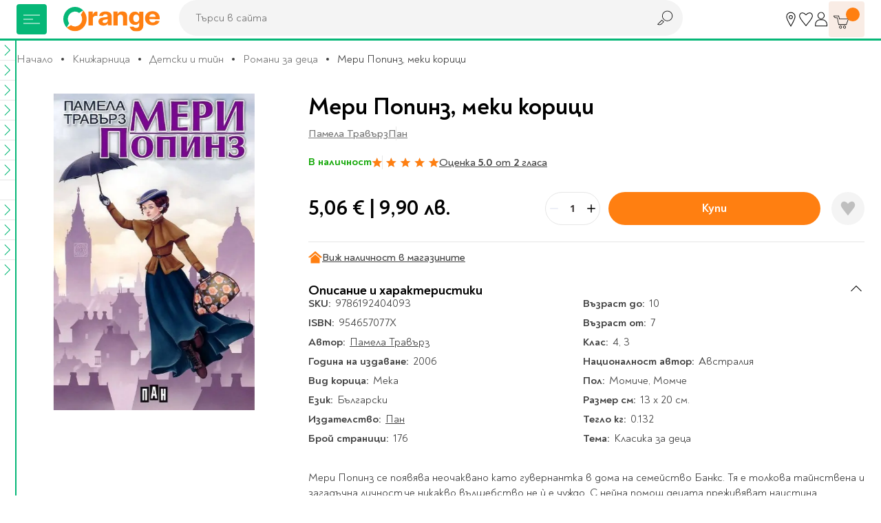

--- FILE ---
content_type: text/html; charset=UTF-8
request_url: https://www.orangecenter.bg/meri-popinz-meki-koritsi.html
body_size: 61381
content:
<!doctype html>
<html lang="bg">
    <head prefix="og: http://ogp.me/ns# fb: http://ogp.me/ns/fb# product: http://ogp.me/ns/product#">
        <script type="9bda2c208577b50724634be7-text/javascript">
    var BASE_URL = 'https://www.orangecenter.bg/';
    var require = {
        "baseUrl": "https://www.orangecenter.bg/static/version1768898575/frontend/Extensa/orangecenter/bg_BG"
    };
</script>
        <meta charset="utf-8"/>
<meta name="title" content="Мери Попинз, меки корици, Памела Травърз, Пан, 2006, Мека - Книжарница Orange"/>
<meta name="description" content="Мери Попинз, меки корици от Памела Травърз, издателство Пан, 2006 год., с Мека корица, на цена от 5,06 € | 9,90 лв. 📙 Бърза доставка от книжарница Orange!"/>
<meta name="keywords" content="подарък, книжарница"/>
<meta name="robots" content="INDEX,FOLLOW"/>
<meta name="viewport" content="width=device-width, initial-scale=1"/>
<meta name="format-detection" content="telephone=no"/>
<title>Мери Попинз, меки корици, Памела Травърз, Пан, 2006, Мека - Книжарница Orange</title>
<link  rel="stylesheet" type="text/css"  media="all" href="https://www.orangecenter.bg/static/version1768898575/frontend/Extensa/orangecenter/bg_BG/mage/calendar.css" />
<link  rel="stylesheet" type="text/css"  media="all" href="https://www.orangecenter.bg/static/version1768898575/frontend/Extensa/orangecenter/bg_BG/css/styles-m.css" />
<link  rel="stylesheet" type="text/css"  media="all" href="https://www.orangecenter.bg/static/version1768898575/frontend/Extensa/orangecenter/bg_BG/Swissup_Attributepages/css/attributepages.css" />
<link  rel="stylesheet" type="text/css"  media="all" href="https://www.orangecenter.bg/static/version1768898575/frontend/Extensa/orangecenter/bg_BG/Mageplaza_Core/css/magnific-popup.css" />
<link  rel="stylesheet" type="text/css"  media="all" href="https://www.orangecenter.bg/static/version1768898575/frontend/Extensa/orangecenter/bg_BG/Mageplaza_ProductAlerts/css/style.css" />
<link  rel="stylesheet" type="text/css"  media="all" href="https://www.orangecenter.bg/static/version1768898575/frontend/Extensa/orangecenter/bg_BG/Inchoo_DualPrices/css/dual-prices.css" />
<link  rel="stylesheet" type="text/css"  media="all" href="https://www.orangecenter.bg/static/version1768898575/frontend/Extensa/orangecenter/bg_BG/Magezon_Core/css/styles.css" />
<link  rel="stylesheet" type="text/css"  media="all" href="https://www.orangecenter.bg/static/version1768898575/frontend/Extensa/orangecenter/bg_BG/mage/gallery/gallery.css" />
<link  rel="stylesheet" type="text/css"  media="all" href="https://www.orangecenter.bg/static/version1768898575/frontend/Extensa/orangecenter/bg_BG/Mageplaza_SocialLogin/css/style.css" />
<link  rel="stylesheet" type="text/css"  media="all" href="https://www.orangecenter.bg/static/version1768898575/frontend/Extensa/orangecenter/bg_BG/Mageplaza_Core/css/grid-mageplaza.css" />
<link  rel="stylesheet" type="text/css"  media="all" href="https://www.orangecenter.bg/static/version1768898575/frontend/Extensa/orangecenter/bg_BG/Mageplaza_Core/css/font-awesome.min.css" />
<link  rel="stylesheet" type="text/css"  media="screen and (min-width: 768px)" href="https://www.orangecenter.bg/static/version1768898575/frontend/Extensa/orangecenter/bg_BG/css/styles-l.css" />
<link  rel="stylesheet" type="text/css"  media="print" href="https://www.orangecenter.bg/static/version1768898575/frontend/Extensa/orangecenter/bg_BG/css/print.css" />
<script type="9bda2c208577b50724634be7-text/javascript" src="https://www.orangecenter.bg/static/version1768898575/frontend/Extensa/orangecenter/bg_BG/requirejs/require.min.js"></script>
<script type="9bda2c208577b50724634be7-text/javascript" src="https://www.orangecenter.bg/static/version1768898575/frontend/Extensa/orangecenter/bg_BG/requirejs-min-resolver.min.js"></script>
<script type="9bda2c208577b50724634be7-text/javascript" src="https://www.orangecenter.bg/static/version1768898575/frontend/Extensa/orangecenter/bg_BG/mage/requirejs/mixins.min.js"></script>
<script type="9bda2c208577b50724634be7-text/javascript" src="https://www.orangecenter.bg/static/version1768898575/frontend/Extensa/orangecenter/bg_BG/requirejs-config.min.js"></script>
<script type="9bda2c208577b50724634be7-text/javascript" src="https://www.orangecenter.bg/static/version1768898575/frontend/Extensa/orangecenter/bg_BG/mage/polyfill.min.js"></script>
<script type="9bda2c208577b50724634be7-text/javascript" src="https://www.orangecenter.bg/static/version1768898575/frontend/Extensa/orangecenter/bg_BG/Smile_ElasticsuiteTracker/js/tracking.min.js"></script>
<script type="9bda2c208577b50724634be7-text/javascript" src="https://www.orangecenter.bg/static/version1768898575/frontend/Extensa/orangecenter/bg_BG/Magento_Theme/js/view/notifications.min.js"></script>
<link rel="preload" as="font" crossorigin="anonymous" href="https://www.orangecenter.bg/static/version1768898575/frontend/Extensa/orangecenter/bg_BG/fonts/Noah-Black.woff2" />
<link rel="preload" as="font" crossorigin="anonymous" href="https://www.orangecenter.bg/static/version1768898575/frontend/Extensa/orangecenter/bg_BG/fonts/Noah-Bold.woff2" />
<link rel="preload" as="font" crossorigin="anonymous" href="https://www.orangecenter.bg/static/version1768898575/frontend/Extensa/orangecenter/bg_BG/fonts/Noah-Medium.woff2" />
<link rel="preload" as="font" crossorigin="anonymous" href="https://www.orangecenter.bg/static/version1768898575/frontend/Extensa/orangecenter/bg_BG/fonts/Noah-Regular.woff2" />
<link  rel="canonical" href="https://www.orangecenter.bg/meri-popinz-meki-koritsi.html" />
<link  rel="icon" type="image/x-icon" href="https://www.orangecenter.bg/media/favicon/default/favicon-32x32.png" />
<link  rel="shortcut icon" type="image/x-icon" href="https://www.orangecenter.bg/media/favicon/default/favicon-32x32.png" />
<script type="9bda2c208577b50724634be7-text/javascript">
    require(['jquery'],function($) {
        $.event.special.touchstart = {
            setup: function( _, ns, handle ) {
                this.addEventListener("touchstart", handle, { passive: !ns.includes("noPreventDefault") });
            }
        };
        $.event.special.touchmove = {
            setup: function( _, ns, handle ) {
                this.addEventListener("touchmove", handle, { passive: !ns.includes("noPreventDefault") });
            }
        };
        $.event.special.wheel = {
            setup: function( _, ns, handle ){
                this.addEventListener("wheel", handle, { passive: true });
            }
        };
        $.event.special.mousewheel = {
            setup: function( _, ns, handle ){
                this.addEventListener("mousewheel", handle, { passive: true });
            }
        };
    });
</script>
<meta name="google-site-verification" content="FeNt2jC0ZBaG0yVr7XS5e1n8IFQoEB4Z6X1FPxaaPHE" />
<meta name="facebook-domain-verification" content="86hgeh7opg15g8celx7xjubun2oyfr" />
<meta name="yandex-verification" content="151d6ac6e3854376" /><!-- Google Tag Manager -->
<script type="9bda2c208577b50724634be7-text/javascript">
    require([
        'jquery',
        'Amasty_GdprCookie/js/gtag-cookie-init'
    ], function ($, gtagCookieInit) {
        gtagCookieInit();

(function(w,d,s,l,i){w[l]=w[l]||[];w[l].push({'gtm.start':
new Date().getTime(),event:'gtm.js'});var f=d.getElementsByTagName(s)[0],
j=d.createElement(s),dl=l!='dataLayer'?'&l='+l:'';j.async=true;j.src=
'https://www.googletagmanager.com/gtm.js?id='+i+dl;f.parentNode.insertBefore(j,f);
})(window,document,'script','dataLayer','GTM-KSP9PVN');

   });
</script>
<!-- End Google Tag Manager -->        <script" src="https://chimpstatic.com/mcjs-connected/js/users/98e5dd2c43803425a8f1cc231/4c3816182daa0b144cfcd1f73.js" defer></script>

    <!-- GOOGLE DYNAMIC REMARKETING TAG -->
    <script type="text/x-magento-init">
    {
        "*": {
            "Extensa_Gdrt/js/google-dynamic-remarketing-tag": {
                "gaMeasurementId": "AW\u002D967250405",
                "isCookieRestrictionModeEnabled": 0,
                "currentWebsite": 1,
                "cookieName": "user_allowed_save_cookie",
                "action" : "catalog_product_view",
                "addToCartUrl" : "https\u003A\u002F\u002Fwww.orangecenter.bg\u002Fgdrt\u002Faddtocart\u002Findex\u002F",
                "categoryData" : 404,
                "searchData" : 404,
                "orderData" : 404            }
        }
    }
    </script>
    <!-- END GOOGLE DYNAMIC REMARKETING TAG -->
    <style>
    #social-login-popup .social-login-title {
        background-color: #6e716e    }

    #social-login-popup .social-login #bnt-social-login-authentication,
    #social-login-popup .forgot .primary button,
    #social-login-popup .create .primary button,
    #social-login-popup .fake-email .primary button {
        background-color: #6e716e;
        border: #6e716e    }

    .block.social-login-authentication-channel.account-social-login .block-content {
        text-align: center;
    }

    
                    #bnt-social-login-fake-email {
                    background-color: grey !important;
                    border: grey !important;
                    }

                    #request-popup .social-login-title {
                    background-color: grey !important;
                    }
                
    /* Compatible ETheme_YOURstore*/
    div#centerColumn .column.main .block.social-login-authentication-channel.account-social-login {
        max-width: 900px !important;
        margin: 0 auto !important;
    }

    div#centerColumn .column.main .block.social-login-authentication-channel.account-social-login .block-content {
        text-align: center;
    }

    @media (max-width: 1024px) {
        div#centerColumn .column.main .block.social-login-authentication-channel.account-social-login .block-content {
            padding: 0 15px;
        }
    }
</style>




<script type="9bda2c208577b50724634be7-text/javascript">
//<![CDATA[
try {
    smileTracker.setConfig({
        beaconUrl        : 'https://www.orangecenter.bg/elasticsuite/tracker/hit/image/h.png',
        telemetryUrl     : 'https://t.elasticsuite.io/track',
        telemetryEnabled : '',
        sessionConfig    : {"visit_cookie_name":"STUID","visit_cookie_lifetime":"3600","visitor_cookie_lifetime":"365","visitor_cookie_name":"STVID","domain":"www.orangecenter.bg","path":"\/"},
    });

    smileTracker.addPageVar('store_id', '1');

    require(['Smile_ElasticsuiteTracker/js/user-consent'], function (userConsent) {
        if (userConsent({"cookieRestrictionEnabled":"0","cookieRestrictionName":"user_allowed_save_cookie"})) {
            smileTracker.sendTag();
        }
    });
} catch (err) {
    ;
}
//]]>
</script>


<meta property="og:type" content="product"/>
<meta property="og:title" content="Мери Попинз, меки корици, Памела Травърз, Пан, 2006, Мека - Книжарница Orange"/>
<meta property="og:image" content="https://www.orangecenter.bg/media/catalog/product/cache/556c1bba828a39ab4ce3878b8775b95c/m/e/meri-popinz-9786192404093.jpg"/>
<meta property="og:site_name" content="Orange Center"/>
<meta property="product:price:amount" content="5.06"/>
<meta property="product:price:currency" content="EUR"/>

            <link rel="preload"
             fetchpriority="high"             as="image" href="https://www.orangecenter.bg/media/catalog/product/cache/bdc2c78f7e06003a3c29bc34b94b23a8/m/e/meri-popinz-9786192404093.jpg"/>
        </head>
    <body data-container="body"
          data-mage-init='{"loaderAjax": {}, "loader": { "icon": "https://www.orangecenter.bg/static/version1768898575/frontend/Extensa/orangecenter/bg_BG/images/loader-2.gif"}}'
          class="catalog-product-view product-meri-popinz-meki-koritsi page-layout-1column">
        <!-- Google Tag Manager (noscript) -->
<noscript><iframe src="https://www.googletagmanager.com/ns.html?id=GTM-KSP9PVN"
height="0" width="0" style="display:none;visibility:hidden"></iframe></noscript>
<!-- End Google Tag Manager (noscript) --><div id="email"></div>
<script type="text/x-magento-init">
    {
    "*":
    {
            "Bss_FacebookPixel/js/code": {
                "id" : 716253331758810,
                "action" : "catalog_product_view",
                "productData" : {"content_name":"\u041c\u0435\u0440\u0438 \u041f\u043e\u043f\u0438\u043d\u0437, \u043c\u0435\u043a\u0438 \u043a\u043e\u0440\u0438\u0446\u0438","content_ids":"9786192404093","content_type":"product","value":"5.06","currency":"EUR"},
                "categoryData" : 404,
                "registration" : 404,
                "addToWishList" : 404,
                "initiateCheckout" : 404,
                "search" : 404,
                "orderData" : 404,
                "pageView" : "pass",
                "addToCartUrl" : "https\u003A\u002F\u002Fwww.orangecenter.bg\u002Fbssfb\u002Faddtocart\u002Findex\u002F"
            }
        }
    }
</script>
<!-- Facebook Pixel Code -->
<noscript><img height="1" width="1" style="display:none" alt="Facebook Pixel"
               src="https://www.facebook.com/tr?id=716253331758810&ev=PageView&noscript=1"
    /></noscript>
<!-- End Facebook Pixel Code -->
<div data-role="bss-fbpixel-subscribe" style="display:none;">
</div>
<span class="bss-subscribe-email" style="display:none;"></span>
<span class="bss-subscribe-id" style="display:none;"></span>
<script type="text/x-magento-init">
    {
        "[data-role='bss-fbpixel-subscribe']":
            {
                "Magento_Ui/js/core/app": {"components":{"bssFbpixelsSubscribe":{"component":"Bss_FacebookPixel\/js\/subscribe"}}}            }
    }
</script>

<script type="text/x-magento-init">
    {
        "*": {
            "Magento_PageBuilder/js/widget-initializer": {
                "config": {"[data-content-type=\"slider\"][data-appearance=\"default\"]":{"Magento_PageBuilder\/js\/content-type\/slider\/appearance\/default\/widget":false},"[data-content-type=\"map\"]":{"Magento_PageBuilder\/js\/content-type\/map\/appearance\/default\/widget":false},"[data-content-type=\"row\"]":{"Magento_PageBuilder\/js\/content-type\/row\/appearance\/default\/widget":false},"[data-content-type=\"tabs\"]":{"Magento_PageBuilder\/js\/content-type\/tabs\/appearance\/default\/widget":false},"[data-content-type=\"slide\"]":{"Magento_PageBuilder\/js\/content-type\/slide\/appearance\/default\/widget":{"buttonSelector":".pagebuilder-slide-button","showOverlay":"hover","dataRole":"slide"}},"[data-content-type=\"banner\"]":{"Magento_PageBuilder\/js\/content-type\/banner\/appearance\/default\/widget":{"buttonSelector":".pagebuilder-banner-button","showOverlay":"hover","dataRole":"banner"}},"[data-content-type=\"buttons\"]":{"Magento_PageBuilder\/js\/content-type\/buttons\/appearance\/inline\/widget":false},"[data-content-type=\"products\"][data-appearance=\"carousel\"]":{"Magento_PageBuilder\/js\/content-type\/products\/appearance\/carousel\/widget":false}},
                "breakpoints": {"desktop":{"conditions":{"min-width":"1024px"},"options":{"products":{"default":{"slidesToShow":"5"}}}},"tablet":{"conditions":{"max-width":"1024px","min-width":"768px"},"options":{"products":{"default":{"slidesToShow":"4"},"continuous":{"slidesToShow":"3"}}}},"mobile":{"conditions":{"max-width":"768px","min-width":"580px"},"options":{"products":{"default":{"slidesToShow":"3"}}}},"mobile-small":{"conditions":{"max-width":"580px"},"options":{"products":{"default":{"slidesToShow":"2"},"continuous":{"slidesToShow":"1"}}}}}            }
        }
    }
</script>
<script type="text/x-magento-init">
{
    "*": {
        "tigren/ajaxsuite"    : {"ajaxSuite":{"enabled":true,"popupTTL":10,"animation":"fade","backgroundColor":"#ededed","headerSuccessColor":null,"headerErrorColor":null,"headerTextColor":"#fff","buttonTextColor":"#fff","buttonBackgroundColor":"#006bb4"}}    }
}

</script><script type="text/x-magento-init">
{
    "*": {
        "tigren/ajaxToCart" : {"ajaxSuite":{"enabled":true,"popupTTL":10,"animation":"fade","backgroundColor":"#ededed","headerSuccessColor":null,"headerErrorColor":null,"headerTextColor":"#fff","buttonTextColor":"#fff","buttonBackgroundColor":"#006bb4"},"ajaxCart":{"addToCartUrl":"https:\/\/www.orangecenter.bg\/ajaxcart\/cart\/showPopup\/","addToCartCategoryUrl":"https:\/\/www.orangecenter.bg\/ajaxcart\/cart\/addToCart\/","addToCartInWishlistUrl":"https:\/\/www.orangecenter.bg\/ajaxcart\/wishlist\/showPopup\/","checkoutCartUrl":"https:\/\/www.orangecenter.bg\/checkout\/cart\/add\/","wishlistAddToCartUrl":"https:\/\/www.orangecenter.bg\/wishlist\/index\/cart\/","addToCartButtonSelector":"button.tocart"}}    }
}
</script>
<script type="9bda2c208577b50724634be7-text/javascript">
    window.ajaxCartLoaderOptions = {"icon":"https:\/\/www.orangecenter.bg\/static\/version1768898575\/frontend\/Extensa\/orangecenter\/bg_BG\/images\/loader-1.gif","texts":{"loaderText":"\u0417\u0430\u0440\u0435\u0436\u0434\u0430\u043d\u0435...","imgAlt":"\u0417\u0430\u0440\u0435\u0436\u0434\u0430\u043d\u0435..."}};
</script><script type="text/x-magento-init">
{
    "*": {
        "tigren/ajaxwishlist"    : {"ajaxSuite":{"enabled":true,"popupTTL":10,"animation":"fade","backgroundColor":"#ededed","headerSuccessColor":null,"headerErrorColor":null,"headerTextColor":"#fff","buttonTextColor":"#fff","buttonBackgroundColor":"#006bb4"},"ajaxWishlist":{"enabled":true,"ajaxWishlistUrl":"https:\/\/www.orangecenter.bg\/ajaxwishlist\/wishlist\/showPopup\/","loginUrl":"https:\/\/www.orangecenter.bg\/customer\/account\/login\/","customerId":null}},
        "tigren/ajaxremove" : ""
    }
}

</script>

<script type="text/x-magento-init">
    {
        "*": {
            "mage/cookies": {
                "expires": null,
                "path": "\u002F",
                "domain": ".www.orangecenter.bg",
                "secure": false,
                "lifetime": "3600"
            }
        }
    }
</script>
    <noscript>
        <div class="message global noscript">
            <div class="content">
                <p>
                    <strong>JavaScript изглежда да бъде прекратен във вашия браузър.</strong>
                    <span>За най-добър опит на нашия сайт не забравяйте да включите Javascript във вашия браузър.</span>
                </p>
            </div>
        </div>
    </noscript>
<script type="9bda2c208577b50724634be7-text/javascript">
    require.config({
        map: {
            '*': {
                wysiwygAdapter: 'mage/adminhtml/wysiwyg/tiny_mce/tinymce4Adapter'
            }
        }
    });
</script>

<script type="9bda2c208577b50724634be7-text/javascript">
    window.cookiesConfig = window.cookiesConfig || {};
    window.cookiesConfig.secure = true;
</script>
<script type="9bda2c208577b50724634be7-text/javascript">
    require.config({
        paths: {
            googleMaps: 'https\u003A\u002F\u002Fmaps.googleapis.com\u002Fmaps\u002Fapi\u002Fjs\u003Fv\u003D3\u0026key\u003D'
        },
        config: {
            'Magento_PageBuilder/js/utils/map': {
                style: ''
            },
            'Magento_PageBuilder/js/content-type/map/preview': {
                apiKey: '',
                apiKeyErrorMessage: 'You\u0020must\u0020provide\u0020a\u0020valid\u0020\u003Ca\u0020href\u003D\u0027https\u003A\u002F\u002Fwww.orangecenter.bg\u002Fadminhtml\u002Fsystem_config\u002Fedit\u002Fsection\u002Fcms\u002F\u0023cms_pagebuilder\u0027\u0020target\u003D\u0027_blank\u0027\u003EGoogle\u0020Maps\u0020API\u0020key\u003C\u002Fa\u003E\u0020to\u0020use\u0020a\u0020map.'
            },
            'Magento_PageBuilder/js/form/element/map': {
                apiKey: '',
                apiKeyErrorMessage: 'You\u0020must\u0020provide\u0020a\u0020valid\u0020\u003Ca\u0020href\u003D\u0027https\u003A\u002F\u002Fwww.orangecenter.bg\u002Fadminhtml\u002Fsystem_config\u002Fedit\u002Fsection\u002Fcms\u002F\u0023cms_pagebuilder\u0027\u0020target\u003D\u0027_blank\u0027\u003EGoogle\u0020Maps\u0020API\u0020key\u003C\u002Fa\u003E\u0020to\u0020use\u0020a\u0020map.'
            },
        }
    });
</script>

<script type="9bda2c208577b50724634be7-text/javascript">
    require.config({
        shim: {
            'Magento_PageBuilder/js/utils/map': {
                deps: ['googleMaps']
            }
        }
    });
</script>
<div class="page-wrapper">

<header class="main-header js-site-header"><div class="panel wrapper"><div class="panel header"><a class="action skip contentarea"
   href="#contentarea">
    <span>
        Прескачане към съдържанието    </span>
</a>
</div></div>
<div class="wrapper wrapper--lg main-header__wrapper">
    <div class="main-header__left">
    
<!-- TODO make it possible to upload svg from admin -->
<picture class="aspect-ratio main-header__logo" style="--aspect-ratio: 175/44;">
    <a  href="https://www.orangecenter.bg"
        title="Orange&#x20;Center&#x20;-&#x20;O&#x043D;&#x043B;&#x0430;&#x0439;&#x043D;&#x20;&#x043C;&#x0430;&#x0433;&#x0430;&#x0437;&#x0438;&#x043D;&#x20;&#x0437;&#x0430;&#x20;&#x043A;&#x043D;&#x0438;&#x0433;&#x0438;,&#x20;&#x043C;&#x0443;&#x0437;&#x0438;&#x043A;&#x0430;&#x043B;&#x043D;&#x0438;&#x20;&#x0438;&#x20;&#x0432;&#x0438;&#x0434;&#x0435;&#x043E;&#x20;&#x043F;&#x0440;&#x043E;&#x0434;&#x0443;&#x043A;&#x0442;&#x0438;,&#x20;&#x043A;&#x0430;&#x043D;&#x0446;&#x0435;&#x043B;&#x0430;&#x0440;&#x0441;&#x043A;&#x0438;&#x20;&#x043C;&#x0430;&#x0442;&#x0435;&#x0440;&#x0438;&#x0430;&#x043B;&#x0438;&#x20;&#x0438;&#x20;&#x043F;&#x0440;&#x043E;&#x0434;&#x0443;&#x043A;&#x0442;&#x0438;&#x20;&#x0437;&#x0430;&#x20;&#x043E;&#x0444;&#x0438;&#x0441;&#x0430;"
        aria-label="store logo">
        <img loading="lazy"
            src="https://www.orangecenter.bg/static/version1768898575/frontend/Extensa/orangecenter/bg_BG/images/orange-logo.svg"
             title="Orange&#x20;Center&#x20;-&#x20;O&#x043D;&#x043B;&#x0430;&#x0439;&#x043D;&#x20;&#x043C;&#x0430;&#x0433;&#x0430;&#x0437;&#x0438;&#x043D;&#x20;&#x0437;&#x0430;&#x20;&#x043A;&#x043D;&#x0438;&#x0433;&#x0438;,&#x20;&#x043C;&#x0443;&#x0437;&#x0438;&#x043A;&#x0430;&#x043B;&#x043D;&#x0438;&#x20;&#x0438;&#x20;&#x0432;&#x0438;&#x0434;&#x0435;&#x043E;&#x20;&#x043F;&#x0440;&#x043E;&#x0434;&#x0443;&#x043A;&#x0442;&#x0438;,&#x20;&#x043A;&#x0430;&#x043D;&#x0446;&#x0435;&#x043B;&#x0430;&#x0440;&#x0441;&#x043A;&#x0438;&#x20;&#x043C;&#x0430;&#x0442;&#x0435;&#x0440;&#x0438;&#x0430;&#x043B;&#x0438;&#x20;&#x0438;&#x20;&#x043F;&#x0440;&#x043E;&#x0434;&#x0443;&#x043A;&#x0442;&#x0438;&#x20;&#x0437;&#x0430;&#x20;&#x043E;&#x0444;&#x0438;&#x0441;&#x0430;"
             alt="Orange&#x20;Center&#x20;-&#x20;O&#x043D;&#x043B;&#x0430;&#x0439;&#x043D;&#x20;&#x043C;&#x0430;&#x0433;&#x0430;&#x0437;&#x0438;&#x043D;&#x20;&#x0437;&#x0430;&#x20;&#x043A;&#x043D;&#x0438;&#x0433;&#x0438;,&#x20;&#x043C;&#x0443;&#x0437;&#x0438;&#x043A;&#x0430;&#x043B;&#x043D;&#x0438;&#x20;&#x0438;&#x20;&#x0432;&#x0438;&#x0434;&#x0435;&#x043E;&#x20;&#x043F;&#x0440;&#x043E;&#x0434;&#x0443;&#x043A;&#x0442;&#x0438;,&#x20;&#x043A;&#x0430;&#x043D;&#x0446;&#x0435;&#x043B;&#x0430;&#x0440;&#x0441;&#x043A;&#x0438;&#x20;&#x043C;&#x0430;&#x0442;&#x0435;&#x0440;&#x0438;&#x0430;&#x043B;&#x0438;&#x20;&#x0438;&#x20;&#x043F;&#x0440;&#x043E;&#x0434;&#x0443;&#x043A;&#x0442;&#x0438;&#x20;&#x0437;&#x0430;&#x20;&#x043E;&#x0444;&#x0438;&#x0441;&#x0430;"
             width="175"
             height="44"
        />
<!--        <img class="logo__mobile"-->
<!--            src="--><!--"-->
<!--             title="--><!--"-->
<!--             alt="--><!--"-->
<!--            --><!--        />-->
    </a>
</picture>
</div>

<div class="main-header__right">
    <div>
        <div class="user-nav">
            <div class="user-nav__item d-none d-sm-flex">
                <a href="https://www.orangecenter.bg/shops" class="user-nav__btn" title="Магазини" aria-label="Магазини">
                    <svg class="icon">
                        <use xlink:href="https://www.orangecenter.bg/static/version1768898575/frontend/Extensa/orangecenter/bg_BG/images/symbol-defs.svg#icon-r018"></use>
                    </svg>
                </a>
                <div class="user-nav__dropdown">
                    <div class="user-nav__dropdown-cont">
                        Магазини                    </div>
                </div>
            </div>
            <div class="user-nav__item">
                <a href="https://www.orangecenter.bg/wishlist/" class="user-nav__btn" title="Любими" aria-label="Любими" data-bind="scope: 'wishlist'">
                    <svg class="icon">
                        <use xlink:href="https://www.orangecenter.bg/static/version1768898575/frontend/Extensa/orangecenter/bg_BG/images/symbol-defs.svg#icon-r016-fill"></use>
                    </svg>
                </a>
                <div class="user-nav__dropdown">
                    <div class="user-nav__dropdown-cont">
                        Любими                    </div>
                </div>
            </div>
            <div class="user-nav__item">
                
<a href="javascript:void(0)"
   class="user-nav__btn auth-nav-link " aria-label="Профил">
    <svg class="icon">
        <use xlink:href="https://www.orangecenter.bg/static/version1768898575/frontend/Extensa/orangecenter/bg_BG/images/symbol-defs.svg#icon-r1052"></use>
    </svg>
</a>

    <div class="user-nav__dropdown user-nav__dropdown--lg auth-nav-dropdown">
        <div class="user-nav__dropdown-cont social-login-button-wrapper">
            <div class="row" style="--bs-gutter-x: 0; --bs-gutter-y: 24px;">
                <div class="col-12">
                    <div class="buttons-row">
                        <a href="#customer/account/login" class="button button--100 social-login-btn">Влез</a>
                    </div>
                </div>
                                    <div class="col-12 center">
                        Нямаш профил? <a href="#customer/account/create" class="link-button social-login-btn">Регистрирай се</a>
                    </div>
                            </div>
        </div>
    </div>

<script type="9bda2c208577b50724634be7-text/javascript">
    // TODO custom logic for mobile; remove if studio x has other solution
    if ('ontouchstart' in window || navigator.maxTouchPoints) {
        require(['jquery', 'domReady!'], function ($) {
            let authNavDropdown = $('.auth-nav-dropdown');
            $('.auth-nav-link').on('click', function (event) {
                    event.preventDefault();
                    event.stopPropagation();

                if (!$('body').hasClass('customer-account-login') && !$('body').hasClass('customer-account-create')) {
                    if(authNavDropdown.hasClass('shown')) {
                        authNavDropdown.removeClass('shown');
                        $(document).off('click.auth');
                    } else {
                        authNavDropdown.addClass('shown');
                        $(document).on('click.auth', function (event) {
                            if($(event.target).closest('.auth-nav-dropdown').length == 0) {
                                if(authNavDropdown.hasClass('shown')) {
                                    authNavDropdown.removeClass('shown');
                                    $(document).off('click.auth');
                                }
                            }
                        });
                    }
                }
            });

            $('#go-to-profile').on('click', function (event) {
                event.preventDefault();
                event.stopPropagation();

                sessionStorage.setItem('profileClicked', true);

                window.location = this.href;
            });
        });
    }
</script>
            </div>
        </div>
    </div>

    <div>
        

<div class="site-cart js-site-cart" data-block="minicart">
    <div data-bind="scope: 'minicart_content'">
        <!-- mini cart -->
        <div data-bind="css: { empty: !!getCartParam('summary_count') == false && !isLoading() }, blockLoader: isLoading" class="block-minicart">
            <button type="button" class="site-cart__button js-cart-open-trigger" aria-label="Количка" aria-expanded="false">
                <svg class="icon">
                    <use xlink:href="https://www.orangecenter.bg/static/version1768898575/frontend/Extensa/orangecenter/bg_BG/images/symbol-defs.svg#icon-r007"></use>
                </svg>

                <span class="site-cart__button-number">
                    <!-- ko if: getCartParam('summary_count') -->
                    <!-- ko text: getCartParam('summary_count') --><!-- /ko -->
                    <!-- /ko -->
                    <!-- ko ifnot: getCartParam('summary_count') -->
                    <!-- ko text: '0' --><!-- /ko -->
                    <!-- /ko -->
                </span>

                <a href="https://www.orangecenter.bg/checkout/cart/" class="site-cart__button-link" aria-label="Към количката"></a>
            </button>

            <div class="site-cart__dropdown" data-bind="scope: 'minicart_content'">
                <!-- ko template: getTemplate() --><!-- /ko -->
                            </div>

        </div>
        <!-- end mini cart -->
    </div>
</div>
<div class="cart-overlay"></div>

<script type="9bda2c208577b50724634be7-text/javascript">
    require([
        'SXsiteCart'
    ], function (SXsiteCart) {
        new SXsiteCart().init(document.querySelector('.js-site-cart'));
    });
</script>

<script type="9bda2c208577b50724634be7-text/javascript">
    window.checkout = {"shoppingCartUrl":"https:\/\/www.orangecenter.bg\/checkout\/cart\/","checkoutUrl":"https:\/\/www.orangecenter.bg\/checkout\/","updateItemQtyUrl":"https:\/\/www.orangecenter.bg\/checkout\/sidebar\/updateItemQty\/","removeItemUrl":"https:\/\/www.orangecenter.bg\/checkout\/sidebar\/removeItem\/","imageTemplate":"Magento_Catalog\/product\/image_with_borders","baseUrl":"https:\/\/www.orangecenter.bg\/","minicartMaxItemsVisible":5,"websiteId":"1","maxItemsToDisplay":20,"storeId":"1","storeGroupId":"1","customerLoginUrl":"https:\/\/www.orangecenter.bg\/customer\/account\/login\/referer\/aHR0cHM6Ly93d3cub3JhbmdlY2VudGVyLmJnL21lcmktcG9waW56LW1la2kta29yaXRzaS5odG1s\/","isRedirectRequired":false,"autocomplete":"off","captcha":{"user_login":{"isCaseSensitive":false,"imageHeight":50,"imageSrc":"","refreshUrl":"https:\/\/www.orangecenter.bg\/captcha\/refresh\/","isRequired":false,"timestamp":1768914119}}};
</script>

<script type="text/x-magento-init">
{
    "[data-block='minicart']": {
        "Magento_Ui/js/core/app": {"components":{"minicart_content":{"children":{"subtotal.container":{"children":{"subtotal":{"children":{"subtotal.totals":{"config":{"display_cart_subtotal_incl_tax":0,"display_cart_subtotal_excl_tax":1,"template":"Magento_Tax\/checkout\/minicart\/subtotal\/totals"},"component":"Magento_Tax\/js\/view\/checkout\/minicart\/subtotal\/totals","children":{"subtotal.totals.msrp":{"component":"Magento_Msrp\/js\/view\/checkout\/minicart\/subtotal\/totals","config":{"displayArea":"minicart-subtotal-hidden","template":"Magento_Msrp\/checkout\/minicart\/subtotal\/totals"}}}}},"component":"uiComponent","config":{"template":"Magento_Checkout\/minicart\/subtotal"}}},"component":"uiComponent","config":{"displayArea":"subtotalContainer"}},"item.renderer":{"component":"uiComponent","config":{"displayArea":"defaultRenderer","template":"Magento_Checkout\/minicart\/item\/default","config":{"productThumbnail":"Magento_Catalog\/product\/image"}},"children":{"item.image":{"component":"Magento_Catalog\/js\/view\/image","config":{"template":"Magento_Catalog\/product\/image","displayArea":"itemImage"}},"checkout.cart.item.price.sidebar":{"component":"uiComponent","config":{"template":"Magento_Checkout\/minicart\/item\/price","displayArea":"priceSidebar"}}}},"extra_info":{"component":"uiComponent","config":{"displayArea":"extraInfo"}},"promotion":{"component":"uiComponent","config":{"displayArea":"promotion"}}},"config":{"itemRenderer":{"default":"defaultRenderer","simple":"defaultRenderer","virtual":"defaultRenderer"},"template":"Magento_Checkout\/minicart\/content"},"component":"Magento_Checkout\/js\/view\/minicart"}},"types":[]}    },
    "*": {
        "Magento_Ui/js/block-loader": "https\u003A\u002F\u002Fwww.orangecenter.bg\u002Fstatic\u002Fversion1768898575\u002Ffrontend\u002FExtensa\u002Forangecenter\u002Fbg_BG\u002Fimages\u002Floader\u002D1.gif"
    }
}
</script>
    </div>
</div>

<script type="text/x-magento-init">
{
    "*": {
        "Magento_Ui/js/core/app": {
            "components": {
                "wishlist": {
                    "component": "Magento_Wishlist/js/view/wishlist"
                }
            }
        }
    }
}
</script>

    <div class="main-header__middle">
    <div class="site-search js-site-search">
        <div class="site-search__cont">
            
<form class="form site-search__form js-search-form" id="search_mini_form" action="https://www.orangecenter.bg/catalogsearch/result/" method="get">
    <fieldset>
        <legend class="visuallyhidden">Търси в сайта</legend>
        <div class="site-search__form-group">
            <label for="search" class="visuallyhidden">Търси в сайта</label>
            <input type="search" id="search" class="site-search__control js-search-field" name="q"
                   value=""
                   placeholder="Търси в сайта"
                   maxlength="128"
                   role="combobox"
                   aria-haspopup="false"
                   aria-autocomplete="both"
                   aria-expanded="false"
                   autocomplete="off"
                   data-block="autocomplete-form">
            <button type="reset" class="site-search__reset" aria-label="Изчисти търсенето">
                <svg class="icon">
                    <use xlink:href="https://www.orangecenter.bg/static/version1768898575/frontend/Extensa/orangecenter/bg_BG/images/symbol-defs.svg#icon-r031"></use>
                </svg>
            </button>
            <button type="submit" class="site-search__button js-search-button" aria-label="Търси" disabled>
                <svg class="icon">
                    <use xlink:href="https://www.orangecenter.bg/static/version1768898575/frontend/Extensa/orangecenter/bg_BG/images/symbol-defs.svg#icon-r029"></use>
                </svg>
            </button>
        </div>
    </fieldset>

    </form>

<div id="search_autocomplete" class="search-autocomplete search-results"></div>
<script type="text/x-magento-init">
{
    "#search" :
    {
        "quickSearch" :
        {
            "formSelector":"#search_mini_form",
            "url":"https://www.orangecenter.bg/search/ajax/suggest/",
            "destinationSelector":"#search_autocomplete",
            "templates": {"term":{"title":"Search terms","template":"Smile_ElasticsuiteCore\/autocomplete\/term"},"product":{"title":"\u041f\u0440\u043e\u0434\u0443\u043a\u0442\u0438","template":"Smile_ElasticsuiteCatalog\/autocomplete\/product"},"category":{"title":"\u041a\u0430\u0442\u0435\u0433\u043e\u0440\u0438\u0438","template":"Smile_ElasticsuiteCatalog\/autocomplete\/category"},"product_attribute":{"title":"\u0410\u0442\u0440\u0438\u0431\u0443\u0442\u0438","template":"Smile_ElasticsuiteCatalog\/autocomplete\/product-attribute","titleRenderer":"Smile_ElasticsuiteCatalog\/js\/autocomplete\/product-attribute"}},
            "priceFormat" : {"pattern":"%s\u00a0\u20ac","precision":2,"requiredPrecision":2,"decimalSymbol":",","groupSymbol":"\u00a0","groupLength":3,"integerRequired":false},
            "minSearchLength" : 2,
            "seeAllIconUrl": "https://www.orangecenter.bg/static/version1768898575/frontend/Extensa/orangecenter/bg_BG/images/symbol-defs.svg#icon-r038"
        }
    }
}
</script>

<script type="9bda2c208577b50724634be7-text/javascript">
    require([
        'jquery',
        'SXsiteSearch',
        'Extensa_MirasvitGoogleTagManager/js/item-category',
        'domReady!'
    ], function ($, SXsiteSearch, mstItemCategory) {
        'use strict';

        new SXsiteSearch().init(document.querySelector('.js-site-search'));

        let extensaMstItemCategory = mstItemCategory({
            cookieName: 'extensa_mst_gtm_item_category'
        });

        $(document).on('click', '.search-results__list a.ocart-item', function (e) {
            if ($(this).attr("href")) {
                extensaMstItemCategory.updateCookie('Search results');
                window.location.href = $(this).attr("href");
                e.stopPropagation();
                return false;
            }
        });
    });
</script>
        </div>
    </div>
</div>
    <div class="main-header__bottom js-mm">        <button type="button" class="mm-button js-mm-open-trigger" aria-expanded="false" aria-label="Меню">
        <svg class="icon icon--off">
            <use xlink:href="https://www.orangecenter.bg/static/version1768898575/frontend/Extensa/orangecenter/bg_BG/images/symbol-defs.svg#icon-r013"></use>
        </svg>
        <svg class="icon icon--on">
            <use xlink:href="https://www.orangecenter.bg/static/version1768898575/frontend/Extensa/orangecenter/bg_BG/images/symbol-defs.svg#icon-r031"></use>
        </svg>
    </button>
    <div class="main-nav">
                                
<div class="main-nav__header">
    <picture class="aspect-ratio main-nav__logo" style="--aspect-ratio: 119/30; --width: 119px;">
<!--        todo check if the title must come from admin -->
        <a href="/" title="Orange - Oнлайн магазин за книги, музикални и видео продукти, канцеларски материали и продукти за офиса" aria-label="store logo">
            <img src="https://www.orangecenter.bg/static/version1768898575/frontend/Extensa/orangecenter/bg_BG/images/orange-logo.svg" loading="lazy" width="119" height="30" alt="Orange - Oнлайн магазин за книги, музикални и видео продукти, канцеларски материали и продукти за офиса">
        </a>
    </picture>
    <button type="button" class="close-button js-mm-close-trigger" aria-expanded="false" aria-label="Затвори менюто">
        <svg class="icon icon--24">
            <use xlink:href="https://www.orangecenter.bg/static/version1768898575/frontend/Extensa/orangecenter/bg_BG/images/symbol-defs.svg#icon-r031"></use>
        </svg>
    </button>
</div>

<div class="main-nav__body">
    <ul class="main-nav__list">
        <li class="main-nav__item js-item has-megamenu" data-index="0">
                    <div class="main-nav__item-cont">
                        <a href="https://www.orangecenter.bg/knizharnitsa" class="main-nav__button" title="Книжарница">
                            Книжарница
                        </a><button class="main-nav__button-touch js-sub-open-trigger" aria-label="Подкатегории">
                            <svg class="icon"><use xlink:href="https://www.orangecenter.bg/static/version1768898575/frontend/Extensa/orangecenter/bg_BG/images/symbol-defs.svg#icon-r-next"></use></svg>
                        </button></div><div class="mm" style="">
                <div class="mm__header">
                    <button class="mm__header-back js-sub-close-trigger" aria-label="Назад">
                        <svg class="icon">
                            <use xlink:href="https://www.orangecenter.bg/static/version1768898575/frontend/Extensa/orangecenter/bg_BG/images/symbol-defs.svg#icon-r-prev"></use>
                        </svg>
                    </button>
                    <a href="https://www.orangecenter.bg/knizharnitsa" title="Книжарница" class="mm__header-title">Книжарница</a>
                </div>

                <div class="mm__body">
                    <div class="mm__body-cont"> 
                    <h2 class="mm__title">
                        <a href="https://www.orangecenter.bg/knizharnitsa/novi-knigi" class="mm__title-button" title="Нови Книги">
                            Нови Книги
                        </a></h2> 
                    <h2 class="mm__title">
                        <a href="https://www.orangecenter.bg/knizharnitsa/predstoyashti-knigi" class="mm__title-button" title="Предстоящи книги">
                            Предстоящи книги
                        </a></h2> 
                    <h2 class="mm__title">
                        <a href="https://www.orangecenter.bg/knizharnitsa/100-te-romana-na-2025" class="mm__title-button" title="Топ 100 книги за 2025">
                            Топ 100 книги за 2025
                        </a></h2> 
                    <h2 class="mm__title">
                        <a href="https://www.orangecenter.bg/knizharnitsa/top-100-detski-knigi-2025" class="mm__title-button" title="Топ 100 детски книги 2025">
                            Топ 100 детски книги 2025
                        </a></h2><div class="mm__group">
                    <h2 class="mm__title">
                        <a href="https://www.orangecenter.bg/knizharnitsa/hudozhestvena-literatura" class="mm__title-button" title="Художествена литература">
                            Художествена литература
                        </a></h2><ul class="mm__list"> <li class="mm__list-item" ><a href = "https://www.orangecenter.bg/knizharnitsa/hudozhestvena-literatura/svetovna-klasika" class="mm__list-button" title = "Световна класика" >Световна класика</a ></li >  <li class="mm__list-item" ><a href = "https://www.orangecenter.bg/knizharnitsa/hudozhestvena-literatura/savremenna-proza" class="mm__list-button" title = "Съвременна проза" >Съвременна проза</a ></li >  <li class="mm__list-item" ><a href = "https://www.orangecenter.bg/knizharnitsa/hudozhestvena-literatura/balgarska-proza" class="mm__list-button" title = "Българска проза" >Българска проза</a ></li >  <li class="mm__list-item" ><a href = "https://www.orangecenter.bg/knizharnitsa/hudozhestvena-literatura/trilari-i-krimi" class="mm__list-button" title = "Трилъри и крими" >Трилъри и крими</a ></li >  <li class="mm__list-item" ><a href = "https://www.orangecenter.bg/knizharnitsa/hudozhestvena-literatura/fantastika-i-fentazi" class="mm__list-button" title = "Фантастика и фентъзи" >Фантастика и фентъзи</a ></li >  <li class="mm__list-item" ><a href = "https://www.orangecenter.bg/knizharnitsa/hudozhestvena-literatura/romentazi" class="mm__list-button" title = "Роментъзи" >Роментъзи</a ></li >  <li class="mm__list-item" ><a href = "https://www.orangecenter.bg/knizharnitsa/hudozhestvena-literatura/istoricheski-romani" class="mm__list-button" title = "Исторически романи" >Исторически романи</a ></li >  <li class="mm__list-item" ><a href = "https://www.orangecenter.bg/knizharnitsa/hudozhestvena-literatura/lyubovni-romani" class="mm__list-button" title = "Любовни романи " >Любовни романи </a ></li >  <li class="mm__list-item" ><a href = "https://www.orangecenter.bg/knizharnitsa/hudozhestvena-literatura/smut-romani" class="mm__list-button" title = "Smut романи" >Smut романи</a ></li >  <li class="mm__list-item" ><a href = "https://www.orangecenter.bg/knizharnitsa/hudozhestvena-literatura/poeziya-i-dramaturgiya" class="mm__list-button" title = "Поезия и драматургия" >Поезия и драматургия</a ></li >  </ul > </div><div class="mm__group">
                    <h2 class="mm__title">
                        <a href="https://www.orangecenter.bg/knizharnitsa/nehudozhestvena-literatura" class="mm__title-button" title="Нехудожествена литература">
                            Нехудожествена литература
                        </a></h2><ul class="mm__list"> <li class="mm__list-item" ><a href = "https://www.orangecenter.bg/knizharnitsa/nehudozhestvena-literatura/psihologiya" class="mm__list-button" title = "Психология" >Психология</a ></li >  <li class="mm__list-item" ><a href = "https://www.orangecenter.bg/knizharnitsa/nehudozhestvena-literatura/zdrave-i-sport" class="mm__list-button" title = "Здраве и спорт" >Здраве и спорт</a ></li >  <li class="mm__list-item" ><a href = "https://www.orangecenter.bg/knizharnitsa/nehudozhestvena-literatura/marketing-i-menidzhmant" class="mm__list-button" title = "Маркетинг и мениджмънт" >Маркетинг и мениджмънт</a ></li >  <li class="mm__list-item" ><a href = "https://www.orangecenter.bg/knizharnitsa/nehudozhestvena-literatura/ikonomika-i-pravo" class="mm__list-button" title = "Икономика и право" >Икономика и право</a ></li >  <li class="mm__list-item" ><a href = "https://www.orangecenter.bg/knizharnitsa/nehudozhestvena-literatura/istoriya" class="mm__list-button" title = "История" >История</a ></li >  <li class="mm__list-item" ><a href = "https://www.orangecenter.bg/knizharnitsa/nehudozhestvena-literatura/biografii" class="mm__list-button" title = "Биографии" >Биографии</a ></li >  <li class="mm__list-item" ><a href = "https://www.orangecenter.bg/knizharnitsa/nehudozhestvena-literatura/mayka-i-dete" class="mm__list-button" title = "Майка и дете" >Майка и дете</a ></li >  <li class="mm__list-item" ><a href = "https://www.orangecenter.bg/knizharnitsa/nehudozhestvena-literatura/kulinariya" class="mm__list-button" title = "Кулинария" >Кулинария</a ></li >  <li class="mm__list-item" ><a href = "https://www.orangecenter.bg/knizharnitsa/nehudozhestvena-literatura/turizam" class="mm__list-button" title = "Туризъм" >Туризъм</a ></li >  <li class="mm__list-item" ><a href = "https://www.orangecenter.bg/knizharnitsa/nehudozhestvena-literatura/hobi" class="mm__list-button" title = "Хоби" >Хоби</a ></li >  <li class="mm__list-item" ><a href = "https://www.orangecenter.bg/knizharnitsa/nehudozhestvena-literatura/informatsionni-tehnologii" class="mm__list-button" title = "Информационни технологии" >Информационни технологии</a ></li >  <li class="mm__list-item" ><a href = "https://www.orangecenter.bg/knizharnitsa/nehudozhestvena-literatura/politika-i-filosofiya" class="mm__list-button" title = "Политика и философия" >Политика и философия</a ></li >  <li class="mm__list-item" ><a href = "https://www.orangecenter.bg/knizharnitsa/nehudozhestvena-literatura/ezoterika-i-duhovni-ucheniya" class="mm__list-button" title = "Езотерика и Духовни учения" >Езотерика и Духовни учения</a ></li >  <li class="mm__list-item" ><a href = "https://www.orangecenter.bg/knizharnitsa/nehudozhestvena-literatura/arhitektura-i-dizayn" class="mm__list-button" title = "Архитектура и дизайн" >Архитектура и дизайн</a ></li >  <li class="mm__list-item" ><a href = "https://www.orangecenter.bg/knizharnitsa/nehudozhestvena-literatura/izkustva" class="mm__list-button" title = "Изкуства" >Изкуства</a ></li >  <li class="mm__list-item" ><a href = "https://www.orangecenter.bg/knizharnitsa/nehudozhestvena-literatura/podarachni-knizhki" class="mm__list-button" title = "Подаръчни книжки" >Подаръчни книжки</a ></li >  <li class="mm__list-item" ><a href = "https://www.orangecenter.bg/knizharnitsa/nehudozhestvena-literatura/nauchna-literatura" class="mm__list-button" title = "Научна литература" >Научна литература</a ></li >  <li class="mm__list-item" ><a href = "https://www.orangecenter.bg/knizharnitsa/nehudozhestvena-literatura/aksesoari-za-knigi" class="mm__list-button" title = "Аксесоари за книги" >Аксесоари за книги</a ></li >  <li class="mm__list-item" ><a href = "https://www.orangecenter.bg/knizharnitsa/nehudozhestvena-literatura/taro-karti" class="mm__list-button" title = "Таро Карти" >Таро Карти</a ></li >  </ul > </div><div class="mm__group">
                    <h2 class="mm__title">
                        <a href="https://www.orangecenter.bg/knizharnitsa/detski-i-tiyn" class="mm__title-button" title="Детски и тийн">
                            Детски и тийн
                        </a></h2><ul class="mm__list"> <li class="mm__list-item" ><a href = "https://www.orangecenter.bg/knizharnitsa/detski-i-tiyn/novi-knizhki" class="mm__list-button" title = "Нови книжки" >Нови книжки</a ></li >  <li class="mm__list-item" ><a href = "https://www.orangecenter.bg/knizharnitsa/detski-i-tiyn/ochakvayte-skoro" class="mm__list-button" title = "Очаквайте скоро" >Очаквайте скоро</a ></li >  <li class="mm__list-item" ><a href = "https://www.orangecenter.bg/knizharnitsa/detski-i-tiyn/za-nay-malkite" class="mm__list-button" title = "За най-малките" >За най-малките</a ></li >  <li class="mm__list-item" ><a href = "https://www.orangecenter.bg/knizharnitsa/detski-i-tiyn/romani-za-detsa" class="mm__list-button" title = "Романи за деца" >Романи за деца</a ></li >  <li class="mm__list-item" ><a href = "https://www.orangecenter.bg/knizharnitsa/detski-i-tiyn/prikazki-i-legendi" class="mm__list-button" title = "Приказки и легенди" >Приказки и легенди</a ></li >  <li class="mm__list-item" ><a href = "https://www.orangecenter.bg/knizharnitsa/detski-i-tiyn/entsiklopedii" class="mm__list-button" title = "Енциклопедии" >Енциклопедии</a ></li >  <li class="mm__list-item" ><a href = "https://www.orangecenter.bg/knizharnitsa/detski-i-tiyn/zanimatelni-i-obrazovatelni" class="mm__list-button" title = "Занимателни и образователни" >Занимателни и образователни</a ></li >  <li class="mm__list-item" ><a href = "https://www.orangecenter.bg/knizharnitsa/detski-i-tiyn/za-tiyneydzhari" class="mm__list-button" title = "За тийнейджъри" >За тийнейджъри</a ></li >  <li class="mm__list-item" ><a href = "https://www.orangecenter.bg/knizharnitsa/detski-i-tiyn/aktivni-karti" class="mm__list-button" title = "Активни карти" >Активни карти</a ></li >  </ul > </div><div class="mm__group">
                    <h2 class="mm__title">
                        <a href="https://www.orangecenter.bg/knizharnitsa/uchebnitsi-i-pomagala" class="mm__title-button" title="Учебници и помагала">
                            Учебници и помагала
                        </a></h2><ul class="mm__list"> <li class="mm__list-item" ><a href = "https://www.orangecenter.bg/knizharnitsa/uchebnitsi-i-pomagala/rechnitsi" class="mm__list-button" title = "Речници" >Речници</a ></li >  <li class="mm__list-item" ><a href = "https://www.orangecenter.bg/knizharnitsa/uchebnitsi-i-pomagala/pomagala" class="mm__list-button" title = "Помагала" >Помагала</a ></li >  <li class="mm__list-item" ><a href = "https://www.orangecenter.bg/knizharnitsa/uchebnitsi-i-pomagala/uchenichesko-chetene" class="mm__list-button" title = "Ученическо четене" >Ученическо четене</a ></li >  </ul > </div><div class="mm__group">
                    <h2 class="mm__title">
                        <a href="https://www.orangecenter.bg/knizharnitsa/knigi-na-chuzhd-ezik" class="mm__title-button" title="Книги на чужд език">
                            Книги на чужд език
                        </a></h2><ul class="mm__list"> <li class="mm__list-item" ><a href = "https://www.orangecenter.bg/knizharnitsa/knigi-na-chuzhd-ezik/new-books" class="mm__list-button" title = "New books" >New books</a ></li >  <li class="mm__list-item" ><a href = "https://www.orangecenter.bg/knizharnitsa/knigi-na-chuzhd-ezik/coming-soon" class="mm__list-button" title = "Coming soon" >Coming soon</a ></li >  <li class="mm__list-item" ><a href = "https://www.orangecenter.bg/knizharnitsa/knigi-na-chuzhd-ezik/classics" class="mm__list-button" title = "Classics" >Classics</a ></li >  <li class="mm__list-item" ><a href = "https://www.orangecenter.bg/knizharnitsa/knigi-na-chuzhd-ezik/contemporary" class="mm__list-button" title = "Contemporary" >Contemporary</a ></li >  <li class="mm__list-item" ><a href = "https://www.orangecenter.bg/knizharnitsa/knigi-na-chuzhd-ezik/crime-thriller" class="mm__list-button" title = "Crime &amp; thriller" >Crime &amp; thriller</a ></li >  <li class="mm__list-item" ><a href = "https://www.orangecenter.bg/knizharnitsa/knigi-na-chuzhd-ezik/sci-fi-fantasy" class="mm__list-button" title = "Sci-fi &amp; fantasy" >Sci-fi &amp; fantasy</a ></li >  <li class="mm__list-item" ><a href = "https://www.orangecenter.bg/knizharnitsa/knigi-na-chuzhd-ezik/historical" class="mm__list-button" title = "Historical" >Historical</a ></li >  <li class="mm__list-item" ><a href = "https://www.orangecenter.bg/knizharnitsa/knigi-na-chuzhd-ezik/romance" class="mm__list-button" title = "Romance" >Romance</a ></li >  <li class="mm__list-item" ><a href = "https://www.orangecenter.bg/knizharnitsa/knigi-na-chuzhd-ezik/young-adult" class="mm__list-button" title = "Young adult" >Young adult</a ></li >  <li class="mm__list-item" ><a href = "https://www.orangecenter.bg/knizharnitsa/knigi-na-chuzhd-ezik/psychology-self-help" class="mm__list-button" title = "Psychology &amp; self-help" >Psychology &amp; self-help</a ></li >  <li class="mm__list-item" ><a href = "https://www.orangecenter.bg/knizharnitsa/knigi-na-chuzhd-ezik/health-fitness" class="mm__list-button" title = "Health &amp; fitness" >Health &amp; fitness</a ></li >  <li class="mm__list-item" ><a href = "https://www.orangecenter.bg/knizharnitsa/knigi-na-chuzhd-ezik/religion-spirituality" class="mm__list-button" title = "Religion &amp; spirituality" >Religion &amp; spirituality</a ></li >  <li class="mm__list-item" ><a href = "https://www.orangecenter.bg/knizharnitsa/knigi-na-chuzhd-ezik/business-money" class="mm__list-button" title = "Business &amp; money" >Business &amp; money</a ></li >  <li class="mm__list-item" ><a href = "https://www.orangecenter.bg/knizharnitsa/knigi-na-chuzhd-ezik/politics-social-sciences" class="mm__list-button" title = "Politics &amp; social sciences" >Politics &amp; social sciences</a ></li >  <li class="mm__list-item" ><a href = "https://www.orangecenter.bg/knizharnitsa/knigi-na-chuzhd-ezik/science-technology" class="mm__list-button" title = "Science &amp; Technology" >Science &amp; Technology</a ></li >  <li class="mm__list-item" ><a href = "https://www.orangecenter.bg/knizharnitsa/knigi-na-chuzhd-ezik/history" class="mm__list-button" title = "History" >History</a ></li >  <li class="mm__list-item" ><a href = "https://www.orangecenter.bg/knizharnitsa/knigi-na-chuzhd-ezik/biography" class="mm__list-button" title = "Biography" >Biography</a ></li >  <li class="mm__list-item" ><a href = "https://www.orangecenter.bg/knizharnitsa/knigi-na-chuzhd-ezik/cooking" class="mm__list-button" title = "Cooking" >Cooking</a ></li >  <li class="mm__list-item" ><a href = "https://www.orangecenter.bg/knizharnitsa/knigi-na-chuzhd-ezik/travel" class="mm__list-button" title = "Travel" >Travel</a ></li >  <li class="mm__list-item" ><a href = "https://www.orangecenter.bg/knizharnitsa/knigi-na-chuzhd-ezik/art-photography" class="mm__list-button" title = "Art &amp; photography" >Art &amp; photography</a ></li >  <li class="mm__list-item" ><a href = "https://www.orangecenter.bg/knizharnitsa/knigi-na-chuzhd-ezik/fashion" class="mm__list-button" title = "Fashion" >Fashion</a ></li >  <li class="mm__list-item" ><a href = "https://www.orangecenter.bg/knizharnitsa/knigi-na-chuzhd-ezik/architecture-design" class="mm__list-button" title = "Architecture &amp; design" >Architecture &amp; design</a ></li >  <li class="mm__list-item" ><a href = "https://www.orangecenter.bg/knizharnitsa/knigi-na-chuzhd-ezik/children-s" class="mm__list-button" title = "Children&#039;s" >Children&#039;s</a ></li >  <li class="mm__list-item" ><a href = "https://www.orangecenter.bg/knizharnitsa/knigi-na-chuzhd-ezik/teen" class="mm__list-button" title = "Teen" >Teen</a ></li >  <li class="mm__list-item" ><a href = "https://www.orangecenter.bg/knizharnitsa/knigi-na-chuzhd-ezik/hobby-games-crafts" class="mm__list-button" title = "Hobby, Games &amp; Crafts" >Hobby, Games &amp; Crafts</a ></li >  </ul > </div><div class="mm__group">
                    <h2 class="mm__title">
                        <a href="https://www.orangecenter.bg/knizharnitsa/komiksi" class="mm__title-button" title="Комикси">
                            Комикси
                        </a></h2><ul class="mm__list"> <li class="mm__list-item" ><a href = "https://www.orangecenter.bg/knizharnitsa/komiksi/za-detsa" class="mm__list-button" title = "За деца" >За деца</a ></li >  <li class="mm__list-item" ><a href = "https://www.orangecenter.bg/knizharnitsa/komiksi/zapadni-komiksi" class="mm__list-button" title = "Западни комикси" >Западни комикси</a ></li >  <li class="mm__list-item" ><a href = "https://www.orangecenter.bg/knizharnitsa/komiksi/grafichni-romani" class="mm__list-button" title = "Графични романи " >Графични романи </a ></li >  </ul > </div><div class="mm__group">
                    <h2 class="mm__title">
                        <a href="https://www.orangecenter.bg/knizharnitsa/manga" class="mm__title-button" title="Манга">
                            Манга
                        </a></h2><ul class="mm__list"> <li class="mm__list-item" ><a href = "https://www.orangecenter.bg/knizharnitsa/manga/novi-izdaniya" class="mm__list-button" title = "Нови издания" >Нови издания</a ></li >  <li class="mm__list-item" ><a href = "https://www.orangecenter.bg/knizharnitsa/manga/predstoyashti-izdaniya" class="mm__list-button" title = "Предстоящи издания" >Предстоящи издания</a ></li >  <li class="mm__list-item" ><a href = "https://www.orangecenter.bg/knizharnitsa/manga/manga" class="mm__list-button" title = "Manga" >Manga</a ></li >  <li class="mm__list-item" ><a href = "https://www.orangecenter.bg/knizharnitsa/manga/light-novel" class="mm__list-button" title = "Light Novel" >Light Novel</a ></li >  <li class="mm__list-item" ><a href = "https://www.orangecenter.bg/knizharnitsa/manga/manhwa" class="mm__list-button" title = "Manhwa" >Manhwa</a ></li >  <li class="mm__list-item" ><a href = "https://www.orangecenter.bg/knizharnitsa/manga/manhua" class="mm__list-button" title = "Manhua" >Manhua</a ></li >  <li class="mm__list-item" ><a href = "https://www.orangecenter.bg/knizharnitsa/manga/recently-restocked" class="mm__list-button" title = "Отново в наличност" >Отново в наличност</a ></li >  <li class="mm__list-item" ><a href = "https://www.orangecenter.bg/knizharnitsa/manga/zapochni-nova-poreditsa" class="mm__list-button" title = "Започни нова поредица" >Започни нова поредица</a ></li >  <li class="mm__list-item" ><a href = "https://www.orangecenter.bg/knizharnitsa/manga/za-kolektsioneri" class="mm__list-button" title = "За колекционери" >За колекционери</a ></li >  <li class="mm__list-item" ><a href = "https://www.orangecenter.bg/knizharnitsa/manga/anime" class="mm__list-button" title = "Аниме" >Аниме</a ></li >  </ul > </div> 
                    <h2 class="mm__title">
                        <a href="https://www.orangecenter.bg/knizharnitsa/zadalzhitelno-uchenichesko-chetene" class="mm__title-button" title="Задължително ученическо четене">
                            Задължително ученическо четене
                        </a></h2> </div>
                        
                </div>
            </div></li><li class="main-nav__item js-item has-megamenu" data-index="1">
                    <div class="main-nav__item-cont">
                        <a href="https://www.orangecenter.bg/za-uchilishte" class="main-nav__button" title="За училище">
                            За училище
                        </a><button class="main-nav__button-touch js-sub-open-trigger" aria-label="Подкатегории">
                            <svg class="icon"><use xlink:href="https://www.orangecenter.bg/static/version1768898575/frontend/Extensa/orangecenter/bg_BG/images/symbol-defs.svg#icon-r-next"></use></svg>
                        </button></div><div class="mm" style="">
                <div class="mm__header">
                    <button class="mm__header-back js-sub-close-trigger" aria-label="Назад">
                        <svg class="icon">
                            <use xlink:href="https://www.orangecenter.bg/static/version1768898575/frontend/Extensa/orangecenter/bg_BG/images/symbol-defs.svg#icon-r-prev"></use>
                        </svg>
                    </button>
                    <a href="https://www.orangecenter.bg/za-uchilishte" title="За училище" class="mm__header-title">За училище</a>
                </div>

                <div class="mm__body">
                    <div class="mm__body-cont"><div class="mm__group">
                    <h2 class="mm__title">
                        <a href="https://www.orangecenter.bg/za-uchilishte/ranitsi" class="mm__title-button" title="Детски раници">
                            Детски раници
                        </a></h2><ul class="mm__list"> <li class="mm__list-item" ><a href = "https://www.orangecenter.bg/za-uchilishte/ranitsi/uchenicheski-ranitsi" class="mm__list-button" title = "Раници за училище" >Раници за училище</a ></li >  <li class="mm__list-item" ><a href = "https://www.orangecenter.bg/za-uchilishte/ranitsi/ranitsi-za-detska-gradina" class="mm__list-button" title = "Раници за детска градина" >Раници за детска градина</a ></li >  <li class="mm__list-item" ><a href = "https://www.orangecenter.bg/za-uchilishte/ranitsi/ergonomichni-ranitsi" class="mm__list-button" title = "Ергономични раници" >Ергономични раници</a ></li >  <li class="mm__list-item" ><a href = "https://www.orangecenter.bg/za-uchilishte/ranitsi/trolei-za-ranitsi" class="mm__list-button" title = "Тролеи за раници" >Тролеи за раници</a ></li >  </ul > </div><div class="mm__group">
                    <h2 class="mm__title">
                        <a href="https://www.orangecenter.bg/za-uchilishte/chanti" class="mm__title-button" title="Чанти ">
                            Чанти 
                        </a></h2><ul class="mm__list"> <li class="mm__list-item" ><a href = "https://www.orangecenter.bg/za-uchilishte/chanti/poshtalyonski-chanti" class="mm__list-button" title = "Пощальонски чанти" >Пощальонски чанти</a ></li >  <li class="mm__list-item" ><a href = "https://www.orangecenter.bg/za-uchilishte/chanti/chanti-za-sport" class="mm__list-button" title = "Чанти за спорт" >Чанти за спорт</a ></li >  <li class="mm__list-item" ><a href = "https://www.orangecenter.bg/za-uchilishte/chanti/malki-chantichki" class="mm__list-button" title = "Малки чантички" >Малки чантички</a ></li >  </ul > </div><div class="mm__group">
                    <h2 class="mm__title">
                        <a href="https://www.orangecenter.bg/za-uchilishte/neseseri-i-portmoneta" class="mm__title-button" title="Несесери и портмонета">
                            Несесери и портмонета
                        </a></h2><ul class="mm__list"> <li class="mm__list-item" ><a href = "https://www.orangecenter.bg/za-uchilishte/neseseri-i-portmoneta/palni-neseseri" class="mm__list-button" title = "Пълни несесери " >Пълни несесери </a ></li >  <li class="mm__list-item" ><a href = "https://www.orangecenter.bg/za-uchilishte/neseseri-i-portmoneta/prazni-neseseri" class="mm__list-button" title = "Празни несесери " >Празни несесери </a ></li >  <li class="mm__list-item" ><a href = "https://www.orangecenter.bg/za-uchilishte/neseseri-i-portmoneta/detski-portmoneta" class="mm__list-button" title = "Детски портмонета" >Детски портмонета</a ></li >  </ul > </div><div class="mm__group">
                    <h2 class="mm__title">
                        <a href="https://www.orangecenter.bg/za-uchilishte/za-obyad" class="mm__title-button" title="За обяд">
                            За обяд
                        </a></h2><ul class="mm__list"> <li class="mm__list-item" ><a href = "https://www.orangecenter.bg/za-uchilishte/za-obyad/butilki" class="mm__list-button" title = "Бутилки" >Бутилки</a ></li >  <li class="mm__list-item" ><a href = "https://www.orangecenter.bg/za-uchilishte/za-obyad/kutii" class="mm__list-button" title = "Кутии" >Кутии</a ></li >  <li class="mm__list-item" ><a href = "https://www.orangecenter.bg/za-uchilishte/za-obyad/chanti" class="mm__list-button" title = "Чанти " >Чанти </a ></li >  </ul > </div><div class="mm__group">
                    <h2 class="mm__title">
                        <a href="https://www.orangecenter.bg/za-uchilishte/tetradki-i-tefteri" class="mm__title-button" title="Тетрадки и тефтери ">
                            Тетрадки и тефтери 
                        </a></h2><ul class="mm__list"> <li class="mm__list-item" ><a href = "https://www.orangecenter.bg/za-uchilishte/tetradki-i-tefteri/tetradki-s-shiroki-redove" class="mm__list-button" title = "Тетрадки с широки редове" >Тетрадки с широки редове</a ></li >  <li class="mm__list-item" ><a href = "https://www.orangecenter.bg/za-uchilishte/tetradki-i-tefteri/tetradki-s-tesni-i-shiroki-redove" class="mm__list-button" title = "Тетрадки с тесни и широки редове" >Тетрадки с тесни и широки редове</a ></li >  <li class="mm__list-item" ><a href = "https://www.orangecenter.bg/za-uchilishte/tetradki-i-tefteri/tetradki-s-malki-kvadrati" class="mm__list-button" title = "Тетрадки с малки квадрати" >Тетрадки с малки квадрати</a ></li >  <li class="mm__list-item" ><a href = "https://www.orangecenter.bg/za-uchilishte/tetradki-i-tefteri/tetradki-s-golemi-kvadrati" class="mm__list-button" title = "Тетрадки с големи квадрати" >Тетрадки с големи квадрати</a ></li >  <li class="mm__list-item" ><a href = "https://www.orangecenter.bg/za-uchilishte/tetradki-i-tefteri/tetradki-s-karirani-lista" class="mm__list-button" title = "Тетрадки с карирани листа" >Тетрадки с карирани листа</a ></li >  <li class="mm__list-item" ><a href = "https://www.orangecenter.bg/za-uchilishte/tetradki-i-tefteri/tetradki-s-beli-listi" class="mm__list-button" title = "Тетрадки с бели листи" >Тетрадки с бели листи</a ></li >  <li class="mm__list-item" ><a href = "https://www.orangecenter.bg/za-uchilishte/tetradki-i-tefteri/tefteri" class="mm__list-button" title = "Тефтери" >Тефтери</a ></li >  </ul > </div><div class="mm__group">
                    <h2 class="mm__title">
                        <a href="https://www.orangecenter.bg/za-uchilishte/risuvatelni" class="mm__title-button" title="Рисувателни">
                            Рисувателни
                        </a></h2><ul class="mm__list"> <li class="mm__list-item" ><a href = "https://www.orangecenter.bg/za-uchilishte/risuvatelni/komplekti-za-otsvetyavane" class="mm__list-button" title = "Комплекти за оцветяване" >Комплекти за оцветяване</a ></li >  <li class="mm__list-item" ><a href = "https://www.orangecenter.bg/za-uchilishte/risuvatelni/skitsnitsi-i-blokcheta" class="mm__list-button" title = "Скицници и блокчета" >Скицници и блокчета</a ></li >  <li class="mm__list-item" ><a href = "https://www.orangecenter.bg/za-uchilishte/risuvatelni/boichki-za-risuvane" class="mm__list-button" title = "Боички за рисуване" >Боички за рисуване</a ></li >  <li class="mm__list-item" ><a href = "https://www.orangecenter.bg/za-uchilishte/risuvatelni/molivi" class="mm__list-button" title = "Моливи" >Моливи</a ></li >  <li class="mm__list-item" ><a href = "https://www.orangecenter.bg/za-uchilishte/risuvatelni/flumasteri" class="mm__list-button" title = "Флумастери" >Флумастери</a ></li >  <li class="mm__list-item" ><a href = "https://www.orangecenter.bg/za-uchilishte/risuvatelni/pasteli" class="mm__list-button" title = "Пастели" >Пастели</a ></li >  <li class="mm__list-item" ><a href = "https://www.orangecenter.bg/za-uchilishte/risuvatelni/plastilin-modelin-i-glina" class="mm__list-button" title = "Пластилин, моделин и глина" >Пластилин, моделин и глина</a ></li >  <li class="mm__list-item" ><a href = "https://www.orangecenter.bg/za-uchilishte/risuvatelni/chetki" class="mm__list-button" title = "Четки" >Четки</a ></li >  <li class="mm__list-item" ><a href = "https://www.orangecenter.bg/za-uchilishte/risuvatelni/drugi" class="mm__list-button" title = "Други" >Други</a ></li >  </ul > </div><div class="mm__group">
                    <h2 class="mm__title">
                        <a href="https://www.orangecenter.bg/za-uchilishte/pisheshti-i-chertozhni" class="mm__title-button" title="Пишещи  и чертожни ">
                            Пишещи  и чертожни 
                        </a></h2><ul class="mm__list"> <li class="mm__list-item" ><a href = "https://www.orangecenter.bg/za-uchilishte/pisheshti-i-chertozhni/markeri" class="mm__list-button" title = "Маркери" >Маркери</a ></li >  <li class="mm__list-item" ><a href = "https://www.orangecenter.bg/za-uchilishte/pisheshti-i-chertozhni/molivi" class="mm__list-button" title = "Моливи" >Моливи</a ></li >  <li class="mm__list-item" ><a href = "https://www.orangecenter.bg/za-uchilishte/pisheshti-i-chertozhni/himikalki" class="mm__list-button" title = "Химикалки" >Химикалки</a ></li >  <li class="mm__list-item" ><a href = "https://www.orangecenter.bg/za-uchilishte/pisheshti-i-chertozhni/tankopistsi" class="mm__list-button" title = "Тънкописци" >Тънкописци</a ></li >  <li class="mm__list-item" ><a href = "https://www.orangecenter.bg/za-uchilishte/pisheshti-i-chertozhni/roleri" class="mm__list-button" title = "Ролери" >Ролери</a ></li >  <li class="mm__list-item" ><a href = "https://www.orangecenter.bg/za-uchilishte/pisheshti-i-chertozhni/pisalki" class="mm__list-button" title = "Писалки" >Писалки</a ></li >  <li class="mm__list-item" ><a href = "https://www.orangecenter.bg/za-uchilishte/pisheshti-i-chertozhni/chertozhni-instrumenti" class="mm__list-button" title = "Чертожни инструменти" >Чертожни инструменти</a ></li >  </ul > </div><div class="mm__group">
                    <h2 class="mm__title">
                        <a href="https://www.orangecenter.bg/za-uchilishte/podvarzii-i-etiketi" class="mm__title-button" title="Подвързии и етикети">
                            Подвързии и етикети
                        </a></h2><ul class="mm__list"> <li class="mm__list-item" ><a href = "https://www.orangecenter.bg/za-uchilishte/podvarzii-i-etiketi/podvarzii" class="mm__list-button" title = "Подвързии" >Подвързии</a ></li >  <li class="mm__list-item" ><a href = "https://www.orangecenter.bg/za-uchilishte/podvarzii-i-etiketi/etiketi" class="mm__list-button" title = "Етикети" >Етикети</a ></li >  </ul > </div><div class="mm__group">
                    <h2 class="mm__title">
                        <a href="https://www.orangecenter.bg/za-uchilishte/gumichki-ostrilki-i-nozhichki" class="mm__title-button" title="Гумички, острилки и ножички">
                            Гумички, острилки и ножички
                        </a></h2><ul class="mm__list"> <li class="mm__list-item" ><a href = "https://www.orangecenter.bg/za-uchilishte/gumichki-ostrilki-i-nozhichki/gumichki" class="mm__list-button" title = "Гумички" >Гумички</a ></li >  <li class="mm__list-item" ><a href = "https://www.orangecenter.bg/za-uchilishte/gumichki-ostrilki-i-nozhichki/ostrilki" class="mm__list-button" title = "Острилки" >Острилки</a ></li >  <li class="mm__list-item" ><a href = "https://www.orangecenter.bg/za-uchilishte/gumichki-ostrilki-i-nozhichki/nozhitsi-i-maketni-nozhove" class="mm__list-button" title = "Ножици и макетни ножове" >Ножици и макетни ножове</a ></li >  <li class="mm__list-item" ><a href = "https://www.orangecenter.bg/za-uchilishte/gumichki-ostrilki-i-nozhichki/lepilo-i-tikso" class="mm__list-button" title = "Лепило и тиксо" >Лепило и тиксо</a ></li >  <li class="mm__list-item" ><a href = "https://www.orangecenter.bg/za-uchilishte/gumichki-ostrilki-i-nozhichki/drugi" class="mm__list-button" title = "Други" >Други</a ></li >  </ul > </div><div class="mm__group">
                    <h2 class="mm__title">
                        <a href="https://www.orangecenter.bg/za-uchilishte/papki-i-kutii" class="mm__title-button" title="Папки и кутии">
                            Папки и кутии
                        </a></h2><ul class="mm__list"> <li class="mm__list-item" ><a href = "https://www.orangecenter.bg/za-uchilishte/papki-i-kutii/papki" class="mm__list-button" title = "Папки" >Папки</a ></li >  <li class="mm__list-item" ><a href = "https://www.orangecenter.bg/za-uchilishte/papki-i-kutii/kutii" class="mm__list-button" title = "Кутии" >Кутии</a ></li >  <li class="mm__list-item" ><a href = "https://www.orangecenter.bg/za-uchilishte/papki-i-kutii/klasyori" class="mm__list-button" title = "Класьори" >Класьори</a ></li >  <li class="mm__list-item" ><a href = "https://www.orangecenter.bg/za-uchilishte/papki-i-kutii/kufarcheta" class="mm__list-button" title = "Куфарчета" >Куфарчета</a ></li >  <li class="mm__list-item" ><a href = "https://www.orangecenter.bg/za-uchilishte/papki-i-kutii/tubusi" class="mm__list-button" title = "Тубуси" >Тубуси</a ></li >  </ul > </div><div class="mm__group">
                    <h2 class="mm__title">
                        <a href="https://www.orangecenter.bg/za-uchilishte/za-byuro" class="mm__title-button" title="За бюро">
                            За бюро
                        </a></h2><ul class="mm__list"> <li class="mm__list-item" ><a href = "https://www.orangecenter.bg/za-uchilishte/za-byuro/podlozhki-za-byuro" class="mm__list-button" title = "Подложки за бюро" >Подложки за бюро</a ></li >  <li class="mm__list-item" ><a href = "https://www.orangecenter.bg/za-uchilishte/za-byuro/molivnitsi" class="mm__list-button" title = "Моливници" >Моливници</a ></li >  </ul > </div> 
                    <h2 class="mm__title">
                        <a href="https://www.orangecenter.bg/za-uchilishte/chadari" class="mm__title-button" title="Чадъри">
                            Чадъри
                        </a></h2> 
                    <h2 class="mm__title">
                        <a href="https://www.orangecenter.bg/za-uchilishte/detski-kufari" class="mm__title-button" title="Детски куфари">
                            Детски куфари
                        </a></h2> 
                    <h2 class="mm__title">
                        <a href="https://www.orangecenter.bg/za-uchilishte/cute-stationery" class="mm__title-button" title="Cute stationery">
                            Cute stationery
                        </a></h2> </div>
                        
                </div>
            </div></li><li class="main-nav__item js-item has-megamenu" data-index="2">
                    <div class="main-nav__item-cont">
                        <a href="https://www.orangecenter.bg/igri-i-igrachki" class="main-nav__button" title="Игри и играчки">
                            Игри и играчки
                        </a><button class="main-nav__button-touch js-sub-open-trigger" aria-label="Подкатегории">
                            <svg class="icon"><use xlink:href="https://www.orangecenter.bg/static/version1768898575/frontend/Extensa/orangecenter/bg_BG/images/symbol-defs.svg#icon-r-next"></use></svg>
                        </button></div><div class="mm" style="">
                <div class="mm__header">
                    <button class="mm__header-back js-sub-close-trigger" aria-label="Назад">
                        <svg class="icon">
                            <use xlink:href="https://www.orangecenter.bg/static/version1768898575/frontend/Extensa/orangecenter/bg_BG/images/symbol-defs.svg#icon-r-prev"></use>
                        </svg>
                    </button>
                    <a href="https://www.orangecenter.bg/igri-i-igrachki" title="Игри и играчки" class="mm__header-title">Игри и играчки</a>
                </div>

                <div class="mm__body">
                    <div class="mm__body-cont"> 
                    <h2 class="mm__title">
                        <a href="https://www.orangecenter.bg/igri-i-igrachki/pazeli" class="mm__title-button" title="Пъзели">
                            Пъзели
                        </a></h2><div class="mm__group">
                    <h2 class="mm__title">
                        <a href="https://www.orangecenter.bg/igri-i-igrachki/nastolni-igri" class="mm__title-button" title="Настолни игри за деца">
                            Настолни игри за деца
                        </a></h2><ul class="mm__list"> <li class="mm__list-item" ><a href = "https://www.orangecenter.bg/igri-i-igrachki/nastolni-igri/detski-igri" class="mm__list-button" title = "Детски игри " >Детски игри </a ></li >  <li class="mm__list-item" ><a href = "https://www.orangecenter.bg/igri-i-igrachki/nastolni-igri/klasicheski-igri" class="mm__list-button" title = "Класически игри" >Класически игри</a ></li >  </ul > </div> 
                    <h2 class="mm__title">
                        <a href="https://www.orangecenter.bg/igri-i-igrachki/3d-pazeli-i-maketi" class="mm__title-button" title="3D пъзели и макети">
                            3D пъзели и макети
                        </a></h2> 
                    <h2 class="mm__title">
                        <a href="https://www.orangecenter.bg/igri-i-igrachki/darveni-igrachki" class="mm__title-button" title="Дървени играчки">
                            Дървени играчки
                        </a></h2> 
                    <h2 class="mm__title">
                        <a href="https://www.orangecenter.bg/igri-i-igrachki/plyusheni-igrachki" class="mm__title-button" title="Плюшени играчки">
                            Плюшени играчки
                        </a></h2><div class="mm__group">
                    <h2 class="mm__title">
                        <a href="https://www.orangecenter.bg/igri-i-igrachki/figurki" class="mm__title-button" title="Фигурки">
                            Фигурки
                        </a></h2><ul class="mm__list"> <li class="mm__list-item" ><a href = "https://www.orangecenter.bg/igri-i-igrachki/figurki/wild-life-divi-zhivotni" class="mm__list-button" title = "Wild life/Диви животни" >Wild life/Диви животни</a ></li >  <li class="mm__list-item" ><a href = "https://www.orangecenter.bg/igri-i-igrachki/figurki/farm-world-vav-fermata" class="mm__list-button" title = "Farm world/Във фермата " >Farm world/Във фермата </a ></li >  <li class="mm__list-item" ><a href = "https://www.orangecenter.bg/igri-i-igrachki/figurki/horse-club-kone" class="mm__list-button" title = "Horse Club/Коне" >Horse Club/Коне</a ></li >  <li class="mm__list-item" ><a href = "https://www.orangecenter.bg/igri-i-igrachki/figurki/bayala" class="mm__list-button" title = "Bayala" >Bayala</a ></li >  <li class="mm__list-item" ><a href = "https://www.orangecenter.bg/igri-i-igrachki/figurki/dinosaurs-dinozavri" class="mm__list-button" title = "Dinosaurs/Динозаври" >Dinosaurs/Динозаври</a ></li >  <li class="mm__list-item" ><a href = "https://www.orangecenter.bg/igri-i-igrachki/figurki/eldrador" class="mm__list-button" title = "Eldrador" >Eldrador</a ></li >  <li class="mm__list-item" ><a href = "https://www.orangecenter.bg/igri-i-igrachki/figurki/heroes" class="mm__list-button" title = "Heroes" >Heroes</a ></li >  </ul > </div><div class="mm__group">
                    <h2 class="mm__title">
                        <a href="https://www.orangecenter.bg/igri-i-igrachki/konstruktori" class="mm__title-button" title="Конструктори">
                            Конструктори
                        </a></h2><ul class="mm__list"> <li class="mm__list-item" ><a href = "https://www.orangecenter.bg/igri-i-igrachki/konstruktori/darveni" class="mm__list-button" title = "Дървени" >Дървени</a ></li >  <li class="mm__list-item" ><a href = "https://www.orangecenter.bg/igri-i-igrachki/konstruktori/metalni" class="mm__list-button" title = "Метални" >Метални</a ></li >  <li class="mm__list-item" ><a href = "https://www.orangecenter.bg/igri-i-igrachki/konstruktori/magnitni" class="mm__list-button" title = "Магнитни" >Магнитни</a ></li >  </ul > </div><div class="mm__group">
                    <h2 class="mm__title">
                        <a href="https://www.orangecenter.bg/igri-i-igrachki/kreativni" class="mm__title-button" title="Креативни">
                            Креативни
                        </a></h2><ul class="mm__list"> <li class="mm__list-item" ><a href = "https://www.orangecenter.bg/igri-i-igrachki/kreativni/komplekti-s-pyasak-i-brokat" class="mm__list-button" title = "Комплекти с пясък и брокат" >Комплекти с пясък и брокат</a ></li >  <li class="mm__list-item" ><a href = "https://www.orangecenter.bg/igri-i-igrachki/kreativni/napravi-si-sam" class="mm__list-button" title = "Направи си сам" >Направи си сам</a ></li >  <li class="mm__list-item" ><a href = "https://www.orangecenter.bg/igri-i-igrachki/kreativni/mozayki" class="mm__list-button" title = "Мозайки" >Мозайки</a ></li >  </ul > </div><div class="mm__group">
                    <h2 class="mm__title">
                        <a href="https://www.orangecenter.bg/igri-i-igrachki/obrazovatelni" class="mm__title-button" title="Образователни ">
                            Образователни 
                        </a></h2><ul class="mm__list"> <li class="mm__list-item" ><a href = "https://www.orangecenter.bg/igri-i-igrachki/obrazovatelni/pazeli" class="mm__list-button" title = "Пъзели" >Пъзели</a ></li >  <li class="mm__list-item" ><a href = "https://www.orangecenter.bg/igri-i-igrachki/obrazovatelni/malak-izsledovatel" class="mm__list-button" title = "Малък изследовател" >Малък изследовател</a ></li >  <li class="mm__list-item" ><a href = "https://www.orangecenter.bg/igri-i-igrachki/obrazovatelni/logicheski" class="mm__list-button" title = "Логически " >Логически </a ></li >  </ul > </div><div class="mm__group">
                    <h2 class="mm__title">
                        <a href="https://www.orangecenter.bg/igri-i-igrachki/hudozhestveni" class="mm__title-button" title="Художествени">
                            Художествени
                        </a></h2><ul class="mm__list"> <li class="mm__list-item" ><a href = "https://www.orangecenter.bg/igri-i-igrachki/hudozhestveni/risuvane-i-otsvetyavane" class="mm__list-button" title = "Рисуване и оцветяване" >Рисуване и оцветяване</a ></li >  <li class="mm__list-item" ><a href = "https://www.orangecenter.bg/igri-i-igrachki/hudozhestveni/modelirane" class="mm__list-button" title = "Моделиране" >Моделиране</a ></li >  </ul > </div> 
                    <h2 class="mm__title">
                        <a href="https://www.orangecenter.bg/igri-i-igrachki/igri-za-navan" class="mm__title-button" title="Игри за навън">
                            Игри за навън
                        </a></h2> 
                    <h2 class="mm__title">
                        <a href="https://www.orangecenter.bg/igri-i-igrachki/metalni-igrachki" class="mm__title-button" title="Метални играчки">
                            Метални играчки
                        </a></h2> 
                    <h2 class="mm__title">
                        <a href="https://www.orangecenter.bg/igri-i-igrachki/za-stayata" class="mm__title-button" title="За стаята">
                            За стаята
                        </a></h2> </div>
                        
                </div>
            </div></li><li class="main-nav__item js-item has-megamenu" data-index="3">
                    <div class="main-nav__item-cont">
                        <a href="https://www.orangecenter.bg/gifts" class="main-nav__button" title="Подаръци">
                            Подаръци
                        </a><button class="main-nav__button-touch js-sub-open-trigger" aria-label="Подкатегории">
                            <svg class="icon"><use xlink:href="https://www.orangecenter.bg/static/version1768898575/frontend/Extensa/orangecenter/bg_BG/images/symbol-defs.svg#icon-r-next"></use></svg>
                        </button></div><div class="mm" style="">
                <div class="mm__header">
                    <button class="mm__header-back js-sub-close-trigger" aria-label="Назад">
                        <svg class="icon">
                            <use xlink:href="https://www.orangecenter.bg/static/version1768898575/frontend/Extensa/orangecenter/bg_BG/images/symbol-defs.svg#icon-r-prev"></use>
                        </svg>
                    </button>
                    <a href="https://www.orangecenter.bg/gifts" title="Подаръци" class="mm__header-title">Подаръци</a>
                </div>

                <div class="mm__body">
                    <div class="mm__body-cont"><div class="mm__group">
                    <h2 class="mm__title">
                        <a href="https://www.orangecenter.bg/gifts/pisheshti-sredstva" class="mm__title-button" title="Пишещи средства">
                            Пишещи средства
                        </a></h2><ul class="mm__list"> <li class="mm__list-item" ><a href = "https://www.orangecenter.bg/gifts/pisheshti-sredstva/himikalki" class="mm__list-button" title = "Химикалки" >Химикалки</a ></li >  <li class="mm__list-item" ><a href = "https://www.orangecenter.bg/gifts/pisheshti-sredstva/pisalki" class="mm__list-button" title = "Писалки" >Писалки</a ></li >  <li class="mm__list-item" ><a href = "https://www.orangecenter.bg/gifts/pisheshti-sredstva/roleri" class="mm__list-button" title = "Ролери" >Ролери</a ></li >  <li class="mm__list-item" ><a href = "https://www.orangecenter.bg/gifts/pisheshti-sredstva/komplekti" class="mm__list-button" title = "Комплекти" >Комплекти</a ></li >  <li class="mm__list-item" ><a href = "https://www.orangecenter.bg/gifts/pisheshti-sredstva/avt-molivi" class="mm__list-button" title = "Авт. моливи" >Авт. моливи</a ></li >  <li class="mm__list-item" ><a href = "https://www.orangecenter.bg/gifts/pisheshti-sredstva/konsumativi" class="mm__list-button" title = "Консумативи" >Консумативи</a ></li >  </ul > </div><div class="mm__group">
                    <h2 class="mm__title">
                        <a href="https://www.orangecenter.bg/gifts/tefteri-i-organayzeri" class="mm__title-button" title="Тефтери и органайзери">
                            Тефтери и органайзери
                        </a></h2><ul class="mm__list"> <li class="mm__list-item" ><a href = "https://www.orangecenter.bg/gifts/tefteri-i-organayzeri/tefteri" class="mm__list-button" title = "Тефтери" >Тефтери</a ></li >  <li class="mm__list-item" ><a href = "https://www.orangecenter.bg/gifts/tefteri-i-organayzeri/organayzeri" class="mm__list-button" title = "Органайзери" >Органайзери</a ></li >  </ul > </div><div class="mm__group">
                    <h2 class="mm__title">
                        <a href="https://www.orangecenter.bg/gifts/nozhcheta-i-zapalki" class="mm__title-button" title="Ножчета">
                            Ножчета
                        </a></h2><ul class="mm__list"> <li class="mm__list-item" ><a href = "https://www.orangecenter.bg/gifts/nozhcheta-i-zapalki/nozhcheta" class="mm__list-button" title = "Ножчета" >Ножчета</a ></li >  <li class="mm__list-item" ><a href = "https://www.orangecenter.bg/gifts/nozhcheta-i-zapalki/konsumativi" class="mm__list-button" title = "Консумативи" >Консумативи</a ></li >  </ul > </div><div class="mm__group">
                    <h2 class="mm__title">
                        <a href="https://www.orangecenter.bg/gifts/chanti-i-portfeyli" class="mm__title-button" title="Чанти и портфейли">
                            Чанти и портфейли
                        </a></h2><ul class="mm__list"> <li class="mm__list-item" ><a href = "https://www.orangecenter.bg/gifts/chanti-i-portfeyli/chanti" class="mm__list-button" title = "Чанти" >Чанти</a ></li >  <li class="mm__list-item" ><a href = "https://www.orangecenter.bg/gifts/chanti-i-portfeyli/portfeyli" class="mm__list-button" title = "Портфейли" >Портфейли</a ></li >  <li class="mm__list-item" ><a href = "https://www.orangecenter.bg/gifts/chanti-i-portfeyli/kozmetichni-neseseri" class="mm__list-button" title = "Козметични несесери" >Козметични несесери</a ></li >  </ul > </div><div class="mm__group">
                    <h2 class="mm__title">
                        <a href="https://www.orangecenter.bg/gifts/termosi-i-butilki" class="mm__title-button" title="Термоси и бутилки">
                            Термоси и бутилки
                        </a></h2><ul class="mm__list"> <li class="mm__list-item" ><a href = "https://www.orangecenter.bg/gifts/termosi-i-butilki/termosi" class="mm__list-button" title = "Термоси" >Термоси</a ></li >  <li class="mm__list-item" ><a href = "https://www.orangecenter.bg/gifts/termosi-i-butilki/butilki" class="mm__list-button" title = "Бутилки" >Бутилки</a ></li >  </ul > </div><div class="mm__group">
                    <h2 class="mm__title">
                        <a href="https://www.orangecenter.bg/gifts/chashi" class="mm__title-button" title="Чаши">
                            Чаши
                        </a></h2><ul class="mm__list"> <li class="mm__list-item" ><a href = "https://www.orangecenter.bg/gifts/chashi/halbi-za-bira" class="mm__list-button" title = "Халби за бира" >Халби за бира</a ></li >  <li class="mm__list-item" ><a href = "https://www.orangecenter.bg/gifts/chashi/termo-chashi" class="mm__list-button" title = "Термо чаши" >Термо чаши</a ></li >  <li class="mm__list-item" ><a href = "https://www.orangecenter.bg/gifts/chashi/portselanovi-i-keramichni" class="mm__list-button" title = "Порцеланови и керамични" >Порцеланови и керамични</a ></li >  <li class="mm__list-item" ><a href = "https://www.orangecenter.bg/gifts/chashi/stakleni-chashi" class="mm__list-button" title = "Стъклени чаши" >Стъклени чаши</a ></li >  </ul > </div><div class="mm__group">
                    <h2 class="mm__title">
                        <a href="https://www.orangecenter.bg/gifts/aksesoari" class="mm__title-button" title="Аксесоари ">
                            Аксесоари 
                        </a></h2><ul class="mm__list"> <li class="mm__list-item" ><a href = "https://www.orangecenter.bg/gifts/aksesoari/vizitnitsi" class="mm__list-button" title = "Визитници" >Визитници</a ></li >  <li class="mm__list-item" ><a href = "https://www.orangecenter.bg/gifts/aksesoari/drugi" class="mm__list-button" title = "Други" >Други</a ></li >  </ul > </div> 
                    <h2 class="mm__title">
                        <a href="https://www.orangecenter.bg/gifts/klyuchodarzhateli" class="mm__title-button" title="Ключодържатели">
                            Ключодържатели
                        </a></h2> 
                    <h2 class="mm__title">
                        <a href="https://www.orangecenter.bg/gifts/albumi-i-ramki-za-snimki" class="mm__title-button" title="Албуми и рамки за снимки">
                            Албуми и рамки за снимки
                        </a></h2> 
                    <h2 class="mm__title">
                        <a href="https://www.orangecenter.bg/gifts/gadgets" class="mm__title-button" title="Gadgets">
                            Gadgets
                        </a></h2> 
                    <h2 class="mm__title">
                        <a href="https://www.orangecenter.bg/gifts/home-lifestyle" class="mm__title-button" title="Home &amp; lifestyle">
                            Home &amp; lifestyle
                        </a></h2> 
                    <h2 class="mm__title">
                        <a href="https://www.orangecenter.bg/gifts/prezhivyavaniya" class="mm__title-button" title="Преживявания">
                            Преживявания
                        </a></h2> </div>
                        
                </div>
            </div></li><li class="main-nav__item js-item has-megamenu" data-index="4">
                    <div class="main-nav__item-cont">
                        <a href="https://www.orangecenter.bg/hobi-i-nastolni-igri" class="main-nav__button" title="Хоби и настолни игри">
                            Хоби и настолни игри
                        </a><button class="main-nav__button-touch js-sub-open-trigger" aria-label="Подкатегории">
                            <svg class="icon"><use xlink:href="https://www.orangecenter.bg/static/version1768898575/frontend/Extensa/orangecenter/bg_BG/images/symbol-defs.svg#icon-r-next"></use></svg>
                        </button></div><div class="mm" style="">
                <div class="mm__header">
                    <button class="mm__header-back js-sub-close-trigger" aria-label="Назад">
                        <svg class="icon">
                            <use xlink:href="https://www.orangecenter.bg/static/version1768898575/frontend/Extensa/orangecenter/bg_BG/images/symbol-defs.svg#icon-r-prev"></use>
                        </svg>
                    </button>
                    <a href="https://www.orangecenter.bg/hobi-i-nastolni-igri" title="Хоби и настолни игри" class="mm__header-title">Хоби и настолни игри</a>
                </div>

                <div class="mm__body">
                    <div class="mm__body-cont"><div class="mm__group">
                    <h2 class="mm__title">
                        <a href="https://www.orangecenter.bg/hobi-i-nastolni-igri/nastolni-igri" class="mm__title-button" title="Настолни игри">
                            Настолни игри
                        </a></h2><ul class="mm__list"> <li class="mm__list-item" ><a href = "https://www.orangecenter.bg/hobi-i-nastolni-igri/nastolni-igri/strategicheski-igri" class="mm__list-button" title = "Стратегически игри" >Стратегически игри</a ></li >  <li class="mm__list-item" ><a href = "https://www.orangecenter.bg/hobi-i-nastolni-igri/nastolni-igri/semeyni-igri" class="mm__list-button" title = "Семейни игри" >Семейни игри</a ></li >  <li class="mm__list-item" ><a href = "https://www.orangecenter.bg/hobi-i-nastolni-igri/nastolni-igri/priklyuchenski-igri" class="mm__list-button" title = "Приключенски игри" >Приключенски игри</a ></li >  <li class="mm__list-item" ><a href = "https://www.orangecenter.bg/hobi-i-nastolni-igri/nastolni-igri/rolevi-igri" class="mm__list-button" title = "Ролеви игри" >Ролеви игри</a ></li >  <li class="mm__list-item" ><a href = "https://www.orangecenter.bg/hobi-i-nastolni-igri/nastolni-igri/parti-igri" class="mm__list-button" title = "Парти игри" >Парти игри</a ></li >  <li class="mm__list-item" ><a href = "https://www.orangecenter.bg/hobi-i-nastolni-igri/nastolni-igri/kooperativni-igri" class="mm__list-button" title = "Кооперативни игри" >Кооперативни игри</a ></li >  <li class="mm__list-item" ><a href = "https://www.orangecenter.bg/hobi-i-nastolni-igri/nastolni-igri/igri-s-karti" class="mm__list-button" title = "Игри с карти" >Игри с карти</a ></li >  </ul > </div><div class="mm__group">
                    <h2 class="mm__title">
                        <a href="https://www.orangecenter.bg/hobi-i-nastolni-igri/modelizam" class="mm__title-button" title="Моделизъм">
                            Моделизъм
                        </a></h2><ul class="mm__list"> <li class="mm__list-item" ><a href = "https://www.orangecenter.bg/hobi-i-nastolni-igri/modelizam/aviatsiya" class="mm__list-button" title = "Авиация" >Авиация</a ></li >  <li class="mm__list-item" ><a href = "https://www.orangecenter.bg/hobi-i-nastolni-igri/modelizam/korabi" class="mm__list-button" title = "Кораби" >Кораби</a ></li >  <li class="mm__list-item" ><a href = "https://www.orangecenter.bg/hobi-i-nastolni-igri/modelizam/voenni-mashini" class="mm__list-button" title = "Военни машини" >Военни машини</a ></li >  <li class="mm__list-item" ><a href = "https://www.orangecenter.bg/hobi-i-nastolni-igri/modelizam/avtomobili" class="mm__list-button" title = "Автомобили" >Автомобили</a ></li >  <li class="mm__list-item" ><a href = "https://www.orangecenter.bg/hobi-i-nastolni-igri/modelizam/miniatyuri" class="mm__list-button" title = "Миниатюри" >Миниатюри</a ></li >  </ul > </div> 
                    <h2 class="mm__title">
                        <a href="https://www.orangecenter.bg/hobi-i-nastolni-igri/pazeli" class="mm__title-button" title="Пъзели">
                            Пъзели
                        </a></h2><div class="mm__group">
                    <h2 class="mm__title">
                        <a href="https://www.orangecenter.bg/hobi-i-nastolni-igri/3d-pazeli-i-maketi" class="mm__title-button" title="3D пъзели и макети">
                            3D пъзели и макети
                        </a></h2><ul class="mm__list"> <li class="mm__list-item" ><a href = "https://www.orangecenter.bg/hobi-i-nastolni-igri/3d-pazeli-i-maketi/3d-pazeli" class="mm__list-button" title = "3D пъзели" >3D пъзели</a ></li >  <li class="mm__list-item" ><a href = "https://www.orangecenter.bg/hobi-i-nastolni-igri/3d-pazeli-i-maketi/logicheski-pazeli" class="mm__list-button" title = "Логически пъзели " >Логически пъзели </a ></li >  <li class="mm__list-item" ><a href = "https://www.orangecenter.bg/hobi-i-nastolni-igri/3d-pazeli-i-maketi/maketi" class="mm__list-button" title = "Макети" >Макети</a ></li >  </ul > </div><div class="mm__group">
                    <h2 class="mm__title">
                        <a href="https://www.orangecenter.bg/hobi-i-nastolni-igri/klasicheski-igri" class="mm__title-button" title="Класически игри">
                            Класически игри
                        </a></h2><ul class="mm__list"> <li class="mm__list-item" ><a href = "https://www.orangecenter.bg/hobi-i-nastolni-igri/klasicheski-igri/shah" class="mm__list-button" title = "Шах" >Шах</a ></li >  <li class="mm__list-item" ><a href = "https://www.orangecenter.bg/hobi-i-nastolni-igri/klasicheski-igri/tabla" class="mm__list-button" title = "Табла" >Табла</a ></li >  <li class="mm__list-item" ><a href = "https://www.orangecenter.bg/hobi-i-nastolni-igri/klasicheski-igri/karti" class="mm__list-button" title = "Карти" >Карти</a ></li >  </ul > </div><div class="mm__group">
                    <h2 class="mm__title">
                        <a href="https://www.orangecenter.bg/hobi-i-nastolni-igri/aksesoari" class="mm__title-button" title="Аксесоари">
                            Аксесоари
                        </a></h2><ul class="mm__list"> <li class="mm__list-item" ><a href = "https://www.orangecenter.bg/hobi-i-nastolni-igri/aksesoari/nastolni-igri" class="mm__list-button" title = "Настолни игри" >Настолни игри</a ></li >  <li class="mm__list-item" ><a href = "https://www.orangecenter.bg/hobi-i-nastolni-igri/aksesoari/modelizam" class="mm__list-button" title = "Моделизъм" >Моделизъм</a ></li >  <li class="mm__list-item" ><a href = "https://www.orangecenter.bg/hobi-i-nastolni-igri/aksesoari/pazeli" class="mm__list-button" title = "Пъзели" >Пъзели</a ></li >  </ul > </div> </div>
                        
                </div>
            </div></li><li class="main-nav__item js-item has-megamenu" data-index="5">
                    <div class="main-nav__item-cont">
                        <a href="https://www.orangecenter.bg/legami" class="main-nav__button" title="Legami">
                            Legami
                        </a><button class="main-nav__button-touch js-sub-open-trigger" aria-label="Подкатегории">
                            <svg class="icon"><use xlink:href="https://www.orangecenter.bg/static/version1768898575/frontend/Extensa/orangecenter/bg_BG/images/symbol-defs.svg#icon-r-next"></use></svg>
                        </button></div><div class="mm" style="">
                <div class="mm__header">
                    <button class="mm__header-back js-sub-close-trigger" aria-label="Назад">
                        <svg class="icon">
                            <use xlink:href="https://www.orangecenter.bg/static/version1768898575/frontend/Extensa/orangecenter/bg_BG/images/symbol-defs.svg#icon-r-prev"></use>
                        </svg>
                    </button>
                    <a href="https://www.orangecenter.bg/legami" title="Legami" class="mm__header-title">Legami</a>
                </div>

                <div class="mm__body">
                    <div class="mm__body-cont"> 
                    <h2 class="mm__title">
                        <a href="https://www.orangecenter.bg/legami/extraordinary-stationery" class="mm__title-button" title="Extraordinary Stationery">
                            Extraordinary Stationery
                        </a></h2> 
                    <h2 class="mm__title">
                        <a href="https://www.orangecenter.bg/legami/good-vibes" class="mm__title-button" title="Good Vibes">
                            Good Vibes
                        </a></h2> 
                    <h2 class="mm__title">
                        <a href="https://www.orangecenter.bg/legami/vintage-memories" class="mm__title-button" title="Vintage Memories">
                            Vintage Memories
                        </a></h2> 
                    <h2 class="mm__title">
                        <a href="https://www.orangecenter.bg/legami/lol" class="mm__title-button" title="LOL">
                            LOL
                        </a></h2> 
                    <h2 class="mm__title">
                        <a href="https://www.orangecenter.bg/legami/wonderland" class="mm__title-button" title="Wonderland">
                            Wonderland
                        </a></h2> 
                    <h2 class="mm__title">
                        <a href="https://www.orangecenter.bg/legami/on-the-go" class="mm__title-button" title="On The Go">
                            On The Go
                        </a></h2> 
                    <h2 class="mm__title">
                        <a href="https://www.orangecenter.bg/legami/sos" class="mm__title-button" title="SOS">
                            SOS
                        </a></h2> 
                    <h2 class="mm__title">
                        <a href="https://www.orangecenter.bg/legami/star-tech" class="mm__title-button" title="Star Tech">
                            Star Tech
                        </a></h2> 
                    <h2 class="mm__title">
                        <a href="https://www.orangecenter.bg/legami/super-soft" class="mm__title-button" title="Super Soft">
                            Super Soft
                        </a></h2> 
                    <h2 class="mm__title">
                        <a href="https://www.orangecenter.bg/legami/to-travel-is-to-live" class="mm__title-button" title="To Travel is To Live">
                            To Travel is To Live
                        </a></h2> 
                    <h2 class="mm__title">
                        <a href="https://www.orangecenter.bg/legami/body-soul" class="mm__title-button" title="Body &amp; Soul">
                            Body &amp; Soul
                        </a></h2> 
                    <h2 class="mm__title">
                        <a href="https://www.orangecenter.bg/legami/cutie-beauty" class="mm__title-button" title="Cutie Beauty">
                            Cutie Beauty
                        </a></h2> 
                    <h2 class="mm__title">
                        <a href="https://www.orangecenter.bg/legami/home-sweet-home" class="mm__title-button" title="Home Sweet Home">
                            Home Sweet Home
                        </a></h2> 
                    <h2 class="mm__title">
                        <a href="https://www.orangecenter.bg/legami/let-s-celebrate" class="mm__title-button" title="Let&#039;s Celebrate">
                            Let&#039;s Celebrate
                        </a></h2> 
                    <h2 class="mm__title">
                        <a href="https://www.orangecenter.bg/legami/partners-in-style" class="mm__title-button" title="Partners in Style">
                            Partners in Style
                        </a></h2> 
                    <h2 class="mm__title">
                        <a href="https://www.orangecenter.bg/legami/how-to-say-i-love-you" class="mm__title-button" title="How to say I love You">
                            How to say I love You
                        </a></h2> 
                    <h2 class="mm__title">
                        <a href="https://www.orangecenter.bg/legami/bikeaholic" class="mm__title-button" title="Bikeaholic">
                            Bikeaholic
                        </a></h2> 
                    <h2 class="mm__title">
                        <a href="https://www.orangecenter.bg/legami/christmas" class="mm__title-button" title="Christmas">
                            Christmas
                        </a></h2> 
                    <h2 class="mm__title">
                        <a href="https://www.orangecenter.bg/legami/halloween" class="mm__title-button" title="Halloween">
                            Halloween
                        </a></h2> </div>
                        
                </div>
            </div></li><li class="main-nav__item js-item has-megamenu" data-index="6">
                    <div class="main-nav__item-cont">
                        <a href="https://www.orangecenter.bg/marchandayz" class="main-nav__button" title="Мърчандайз">
                            Мърчандайз
                        </a><button class="main-nav__button-touch js-sub-open-trigger" aria-label="Подкатегории">
                            <svg class="icon"><use xlink:href="https://www.orangecenter.bg/static/version1768898575/frontend/Extensa/orangecenter/bg_BG/images/symbol-defs.svg#icon-r-next"></use></svg>
                        </button></div><div class="mm" style="">
                <div class="mm__header">
                    <button class="mm__header-back js-sub-close-trigger" aria-label="Назад">
                        <svg class="icon">
                            <use xlink:href="https://www.orangecenter.bg/static/version1768898575/frontend/Extensa/orangecenter/bg_BG/images/symbol-defs.svg#icon-r-prev"></use>
                        </svg>
                    </button>
                    <a href="https://www.orangecenter.bg/marchandayz" title="Мърчандайз" class="mm__header-title">Мърчандайз</a>
                </div>

                <div class="mm__body">
                    <div class="mm__body-cont"> 
                    <h2 class="mm__title">
                        <a href="https://www.orangecenter.bg/marchandayz/papki-i-tefteri" class="mm__title-button" title="Тефтери, календари и планери">
                            Тефтери, календари и планери
                        </a></h2> 
                    <h2 class="mm__title">
                        <a href="https://www.orangecenter.bg/marchandayz/himikalki-gumi-kantselarski-komplekti" class="mm__title-button" title="Химикалки, гуми, канцеларски комплекти">
                            Химикалки, гуми, канцеларски комплекти
                        </a></h2> 
                    <h2 class="mm__title">
                        <a href="https://www.orangecenter.bg/marchandayz/lampi-tabeli-iztrivalki-za-vrata" class="mm__title-button" title="Лампи, табели, изтривалки за врата">
                            Лампи, табели, изтривалки за врата
                        </a></h2> 
                    <h2 class="mm__title">
                        <a href="https://www.orangecenter.bg/marchandayz/za-byuro" class="mm__title-button" title="За бюро">
                            За бюро
                        </a></h2> 
                    <h2 class="mm__title">
                        <a href="https://www.orangecenter.bg/marchandayz/ranitsi-i-chanti" class="mm__title-button" title="Раници, несесери, портмонета">
                            Раници, несесери, портмонета
                        </a></h2> 
                    <h2 class="mm__title">
                        <a href="https://www.orangecenter.bg/marchandayz/chashi-i-butilki" class="mm__title-button" title="Чаши и бутилки">
                            Чаши и бутилки
                        </a></h2> 
                    <h2 class="mm__title">
                        <a href="https://www.orangecenter.bg/marchandayz/klyuchodarzhateli" class="mm__title-button" title="Ключодържатели и значки">
                            Ключодържатели и значки
                        </a></h2> 
                    <h2 class="mm__title">
                        <a href="https://www.orangecenter.bg/marchandayz/figuri" class="mm__title-button" title="Фигури">
                            Фигури
                        </a></h2> 
                    <h2 class="mm__title">
                        <a href="https://www.orangecenter.bg/marchandayz/plakati" class="mm__title-button" title="Плакати">
                            Плакати
                        </a></h2> 
                    <h2 class="mm__title">
                        <a href="https://www.orangecenter.bg/marchandayz/drugi" class="mm__title-button" title="Други">
                            Други
                        </a></h2> 
                    <h2 class="mm__title">
                        <a href="https://www.orangecenter.bg/marchandayz/frida-kahlo" class="mm__title-button" title="Frida Kahlo">
                            Frida Kahlo
                        </a></h2> 
                    <h2 class="mm__title">
                        <a href="https://www.orangecenter.bg/marchandayz/harry-potter" class="mm__title-button" title="Harry Potter">
                            Harry Potter
                        </a></h2> 
                    <h2 class="mm__title">
                        <a href="https://www.orangecenter.bg/marchandayz/pusheen" class="mm__title-button" title="Pusheen">
                            Pusheen
                        </a></h2> 
                    <h2 class="mm__title">
                        <a href="https://www.orangecenter.bg/marchandayz/dc" class="mm__title-button" title="DC">
                            DC
                        </a></h2> 
                    <h2 class="mm__title">
                        <a href="https://www.orangecenter.bg/marchandayz/marvel" class="mm__title-button" title="Marvel">
                            Marvel
                        </a></h2> 
                    <h2 class="mm__title">
                        <a href="https://www.orangecenter.bg/marchandayz/star-wars" class="mm__title-button" title="Star Wars">
                            Star Wars
                        </a></h2> 
                    <h2 class="mm__title">
                        <a href="https://www.orangecenter.bg/marchandayz/wednesday" class="mm__title-button" title="Wednesday">
                            Wednesday
                        </a></h2> 
                    <h2 class="mm__title">
                        <a href="https://www.orangecenter.bg/marchandayz/disney" class="mm__title-button" title="Disney">
                            Disney
                        </a></h2> 
                    <h2 class="mm__title">
                        <a href="https://www.orangecenter.bg/marchandayz/stitch" class="mm__title-button" title="Stitch">
                            Stitch
                        </a></h2> </div>
                        
                </div>
            </div></li><li class="main-nav__item js-item " data-index="7">
                    <div class="main-nav__item-cont">
                        <a href="https://www.orangecenter.bg/vaucheri-za-podarak" class="main-nav__button" title="Ваучери">
                            Ваучери
                        </a> </div></li><li class="main-nav__item js-item has-megamenu" data-index="8">
                    <div class="main-nav__item-cont">
                        <a href="https://www.orangecenter.bg/kartichki-i-opakovki" class="main-nav__button" title="Картички и опаковки">
                            Картички и опаковки
                        </a><button class="main-nav__button-touch js-sub-open-trigger" aria-label="Подкатегории">
                            <svg class="icon"><use xlink:href="https://www.orangecenter.bg/static/version1768898575/frontend/Extensa/orangecenter/bg_BG/images/symbol-defs.svg#icon-r-next"></use></svg>
                        </button></div><div class="mm" style="">
                <div class="mm__header">
                    <button class="mm__header-back js-sub-close-trigger" aria-label="Назад">
                        <svg class="icon">
                            <use xlink:href="https://www.orangecenter.bg/static/version1768898575/frontend/Extensa/orangecenter/bg_BG/images/symbol-defs.svg#icon-r-prev"></use>
                        </svg>
                    </button>
                    <a href="https://www.orangecenter.bg/kartichki-i-opakovki" title="Картички и опаковки" class="mm__header-title">Картички и опаковки</a>
                </div>

                <div class="mm__body">
                    <div class="mm__body-cont"><div class="mm__group">
                    <h2 class="mm__title">
                        <a href="https://www.orangecenter.bg/kartichki-i-opakovki/kartichki" class="mm__title-button" title="Картички ">
                            Картички 
                        </a></h2><ul class="mm__list"> <li class="mm__list-item" ><a href = "https://www.orangecenter.bg/kartichki-i-opakovki/kartichki/za-rozhden-den" class="mm__list-button" title = "За рожден ден" >За рожден ден</a ></li >  <li class="mm__list-item" ><a href = "https://www.orangecenter.bg/kartichki-i-opakovki/kartichki/za-bebe" class="mm__list-button" title = "За бебе" >За бебе</a ></li >  <li class="mm__list-item" ><a href = "https://www.orangecenter.bg/kartichki-i-opakovki/kartichki/za-svatba" class="mm__list-button" title = "За сватба" >За сватба</a ></li >  <li class="mm__list-item" ><a href = "https://www.orangecenter.bg/kartichki-i-opakovki/kartichki/za-koleda" class="mm__list-button" title = "За Коледа" >За Коледа</a ></li >  <li class="mm__list-item" ><a href = "https://www.orangecenter.bg/kartichki-i-opakovki/kartichki/za-spetsialni-povodi" class="mm__list-button" title = "За специални поводи" >За специални поводи</a ></li >  <li class="mm__list-item" ><a href = "https://www.orangecenter.bg/kartichki-i-opakovki/kartichki/za-bal-i-diplomirane" class="mm__list-button" title = "За бал и дипломиране" >За бал и дипломиране</a ></li >  <li class="mm__list-item" ><a href = "https://www.orangecenter.bg/kartichki-i-opakovki/kartichki/interaktivni-kartichki" class="mm__list-button" title = "Интерактивни картички" >Интерактивни картички</a ></li >  <li class="mm__list-item" ><a href = "https://www.orangecenter.bg/kartichki-i-opakovki/kartichki/kartichki-tabelki" class="mm__list-button" title = "Картички - табелки" >Картички - табелки</a ></li >  <li class="mm__list-item" ><a href = "https://www.orangecenter.bg/kartichki-i-opakovki/kartichki/rachno-izraboteni-kartichki" class="mm__list-button" title = "Ръчно изработени картички" >Ръчно изработени картички</a ></li >  </ul > </div><div class="mm__group">
                    <h2 class="mm__title">
                        <a href="https://www.orangecenter.bg/kartichki-i-opakovki/opakovki" class="mm__title-button" title="Опаковки">
                            Опаковки
                        </a></h2><ul class="mm__list"> <li class="mm__list-item" ><a href = "https://www.orangecenter.bg/kartichki-i-opakovki/opakovki/podarachni-torbichki" class="mm__list-button" title = "Подаръчни торбички" >Подаръчни торбички</a ></li >  <li class="mm__list-item" ><a href = "https://www.orangecenter.bg/kartichki-i-opakovki/opakovki/kutii" class="mm__list-button" title = "Кутии" >Кутии</a ></li >  <li class="mm__list-item" ><a href = "https://www.orangecenter.bg/kartichki-i-opakovki/opakovki/pandelki" class="mm__list-button" title = "Панделки и етикети" >Панделки и етикети</a ></li >  </ul > </div> </div>
                        
                </div>
            </div></li><li class="main-nav__item js-item has-megamenu" data-index="9">
                    <div class="main-nav__item-cont">
                        <a href="https://www.orangecenter.bg/muzika-i-filmi" class="main-nav__button" title="Музика">
                            Музика
                        </a><button class="main-nav__button-touch js-sub-open-trigger" aria-label="Подкатегории">
                            <svg class="icon"><use xlink:href="https://www.orangecenter.bg/static/version1768898575/frontend/Extensa/orangecenter/bg_BG/images/symbol-defs.svg#icon-r-next"></use></svg>
                        </button></div><div class="mm" style="">
                <div class="mm__header">
                    <button class="mm__header-back js-sub-close-trigger" aria-label="Назад">
                        <svg class="icon">
                            <use xlink:href="https://www.orangecenter.bg/static/version1768898575/frontend/Extensa/orangecenter/bg_BG/images/symbol-defs.svg#icon-r-prev"></use>
                        </svg>
                    </button>
                    <a href="https://www.orangecenter.bg/muzika-i-filmi" title="Музика" class="mm__header-title">Музика</a>
                </div>

                <div class="mm__body">
                    <div class="mm__body-cont"><div class="mm__group">
                    <h2 class="mm__title">
                        <a href="https://www.orangecenter.bg/muzika-i-filmi/muzika" class="mm__title-button" title="Музика">
                            Музика
                        </a></h2><ul class="mm__list"> <li class="mm__list-item" ><a href = "https://www.orangecenter.bg/muzika-i-filmi/muzika/classical" class="mm__list-button" title = "Classical" >Classical</a ></li >  <li class="mm__list-item" ><a href = "https://www.orangecenter.bg/muzika-i-filmi/muzika/pop-music" class="mm__list-button" title = "Pop music" >Pop music</a ></li >  <li class="mm__list-item" ><a href = "https://www.orangecenter.bg/muzika-i-filmi/muzika/rock-metal" class="mm__list-button" title = "Rock &amp; Metal" >Rock &amp; Metal</a ></li >  <li class="mm__list-item" ><a href = "https://www.orangecenter.bg/muzika-i-filmi/muzika/rap-hip-hop" class="mm__list-button" title = "Rap &amp; Hip-hop" >Rap &amp; Hip-hop</a ></li >  <li class="mm__list-item" ><a href = "https://www.orangecenter.bg/muzika-i-filmi/muzika/dance-electronic" class="mm__list-button" title = "Dance &amp; Electronic" >Dance &amp; Electronic</a ></li >  <li class="mm__list-item" ><a href = "https://www.orangecenter.bg/muzika-i-filmi/muzika/folk" class="mm__list-button" title = "Folk" >Folk</a ></li >  <li class="mm__list-item" ><a href = "https://www.orangecenter.bg/muzika-i-filmi/muzika/pop-folk" class="mm__list-button" title = "Pop folk" >Pop folk</a ></li >  <li class="mm__list-item" ><a href = "https://www.orangecenter.bg/muzika-i-filmi/muzika/jazz" class="mm__list-button" title = "Jazz" >Jazz</a ></li >  <li class="mm__list-item" ><a href = "https://www.orangecenter.bg/muzika-i-filmi/muzika/soundtrack" class="mm__list-button" title = "Soundtrack" >Soundtrack</a ></li >  <li class="mm__list-item" ><a href = "https://www.orangecenter.bg/muzika-i-filmi/muzika/rnb-soul" class="mm__list-button" title = "RnB &amp; Soul" >RnB &amp; Soul</a ></li >  <li class="mm__list-item" ><a href = "https://www.orangecenter.bg/muzika-i-filmi/muzika/childrens-music" class="mm__list-button" title = "Children&#039;s music" >Children&#039;s music</a ></li >  <li class="mm__list-item" ><a href = "https://www.orangecenter.bg/muzika-i-filmi/muzika/country-music" class="mm__list-button" title = "Country music" >Country music</a ></li >  <li class="mm__list-item" ><a href = "https://www.orangecenter.bg/muzika-i-filmi/muzika/world-music" class="mm__list-button" title = "World music" >World music</a ></li >  <li class="mm__list-item" ><a href = "https://www.orangecenter.bg/muzika-i-filmi/muzika/vinyl" class="mm__list-button" title = "VINYL" >VINYL</a ></li >  <li class="mm__list-item" ><a href = "https://www.orangecenter.bg/muzika-i-filmi/muzika/blues" class="mm__list-button" title = "Blues" >Blues</a ></li >  <li class="mm__list-item" ><a href = "https://www.orangecenter.bg/muzika-i-filmi/muzika/reggae" class="mm__list-button" title = "Reggae" >Reggae</a ></li >  </ul > </div> </div>
                        
                </div>
            </div></li><li class="main-nav__item js-item has-megamenu" data-index="10">
                    <div class="main-nav__item-cont">
                        <a href="https://www.orangecenter.bg/parti-aksesoari" class="main-nav__button" title="Парти аксесоари">
                            Парти аксесоари
                        </a><button class="main-nav__button-touch js-sub-open-trigger" aria-label="Подкатегории">
                            <svg class="icon"><use xlink:href="https://www.orangecenter.bg/static/version1768898575/frontend/Extensa/orangecenter/bg_BG/images/symbol-defs.svg#icon-r-next"></use></svg>
                        </button></div><div class="mm" style="">
                <div class="mm__header">
                    <button class="mm__header-back js-sub-close-trigger" aria-label="Назад">
                        <svg class="icon">
                            <use xlink:href="https://www.orangecenter.bg/static/version1768898575/frontend/Extensa/orangecenter/bg_BG/images/symbol-defs.svg#icon-r-prev"></use>
                        </svg>
                    </button>
                    <a href="https://www.orangecenter.bg/parti-aksesoari" title="Парти аксесоари" class="mm__header-title">Парти аксесоари</a>
                </div>

                <div class="mm__body">
                    <div class="mm__body-cont"><div class="mm__group">
                    <h2 class="mm__title">
                        <a href="https://www.orangecenter.bg/parti-aksesoari/baloni" class="mm__title-button" title="Балони">
                            Балони
                        </a></h2><ul class="mm__list"> <li class="mm__list-item" ><a href = "https://www.orangecenter.bg/parti-aksesoari/baloni/folievi-baloni" class="mm__list-button" title = "Фолиеви балони" >Фолиеви балони</a ></li >  <li class="mm__list-item" ><a href = "https://www.orangecenter.bg/parti-aksesoari/baloni/lateksovi-baloni" class="mm__list-button" title = "Латексови балони" >Латексови балони</a ></li >  <li class="mm__list-item" ><a href = "https://www.orangecenter.bg/parti-aksesoari/baloni/baloni-tsifri" class="mm__list-button" title = "Балони цифри" >Балони цифри</a ></li >  <li class="mm__list-item" ><a href = "https://www.orangecenter.bg/parti-aksesoari/baloni/spetsialni-setove" class="mm__list-button" title = "Специални сетове" >Специални сетове</a ></li >  <li class="mm__list-item" ><a href = "https://www.orangecenter.bg/parti-aksesoari/baloni/aksesoari-za-baloni" class="mm__list-button" title = "Аксесоари за балони" >Аксесоари за балони</a ></li >  </ul > </div><div class="mm__group">
                    <h2 class="mm__title">
                        <a href="https://www.orangecenter.bg/parti-aksesoari/sveshtichki" class="mm__title-button" title="Свещички">
                            Свещички
                        </a></h2><ul class="mm__list"> <li class="mm__list-item" ><a href = "https://www.orangecenter.bg/parti-aksesoari/sveshtichki/sveshti-tsifri" class="mm__list-button" title = "Свещи цифри" >Свещи цифри</a ></li >  <li class="mm__list-item" ><a href = "https://www.orangecenter.bg/parti-aksesoari/sveshtichki/standartni-sveshti" class="mm__list-button" title = "Стандартни свещи" >Стандартни свещи</a ></li >  <li class="mm__list-item" ><a href = "https://www.orangecenter.bg/parti-aksesoari/sveshtichki/spetsialni-sveshti" class="mm__list-button" title = "Специални свещи" >Специални свещи</a ></li >  </ul > </div><div class="mm__group">
                    <h2 class="mm__title">
                        <a href="https://www.orangecenter.bg/parti-aksesoari/za-masa" class="mm__title-button" title="Декорация за маса">
                            Декорация за маса
                        </a></h2><ul class="mm__list"> <li class="mm__list-item" ><a href = "https://www.orangecenter.bg/parti-aksesoari/za-masa/chashki" class="mm__list-button" title = "Чашки" >Чашки</a ></li >  <li class="mm__list-item" ><a href = "https://www.orangecenter.bg/parti-aksesoari/za-masa/chiniyki" class="mm__list-button" title = "Чинийки" >Чинийки</a ></li >  <li class="mm__list-item" ><a href = "https://www.orangecenter.bg/parti-aksesoari/za-masa/salfetki" class="mm__list-button" title = "Салфетки" >Салфетки</a ></li >  <li class="mm__list-item" ><a href = "https://www.orangecenter.bg/parti-aksesoari/za-masa/pribori-i-slamki" class="mm__list-button" title = "Прибори и сламки" >Прибори и сламки</a ></li >  <li class="mm__list-item" ><a href = "https://www.orangecenter.bg/parti-aksesoari/za-masa/pokrivki" class="mm__list-button" title = "Покривки" >Покривки</a ></li >  <li class="mm__list-item" ><a href = "https://www.orangecenter.bg/parti-aksesoari/za-masa/drugi-dekoratsii" class="mm__list-button" title = "Други декорации" >Други декорации</a ></li >  </ul > </div><div class="mm__group">
                    <h2 class="mm__title">
                        <a href="https://www.orangecenter.bg/parti-aksesoari/ukrasa" class="mm__title-button" title="Украса">
                            Украса
                        </a></h2><ul class="mm__list"> <li class="mm__list-item" ><a href = "https://www.orangecenter.bg/parti-aksesoari/ukrasa/za-staya" class="mm__list-button" title = "Гирлянди" >Гирлянди</a ></li >  <li class="mm__list-item" ><a href = "https://www.orangecenter.bg/parti-aksesoari/ukrasa/nadpisi" class="mm__list-button" title = "Надписи" >Надписи</a ></li >  <li class="mm__list-item" ><a href = "https://www.orangecenter.bg/parti-aksesoari/ukrasa/visyashti-dekoratsii" class="mm__list-button" title = "Висящи декорации " >Висящи декорации </a ></li >  <li class="mm__list-item" ><a href = "https://www.orangecenter.bg/parti-aksesoari/ukrasa/zabavlenie-za-parti" class="mm__list-button" title = "Забавление за парти" >Забавление за парти</a ></li >  <li class="mm__list-item" ><a href = "https://www.orangecenter.bg/parti-aksesoari/ukrasa/pinyati" class="mm__list-button" title = "Пиняти" >Пиняти</a ></li >  <li class="mm__list-item" ><a href = "https://www.orangecenter.bg/parti-aksesoari/ukrasa/knigi-za-gosti-i-pozhelaniya" class="mm__list-button" title = "Книги за гости и пожелания " >Книги за гости и пожелания </a ></li >  </ul > </div> </div>
                        
                </div>
            </div></li><li class="main-nav__item js-item has-megamenu" data-index="11">
                    <div class="main-nav__item-cont">
                        <a href="https://www.orangecenter.bg/kantselarski-materiali" class="main-nav__button" title="За офиса">
                            За офиса
                        </a><button class="main-nav__button-touch js-sub-open-trigger" aria-label="Подкатегории">
                            <svg class="icon"><use xlink:href="https://www.orangecenter.bg/static/version1768898575/frontend/Extensa/orangecenter/bg_BG/images/symbol-defs.svg#icon-r-next"></use></svg>
                        </button></div><div class="mm" style="">
                <div class="mm__header">
                    <button class="mm__header-back js-sub-close-trigger" aria-label="Назад">
                        <svg class="icon">
                            <use xlink:href="https://www.orangecenter.bg/static/version1768898575/frontend/Extensa/orangecenter/bg_BG/images/symbol-defs.svg#icon-r-prev"></use>
                        </svg>
                    </button>
                    <a href="https://www.orangecenter.bg/kantselarski-materiali" title="За офиса" class="mm__header-title">За офиса</a>
                </div>

                <div class="mm__body">
                    <div class="mm__body-cont"><div class="mm__group">
                    <h2 class="mm__title">
                        <a href="https://www.orangecenter.bg/kantselarski-materiali/tefteri-i-tetradki" class="mm__title-button" title="Тефтери и тетрадки">
                            Тефтери и тетрадки
                        </a></h2><ul class="mm__list"> <li class="mm__list-item" ><a href = "https://www.orangecenter.bg/kantselarski-materiali/tefteri-i-tetradki/tefteri" class="mm__list-button" title = "Тефтери" >Тефтери</a ></li >  <li class="mm__list-item" ><a href = "https://www.orangecenter.bg/kantselarski-materiali/tefteri-i-tetradki/belezhnitsi" class="mm__list-button" title = "Бележници" >Бележници</a ></li >  <li class="mm__list-item" ><a href = "https://www.orangecenter.bg/kantselarski-materiali/tefteri-i-tetradki/tetradki" class="mm__list-button" title = "Тетрадки" >Тетрадки</a ></li >  </ul > </div><div class="mm__group">
                    <h2 class="mm__title">
                        <a href="https://www.orangecenter.bg/kantselarski-materiali/hartiya-i-hartieni-produkti" class="mm__title-button" title="Хартия и хартиени продукти">
                            Хартия и хартиени продукти
                        </a></h2><ul class="mm__list"> <li class="mm__list-item" ><a href = "https://www.orangecenter.bg/kantselarski-materiali/hartiya-i-hartieni-produkti/kopirna-hartiya-i-karton" class="mm__list-button" title = "Копирна хартия и картон " >Копирна хартия и картон </a ></li >  <li class="mm__list-item" ><a href = "https://www.orangecenter.bg/kantselarski-materiali/hartiya-i-hartieni-produkti/hartieni-kubcheta-i-etiketi" class="mm__list-button" title = "Хартиени кубчета и етикети" >Хартиени кубчета и етикети</a ></li >  <li class="mm__list-item" ><a href = "https://www.orangecenter.bg/kantselarski-materiali/hartiya-i-hartieni-produkti/plikove" class="mm__list-button" title = "Пликове" >Пликове</a ></li >  <li class="mm__list-item" ><a href = "https://www.orangecenter.bg/kantselarski-materiali/hartiya-i-hartieni-produkti/formulyari-i-kasovi-rolki" class="mm__list-button" title = "Формуляри и касови ролки" >Формуляри и касови ролки</a ></li >  </ul > </div><div class="mm__group">
                    <h2 class="mm__title">
                        <a href="https://www.orangecenter.bg/kantselarski-materiali/arhivirane-i-opakovane" class="mm__title-button" title="Архивиране и опаковане">
                            Архивиране и опаковане
                        </a></h2><ul class="mm__list"> <li class="mm__list-item" ><a href = "https://www.orangecenter.bg/kantselarski-materiali/arhivirane-i-opakovane/papki" class="mm__list-button" title = "Папки" >Папки</a ></li >  <li class="mm__list-item" ><a href = "https://www.orangecenter.bg/kantselarski-materiali/arhivirane-i-opakovane/klasyori" class="mm__list-button" title = "Класьори" >Класьори</a ></li >  <li class="mm__list-item" ><a href = "https://www.orangecenter.bg/kantselarski-materiali/arhivirane-i-opakovane/klipbordove" class="mm__list-button" title = "Клипбордове" >Клипбордове</a ></li >  <li class="mm__list-item" ><a href = "https://www.orangecenter.bg/kantselarski-materiali/arhivirane-i-opakovane/dzhobove" class="mm__list-button" title = "Джобове" >Джобове</a ></li >  </ul > </div><div class="mm__group">
                    <h2 class="mm__title">
                        <a href="https://www.orangecenter.bg/kantselarski-materiali/prezentatsionni-sredstva" class="mm__title-button" title="Презентационни средства">
                            Презентационни средства
                        </a></h2><ul class="mm__list"> <li class="mm__list-item" ><a href = "https://www.orangecenter.bg/kantselarski-materiali/prezentatsionni-sredstva/daski" class="mm__list-button" title = "Дъски" >Дъски</a ></li >  <li class="mm__list-item" ><a href = "https://www.orangecenter.bg/kantselarski-materiali/prezentatsionni-sredstva/badzhove-i-lenti" class="mm__list-button" title = "Баджове и ленти" >Баджове и ленти</a ></li >  <li class="mm__list-item" ><a href = "https://www.orangecenter.bg/kantselarski-materiali/prezentatsionni-sredstva/aksesoari-za-daski-i-flipcharti" class="mm__list-button" title = "Аксесоари за дъски и флипчарти " >Аксесоари за дъски и флипчарти </a ></li >  </ul > </div><div class="mm__group">
                    <h2 class="mm__title">
                        <a href="https://www.orangecenter.bg/kantselarski-materiali/pisheshti-korigirashti-i-chertozhni" class="mm__title-button" title="Пишещи, коригиращи и чертожни ">
                            Пишещи, коригиращи и чертожни 
                        </a></h2><ul class="mm__list"> <li class="mm__list-item" ><a href = "https://www.orangecenter.bg/kantselarski-materiali/pisheshti-korigirashti-i-chertozhni/pisheshti-sredstva" class="mm__list-button" title = "Пишещи средства" >Пишещи средства</a ></li >  <li class="mm__list-item" ><a href = "https://www.orangecenter.bg/kantselarski-materiali/pisheshti-korigirashti-i-chertozhni/markeri" class="mm__list-button" title = "Маркери" >Маркери</a ></li >  <li class="mm__list-item" ><a href = "https://www.orangecenter.bg/kantselarski-materiali/pisheshti-korigirashti-i-chertozhni/nozhitsi-i-nozhove" class="mm__list-button" title = "Ножици и ножове" >Ножици и ножове</a ></li >  <li class="mm__list-item" ><a href = "https://www.orangecenter.bg/kantselarski-materiali/pisheshti-korigirashti-i-chertozhni/korektori" class="mm__list-button" title = "Коректори" >Коректори</a ></li >  <li class="mm__list-item" ><a href = "https://www.orangecenter.bg/kantselarski-materiali/pisheshti-korigirashti-i-chertozhni/chertozhni-instrumenti" class="mm__list-button" title = "Чертожни инструменти " >Чертожни инструменти </a ></li >  <li class="mm__list-item" ><a href = "https://www.orangecenter.bg/kantselarski-materiali/pisheshti-korigirashti-i-chertozhni/palniteli-i-mastila" class="mm__list-button" title = "Пълнители и мастила" >Пълнители и мастила</a ></li >  </ul > </div><div class="mm__group">
                    <h2 class="mm__title">
                        <a href="https://www.orangecenter.bg/kantselarski-materiali/organizirane-na-rabotnoto-myasto" class="mm__title-button" title="Организиране на работното място ">
                            Организиране на работното място 
                        </a></h2><ul class="mm__list"> <li class="mm__list-item" ><a href = "https://www.orangecenter.bg/kantselarski-materiali/organizirane-na-rabotnoto-myasto/telbodi" class="mm__list-button" title = "Телбоди" >Телбоди</a ></li >  <li class="mm__list-item" ><a href = "https://www.orangecenter.bg/kantselarski-materiali/organizirane-na-rabotnoto-myasto/perforatori" class="mm__list-button" title = "Перфоратори" >Перфоратори</a ></li >  <li class="mm__list-item" ><a href = "https://www.orangecenter.bg/kantselarski-materiali/organizirane-na-rabotnoto-myasto/lepilo-i-tikso" class="mm__list-button" title = "Лепило и тиксо" >Лепило и тиксо</a ></li >  <li class="mm__list-item" ><a href = "https://www.orangecenter.bg/kantselarski-materiali/organizirane-na-rabotnoto-myasto/postavki-i-organayzeri" class="mm__list-button" title = "Поставки и органайзери " >Поставки и органайзери </a ></li >  <li class="mm__list-item" ><a href = "https://www.orangecenter.bg/kantselarski-materiali/organizirane-na-rabotnoto-myasto/drebna-kantselariya" class="mm__list-button" title = "Дребна канцелария" >Дребна канцелария</a ></li >  <li class="mm__list-item" ><a href = "https://www.orangecenter.bg/kantselarski-materiali/organizirane-na-rabotnoto-myasto/kalkulatori" class="mm__list-button" title = "Калкулатори" >Калкулатори</a ></li >  </ul > </div> 
                    <h2 class="mm__title">
                        <a href="https://www.orangecenter.bg/kantselarski-materiali/kalendari" class="mm__title-button" title="Календари">
                            Календари
                        </a></h2> </div>
                        
                </div>
            </div></li>            </ul>
</div>
                                <!-- Account links -->                        </div>
</div></div>

<script type="9bda2c208577b50724634be7-text/javascript">

        require([
            'SXsiteHeader',
            'SXvh',
            'domReady!'
        ], function (SXsiteHeader, SXvh) {
            'use strict';
            if (document.querySelector('.js-site-header')) {
                new SXsiteHeader().init(document.querySelector('.js-site-header'));
                SXvh().init();
            }
        });

</script>
</header><section class="mb-40">
    <div class="wrapper wrapper--lg">
        <nav class="breadcrumbs-block">
            <ol class="breadcrumbs-list" aria-label="breadcrumbs">
                                    <li class="breadcrumbs-list__item 0">
                                                    <a href="https://www.orangecenter.bg/"
                                class="breadcrumbs-list__link"
                                title="Отиди на основата страница">Начало</a>
                                            </li>
                                    <li class="breadcrumbs-list__item 1">
                                                    <a href="https://www.orangecenter.bg/knizharnitsa"
                                class="breadcrumbs-list__link"
                                title="Книжарница">Книжарница</a>
                                            </li>
                                    <li class="breadcrumbs-list__item 2">
                                                    <a href="https://www.orangecenter.bg/knizharnitsa/detski-i-tiyn"
                                class="breadcrumbs-list__link"
                                title="Детски и тийн">Детски и тийн</a>
                                            </li>
                                    <li class="breadcrumbs-list__item 3">
                                                    <a href="https://www.orangecenter.bg/knizharnitsa/detski-i-tiyn/romani-za-detsa"
                                class="breadcrumbs-list__link"
                                title="Романи за деца">Романи за деца</a>
                                            </li>
                                    <li class="breadcrumbs-list__item 4">
                                                    <span class="breadcrumbs-list__link" aria-current="page">Мери Попинз, меки корици</span>
                                            </li>
                            </ol>
        </nav>
    </div>
</section>
<main id="maincontent" class="page-main"><a href="#" id="contentarea" tabindex="-1" style="visibility: hidden; display:none;">skip</a>
<div class="page messages wrapper wrapper--lg"><div data-placeholder="messages"></div>
<div data-bind="scope: 'messages'">
    <!-- ko if: cookieMessages && cookieMessages.length > 0 -->
    <div role="alert" data-bind="foreach: { data: cookieMessages, as: 'message' }" class="messages">
        <div data-bind="attr: {
            class: 'message-' + message.type + ' ' + message.type + ' message',
            'data-ui-id': 'message-' + message.type
        }">
            <div data-bind="html: $parent.prepareMessageForHtml(message.text)"></div>
        </div>
    </div>
    <!-- /ko -->

    <!-- ko if: messages().messages && messages().messages.length > 0 -->
    <div role="alert" data-bind="foreach: { data: messages().messages, as: 'message' }" class="messages">
        <div data-bind="attr: {
            class: 'message-' + message.type + ' ' + message.type + ' message',
            'data-ui-id': 'message-' + message.type
        }">
            <div data-bind="html: $parent.prepareMessageForHtml(message.text)"></div>
        </div>
    </div>
    <!-- /ko -->
</div>
<script type="text/x-magento-init">
    {
        "*": {
            "Magento_Ui/js/core/app": {
                "components": {
                        "messages": {
                            "component": "Magento_Theme/js/view/messages"
                        }
                    }
                }
            }
    }
</script>
</div><div class="columns"><div class="column main wrapper wrapper--lg"><div class="pdp-block"><div class="pdp-block__media"><div class="pdp-block__media-cont"><div class="product-inner-media__holder"><div class="product-inner-media__slider"><a href="#" id="gallery-prev-area" tabindex="-1" style="visibility: hidden; display:none;">skip</a>
<div class="action-skip-wrapper"><a class="action skip gallery-next-area"
   href="#gallery-next-area">
    <span>
        Преминете към края на галерията на изображенията    </span>
</a>
</div>
<div class="pdp-block__media-cont-wrap pdp-gallery ">
    <!-- TODO data-key is temporary; it must be changed and it will be better to make it possible to change it in admin and get the value here -->
    <div class="slider pdp-gallery__slider pdp-gallery__slider--parent-thumb js-slider js-pdp-gallery" data-key="48B17427-E3B44453-B1726A82-71C2A63E" data-id="pdpGallery-inner" data-thumb="pdpGallery-inner-thumb" data-options="pdpGallery-inner">
        <div class="">
            <div class="swiper swiper-container">
                <div class="swiper-wrapper">
                                                                                                                <div class="pdp-block__media-item swiper-slide" data-params='{"url": "https://www.orangecenter.bg/media/catalog/product/cache/bdc2c78f7e06003a3c29bc34b94b23a8/m/e/meri-popinz-9786192404093.jpg", "width": "524", "height": "724"}'>
                                                                    <a href="https://www.orangecenter.bg/media/catalog/product/cache/bdc2c78f7e06003a3c29bc34b94b23a8/m/e/meri-popinz-9786192404093.jpg" class="pdp-block__media-button js-gallery-item" data-src="https://www.orangecenter.bg/media/catalog/product/cache/4402ded05624a91340a20d2ceeadf5ca/m/e/meri-popinz-9786192404093.jpg" data-thumb="https://www.orangecenter.bg/media/catalog/product/cache/6537f1daccfa7a0b1f6799d587c0aa90/m/e/meri-popinz-9786192404093.jpg">
                                        <picture class="aspect-ratio mx-auto" style="--aspect-ratio: 524/724; --width-mobile: 524px; --width: 524px;">
                                            <!-- Default image size 524w/724 -->
                                            <source type="image/webp" srcset="https://www.orangecenter.bg/media/catalog/product/cache/bdc2c78f7e06003a3c29bc34b94b23a8/m/e/meri-popinz-9786192404093.webp"><img src="https://www.orangecenter.bg/media/catalog/product/cache/bdc2c78f7e06003a3c29bc34b94b23a8/m/e/meri-popinz-9786192404093.jpg" fetchpriority="high" width="524" height="724" class="js-product-image" alt="&#x041C;&#x0435;&#x0440;&#x0438;&#x20;&#x041F;&#x043E;&#x043F;&#x0438;&#x043D;&#x0437;,&#x20;&#x043C;&#x0435;&#x043A;&#x0438;&#x20;&#x043A;&#x043E;&#x0440;&#x0438;&#x0446;&#x0438;&#x20;-&#x20;&#x041F;&#x0430;&#x043C;&#x0435;&#x043B;&#x0430;&#x20;&#x0422;&#x0440;&#x0430;&#x0432;&#x044A;&#x0440;&#x0437;&#x20;-&#x20;&#x041C;&#x043E;&#x043C;&#x0438;&#x0447;&#x0435;,&#x20;&#x041C;&#x043E;&#x043C;&#x0447;&#x0435;&#x20;-&#x20;&#x041F;&#x0430;&#x043D;&#x20;-&#x20;9786192404093">
                                        </picture>
                                    </a>
                                
                        </div>
                                                            </div>
            </div>

                                
    
    <script type="9bda2c208577b50724634be7-text/javascript">
        require(['jquery'],function($) {
            $(document).ready(function() {
                //loop through all the labels found
                $('.sparsh-product-label').each(function(index) {
                    //set default background color & font color
                    if($(this).attr('data-background-color')){
                        $(this).css("background-color", $(this).attr('data-background-color'));
                    }else{
                        $(this).css("background-color", '#ff0000');
                    }
                    if($(this).attr('data-color')){
                        $(this).css("color", $(this).attr('data-color'));
                    }else{
                        $(this).css("color", '#ffffff');
                    }

                    //assign css according to shapes found
                    if($(this).attr('data-shape')){
                        $(this).addClass($(this).attr('data-shape'));
                    }
                });
            });
        });
    </script>
            
            <div class="swiper-pagination pdp-gallery__pagination"></div>
        </div>

    </div>
    <div class="slider slider--thumb pdp-gallery__pagination pdpGallery-inner-thumb no-buttons" thumbsSlider="" data-id="pdpGallery-inner-thumb" data-options="pdpGallery-inner-thumb">
                <div class="swiper swiper--thumb swiper-container">
            <div class="swiper-wrapper">
                                                                                                <div class=" swiper-slide">
                        <span class=" pdp-gallery__pagination-item">
                            <span class="aspect-ratio" style="--aspect-ratio: 44/59; --width: 44px;">
                              <picture><source type="image/webp" srcset="https://www.orangecenter.bg/media/catalog/product/cache/6537f1daccfa7a0b1f6799d587c0aa90/m/e/meri-popinz-9786192404093.webp"><img src="https://www.orangecenter.bg/media/catalog/product/cache/6537f1daccfa7a0b1f6799d587c0aa90/m/e/meri-popinz-9786192404093.jpg" loading="lazy" width="44" height="59" alt="&#x041C;&#x0435;&#x0440;&#x0438;&#x20;&#x041F;&#x043E;&#x043F;&#x0438;&#x043D;&#x0437;,&#x20;&#x043C;&#x0435;&#x043A;&#x0438;&#x20;&#x043A;&#x043E;&#x0440;&#x0438;&#x0446;&#x0438;&#x20;-&#x20;&#x041F;&#x0430;&#x043C;&#x0435;&#x043B;&#x0430;&#x20;&#x0422;&#x0440;&#x0430;&#x0432;&#x044A;&#x0440;&#x0437;&#x20;-&#x20;&#x041C;&#x043E;&#x043C;&#x0438;&#x0447;&#x0435;,&#x20;&#x041C;&#x043E;&#x043C;&#x0447;&#x0435;&#x20;-&#x20;&#x041F;&#x0430;&#x043D;&#x20;-&#x20;9786192404093-thumb" loading="lazy"></picture>
                            </span>
                        </span>
                    </div>
                                                </div>

        </div>
            </div>
</div>
<script type="9bda2c208577b50724634be7-text/javascript">
    require(['SXpdpGallery', 'SXslider'], function (SXpdpGallery, SXslider) {
        if (document.querySelector('.js-pdp-gallery')) {
            SXpdpGallery().init(document.querySelector('.js-pdp-gallery'));
        }

        var slider = document.querySelector('.js-pdp-gallery.js-slider');

        if (slider) {
            SXslider().init(slider);
        }
    });
</script>
<script type="text/x-magento-init">
    {
        "[data-gallery-role=gallery-placeholder]": {
            "Magento_ProductVideo/js/fotorama-add-video-events": {
                "videoData": [{"mediaType":"image","videoUrl":null,"isBase":true}],
                "videoSettings": [{"playIfBase":"1","showRelated":"1","videoAutoRestart":"0"}],
                "optionsVideoData": []            }
        }
    }
</script>
<div class="action-skip-wrapper"><a class="action skip gallery-prev-area"
   href="#gallery-prev-area">
    <span>
        Преминете към началото на галерия със снимки    </span>
</a>
</div><a href="#" id="gallery-next-area" tabindex="-1" style="visibility: hidden; display:none;">skip</a>
</div></div>    <div class="js-show-on-scroll is-visible" data-scroll="product">
        <div class="pdp-options pdp-options--alt">
            <div class="pdp-options__start">
                <div class="price-box price-final_price" data-role="priceBox" data-product-id="6940" data-price-box="product-id-6940">
    

<span class="price-container price-final_price&#x20;tax&#x20;weee"
        >
        <span  id="product-price-6940"                data-price-amount="5.06"
        data-price-type="finalPrice"
        class="price-wrapper "
    ><span class="price">5,06 €</span><span class="side-price"><span class="side-price-separator"> | </span>9,90 лв.</span></span>
        </span>

</div>            </div>
            <div class="pdp-options__end">
                <form data-product-sku="9786192404093"
                    action="https://www.orangecenter.bg/checkout/cart/add/uenc/aHR0cHM6Ly93d3cub3JhbmdlY2VudGVyLmJnL21lcmktcG9waW56LW1la2kta29yaXRzaS5odG1s/product/6940/" method="post"
                    id="product_addtocart_form_after_gallery">
                    <input type="hidden" name="product" value="6940" />
                    <input type="hidden" name="selected_configurable_option" value="" />
                    <input type="hidden" name="related_product" id="related-products-field" value="" />
                    <input type="hidden" name="item"  value="6940" />
                    <input name="form_key" type="hidden" value="UDXmElUrruTXbCFR" />                                            <div class="fieldset">
    <div class="field">
                <button type="submit"
                title="&#x041A;&#x0443;&#x043F;&#x0438;"
                class="button button--wide nowrap tocart"
                id="product-addtocart-button-custom">
            Купи        </button>
            </div>
</div>

<script type="text/x-magento-init">
    {
        "#product_addtocart_form": {
            "Magento_Catalog/js/validate-product": {}
        }
    }
</script>
                    
                                    </form>
                            </div>
        </div>
    </div>

    <script type="9bda2c208577b50724634be7-text/javascript">
    require([
        'SXdetectCartScroll'
    ], function (SXdetectCartScroll) {
        'use strict';

        if (document.querySelector('.js-detect-on-scroll')) {
            SXdetectCartScroll.init(document.querySelector('.js-detect-on-scroll'));
        }
    });
</script>
</div></div><div class="pdp-block__cont"><div class="product-info-main-wrapper"><div class="product-info-main-block">
    
                
    
        <h1 class="pdp__title">
                        Мери Попинз, меки корици    </h1>
    <div class="authors-list">
        
    <div class="authors-list__item">
                                                            <h2>
                        <a href="https&#x3A;&#x2F;&#x2F;www.orangecenter.bg&#x2F;author&#x2F;pamela-travarz-.html"
                           class="authors-list__button"
                           title="Виж всички книги на Памела Травърз"
                                                    >
                            &#x041F;&#x0430;&#x043C;&#x0435;&#x043B;&#x0430;&#x20;&#x0422;&#x0440;&#x0430;&#x0432;&#x044A;&#x0440;&#x0437;                        </a>
                    </h2>
                                            </div>
        
    <div class="authors-list__item">
                                                            <h2>
                        <a href="https&#x3A;&#x2F;&#x2F;www.orangecenter.bg&#x2F;publisher&#x2F;pan"
                           class="authors-list__button"
                           title="Виж всички книги на Пан"
                                                    >
                            &#x041F;&#x0430;&#x043D;                        </a>
                    </h2>
                                            </div>
    </div>
<div class="pdp__status">
    <div class="pdp__status-item">
        <div class="product-status-block">
            
                    <div class="pd-status pd-status--md pd-status--" title="&#x041D;&#x0430;&#x043B;&#x0438;&#x0447;&#x043D;&#x043E;&#x0441;&#x0442;">
            <span>В наличност</span>
        </div>
                    </div>
    </div>
    <div class="pdp__status-item">
            <div class="pdp__rating js-pdp-rating "  >
                    <div class="rating-result" title="100%">
                <span style="width:100%">
                    <span class="visuallyhidden">100%</span>
                </span>
            </div>
            <div class="pdp-rating">
                <button type="button" class="pdp-rating__count js-rating-trigger">
                    Оценка <strong>5.0</strong> от <strong>2</strong> гласа                </button>
                <div class="pdp-rating__dropdown">
                    <div class="pdp-rating__block">
                        <div class="pdp-rating__block-start">
                            <div class="pdp-rating__block-value">5.0</div>
                        </div>
                        <div class="pdp-rating__block-end">
                            <div class="rating-result rating-result--md">
                                <span style="width: 100%">
                                    <span class="visuallyhidden">100%</span>
                                </span>
                            </div>
                            <div class="pdp-rating__block-text">От общо 2 коментара</div>
                        </div>
                    </div>

                    <div class="pdp-rating__diagram">
                                                    <div class="pdp-rating__progress">
                                <div class="pdp-rating__progress-key">5</div>
                                <div class="pdp-rating__progress-bar" style="--d-progress: 100%;"></div>
                                <div class="pdp-rating__progress-value">100%</div>
                            </div>
                                                    <div class="pdp-rating__progress">
                                <div class="pdp-rating__progress-key">4</div>
                                <div class="pdp-rating__progress-bar" style="--d-progress: 0%;"></div>
                                <div class="pdp-rating__progress-value">0%</div>
                            </div>
                                                    <div class="pdp-rating__progress">
                                <div class="pdp-rating__progress-key">3</div>
                                <div class="pdp-rating__progress-bar" style="--d-progress: 0%;"></div>
                                <div class="pdp-rating__progress-value">0%</div>
                            </div>
                                                    <div class="pdp-rating__progress">
                                <div class="pdp-rating__progress-key">2</div>
                                <div class="pdp-rating__progress-bar" style="--d-progress: 0%;"></div>
                                <div class="pdp-rating__progress-value">0%</div>
                            </div>
                                                    <div class="pdp-rating__progress">
                                <div class="pdp-rating__progress-key">1</div>
                                <div class="pdp-rating__progress-bar" style="--d-progress: 0%;"></div>
                                <div class="pdp-rating__progress-value">0%</div>
                            </div>
                                            </div>
                    <button type="button" id="pdp-rating-all-comments" class="button-more button-more--sm mt-24">
                        Виж всички коментари                    </button>
                </div>
            </div>
            </div>
    <script type="9bda2c208577b50724634be7-text/javascript">
        require(['SXpdpRating'], function (SXpdpRating) {
            if (document.querySelector('.js-pdp-rating')) {
                new SXpdpRating().init(document.querySelector('.js-pdp-rating'));
            }
        });
    </script>
<script type="9bda2c208577b50724634be7-text/javascript">
    require(['jquery'], function ($) {
        function scrollToReviews() {
            var reviewTarget = $('.js-accordion-toggler[data-show=\'reviews\']');
            var reviewTargetOffsetTop = reviewTarget.parent('.js-accordion-cont').offset().top;
            var reviewTargetGap = document.documentElement.style.getPropertyValue('--hh') || 0;
            var reviewTargetDistance = reviewTargetOffsetTop - reviewTargetGap;
            if (!reviewTarget.parent('.js-accordion-cont').hasClass('is-active')) {
                reviewTarget.trigger('click');
            }
            $('html, body').animate({
                scrollTop: parseInt(reviewTargetDistance)
            }, 800);
        }

        $('#review-first, #pdp-rating-all-comments').on('click', scrollToReviews);
    });
</script>
    </div>
</div>
<div class="mt-32 mb-12">
    <div class="js-detect-on-scroll" data-scroll="product">
        <div class="pdp-options">
            <div class="pdp-options__start">
                <div class="price-box price-abstract_price" data-role="priceBox" data-product-id="6940" data-price-box="product-id-6940">    

<span class="price-container price-abstract_price&#x20;tax&#x20;weee"
          >
        <span  id="product-price-6940"                data-price-amount="5.06"
        data-price-type="finalPrice"
        class="price-wrapper "
    ><span class="price">5,06 €</span><span class="side-price"><span class="side-price-separator"> | </span>9,90 лв.</span></span>
                <meta  content="5.06" />
        <meta  content="EUR" />
    </span>

</div>            </div>
                        
    <form data-product-sku="9786192404093" class="pdp-options__middle"
        action="https://www.orangecenter.bg/checkout/cart/add/uenc/aHR0cHM6Ly93d3cub3JhbmdlY2VudGVyLmJnL21lcmktcG9waW56LW1la2kta29yaXRzaS5odG1s/product/6940/" method="post"
        id="product_addtocart_form">
    <input type="hidden" name="product" value="6940" />
    <input type="hidden" name="selected_configurable_option" value="" />
    <input type="hidden" name="related_product" id="related-products-field" value="" />
    <input type="hidden" name="item"  value="6940" />
    <input name="form_key" type="hidden" value="UDXmElUrruTXbCFR" />                <div class="pdp-options__middle add_to_cart_wrapper ">
    <div class="row align-items-center flex-nowrap justify-content-xl-end" style="--bs-gutter-y: 0; --bs-gutter-x: 12px;">
                <div class="col-auto">
            <div class="qty">
            <div class="counter-input counter-input--large js-input-counter-actions">
                <button type="button" class="counter-input__btn counter-input__btn--dec js-input-counter-dec" disabled aria-label="&#x041C;inus">
                    <svg class="icon icon--16">
                        <use xlink:href="https://www.orangecenter.bg/static/version1768898575/frontend/Extensa/orangecenter/bg_BG/images/symbol-defs.svg#icon-0111"></use>
                    </svg>
                </button>
                <label for="qty" class="visuallyhidden">&#x0411;&#x0440;</label>
                <input type="number"
                        name="qty"
                        id="qty"
                        min="1"
                        max="9999"
                        step="1"
                        value="1"
                        title="&#x0411;&#x0440;"
                        class="input-counter__block js-input-counter"
                        data-validate="&#x7B;&quot;required-number&quot;&#x3A;true,&quot;validate-item-quantity&quot;&#x3A;&#x7B;&quot;minAllowed&quot;&#x3A;1,&quot;maxAllowed&quot;&#x3A;10000&#x7D;&#x7D;"
                        />
                <button type="button" class="counter-input__btn counter-input__btn--inc counter-input__btn--active js-input-counter-inc" aria-label="Plus">
                    <svg class="icon icon--16">
                        <use xlink:href="https://www.orangecenter.bg/static/version1768898575/frontend/Extensa/orangecenter/bg_BG/images/symbol-defs.svg#icon-0101">
                        </use>
                    </svg>
                </button>
            </div>
        </div>
        </div>
                <div class="col">
            <button type="submit"
                    title="&#x041A;&#x0443;&#x043F;&#x0438;"
                    class="button button--wide nowrap tocart"
                    id="product-addtocart-button">
                Купи            </button>
        </div>
    </div>
</div>

<script type="text/x-magento-init">
    {
        "#product_addtocart_form": {
            "Magento_Catalog/js/validate-product": {}
        }
    }
</script>

<script type="9bda2c208577b50724634be7-text/javascript">
    require([
        'SXcounterInput'
    ], function (SXcounterInput) {
        var cartInputs = [].slice.call(document.querySelectorAll('.js-input-counter-actions'));

        cartInputs.forEach(function (input) {
            new SXcounterInput().init(input);
        });
    });
</script>
    
        </form>

<div class="pdp-options__end">
        <a href="#"
        title="Добави в любими"
        aria-label="Добави в любими"
        data-post='{"action":"https:\/\/www.orangecenter.bg\/wishlist\/index\/add\/","data":{"product":6940,"uenc":"aHR0cHM6Ly93d3cub3JhbmdlY2VudGVyLmJnL21lcmktcG9waW56LW1la2kta29yaXRzaS5odG1s"}}'
        data-action="add-to-wishlist"
        class="action towishlist button-to-fav pdp-fav__btn js-to-fav">
            <svg class="icon">
                <use xlink:href="https://www.orangecenter.bg/static/version1768898575/frontend/Extensa/orangecenter/bg_BG/images/symbol-defs.svg#icon-r016-fill"></use>
            </svg>
    </a>
<script type="text/x-magento-init">
    {
        "body": {
            "addToWishlist": {"productType":"simple","giftcardInfo":"[id^=giftcard]"}        }
    }
</script>
</div>

<script type="text/x-magento-init">
    {
        "[data-role=priceBox][data-price-box=product-id-6940]": {
            "priceBox": {
                "priceConfig":  {"productId":"6940","priceFormat":{"pattern":"%s\u00a0\u20ac","precision":2,"requiredPrecision":2,"decimalSymbol":",","groupSymbol":"\u00a0","groupLength":3,"integerRequired":false}}            }
        }
    }
</script>
        </div>
    </div>

    </div>
<div class="pdp__delivery">
    
    
        <div class="pdp__delivery-item">
        <button type="button" class="pdp__delivery-button" id="product-inventory-link">
            <svg class="icon">
                <use xlink:href="https://www.orangecenter.bg/static/version1768898575/frontend/Extensa/orangecenter/bg_BG/images/symbol-defs.svg#icon-r015"></use>
            </svg>
            Виж наличност в магазините        </button>
    </div>

    <div id="product-inventory-popup" style="display:none;" class="modal-content-holder"></div>
</div>

<script type="9bda2c208577b50724634be7-text/javascript">
    require(
        [
            'jquery',
            'Magento_Ui/js/modal/modal',
            'Magento_Ui/js/modal/alert'
        ],
        function(
            $,
            modalWidget,
            alertWidget,
        ) {
            var modalOptions = {
                type: 'popup',
                responsive: true,
                innerScroll: true,
                title: 'Виж наличност в магазините',
                modalClass: 'modal-restyle modal-overlap modal-inventory _inner-scroll product-inventory-modal',
                buttons: []
            };

            $("#product-inventory-link").on('click',function() {
                let popupModal = $('#product-inventory-popup');

                if (popupModal.is(':empty')) {
                    $.ajax({
                        type: 'GET',
                        url: 'https://www.orangecenter.bg/extensa_catalog/ajax/storesAvailability/',
                        data: {
                            product_id: 6940                        },
                        showLoader: true,
                        success: function (data) {
                            if (data.success && data.output) {
                                popupModal.html(data.output);
                                popupModal.trigger('contentUpdated');
                                modalWidget(modalOptions, popupModal);
                                popupModal.modal('openModal');
                            } else {
                                alertWidget({
                                    modalClass: 'modal-popup modal-restyle modal-overlap',
                                    content: '<div class="modal-content-holder"> ' +
                                        '<div class="row"> ' +
                                            '<div class="col-12"> <div class="text center"> ' +
                                                '<p>'
                                                    + data.output +
                                                '</p>' +
                                            '</div> ' +
                                        '</div> ' +
                                    '</div>',
                                    buttons: [{
                                        text: $.mage.__('Ok'),
                                        class: 'button',
                                        click: function () {
                                            this.closeModal(true);
                                        }
                                    }]
                                });
                            }
                        }
                    });
                } else {
                    popupModal.modal('openModal');
                }
            });
        }
    );
</script>

</div>
<div class="product-social-links"><div class="product-addto-links" data-role="add-to-links">
    </div>
</div>
</div><div class="product-accordion-wrapper"><div class="mt-24">
    <div class="ua-accordion">
        
<div class="ua-accordion__item">
    <div class="ua-item js-accordion-cont is-active">
        <button type="button" class="ua-item__header js-accordion-toggler" data-show="description">
            <div class="ua-item__header-title">Описание и характеристики</div>
            <svg class="icon icon--24">
                <use xlink:href="https://www.orangecenter.bg/static/version1768898575/frontend/Extensa/orangecenter/bg_BG/images/symbol-defs.svg#icon-r028"></use>
            </svg>
        </button>
        <div class="ua-item__body js-accordion-block" data-show="description" style="display: block;">
            <div class="ua-item__body-inner">

                                <div class="mb-32">
                    <div class="row text--regular text--grey" style="--bs-gutter-x: 24px; --bs-gutter-y: 8px;">
                        
                                                <table id="book-specs">
                            <thead>
                                <tr>
                                    <th scope="col">Характеристика</th>
                                    <th scope="col">Данни</th>
                                </tr>
                            </thead>
                            <tbody>
                                                                    <tr>
                                        <th scope="row">
                                            SKU:
                                        </th>
                                        <td>
                                                                                                                                            9786192404093                                                                                                                                    </td>
                                    </tr>
                                                                    <tr>
                                        <th scope="row">
                                            ISBN:
                                        </th>
                                        <td>
                                                                                                                                                <h2>
                                                        954657077X                                                    </h2>
                                                                                                                                    </td>
                                    </tr>
                                                                    <tr>
                                        <th scope="row">
                                            Автор:
                                        </th>
                                        <td>
                                                                                                                                                                                                                                                                                                                                                                                                                                    <h2>
                                                                <a href="https&#x3A;&#x2F;&#x2F;www.orangecenter.bg&#x2F;author&#x2F;pamela-travarz-.html" title="Виж всички книги на Памела Травърз">&#x041F;&#x0430;&#x043C;&#x0435;&#x043B;&#x0430;&#x20;&#x0422;&#x0440;&#x0430;&#x0432;&#x044A;&#x0440;&#x0437;</a>                                                            </h2>
                                                                                                                                                                                                                                                </td>
                                    </tr>
                                                                    <tr>
                                        <th scope="row">
                                            Година на издаване:
                                        </th>
                                        <td>
                                                                                                                                            2006                                                                                                                                    </td>
                                    </tr>
                                                                    <tr>
                                        <th scope="row">
                                            Вид корица:
                                        </th>
                                        <td>
                                                                                                                                            Мека                                                                                                                                    </td>
                                    </tr>
                                                                    <tr>
                                        <th scope="row">
                                            Език:
                                        </th>
                                        <td>
                                                                                                                                            Български                                                                                                                                    </td>
                                    </tr>
                                                                    <tr>
                                        <th scope="row">
                                            Издателство:
                                        </th>
                                        <td>
                                                                                                                                                                                                                                                                                                                                                                                                                                    <h2>
                                                                <a href="https&#x3A;&#x2F;&#x2F;www.orangecenter.bg&#x2F;publisher&#x2F;pan" title="Виж всички книги на Пан">&#x041F;&#x0430;&#x043D;</a>                                                            </h2>
                                                                                                                                                                                                                                                </td>
                                    </tr>
                                                                    <tr>
                                        <th scope="row">
                                            Брой страници:
                                        </th>
                                        <td>
                                                                                                                                            176                                                                                                                                    </td>
                                    </tr>
                                                            </tbody>
                        </table>
                                                <table id="book-specs">
                            <thead>
                                <tr>
                                    <th scope="col">Характеристика</th>
                                    <th scope="col">Данни</th>
                                </tr>
                            </thead>
                            <tbody>
                                                                    <tr>
                                        <th scope="row">
                                            Възраст до:
                                        </th>
                                        <td>
                                                                                                                                            10                                                                                                                                    </td>
                                    </tr>
                                                                    <tr>
                                        <th scope="row">
                                            Възраст от:
                                        </th>
                                        <td>
                                                                                                                                            7                                                                                                                                    </td>
                                    </tr>
                                                                    <tr>
                                        <th scope="row">
                                            Клас:
                                        </th>
                                        <td>
                                                                                                                                            4, 3                                                                                                                                    </td>
                                    </tr>
                                                                    <tr>
                                        <th scope="row">
                                            Националност автор:
                                        </th>
                                        <td>
                                                                                                                                            Австралия                                                                                                                                    </td>
                                    </tr>
                                                                    <tr>
                                        <th scope="row">
                                            Пол:
                                        </th>
                                        <td>
                                                                                                                                            Момиче, Момче                                                                                                                                    </td>
                                    </tr>
                                                                    <tr>
                                        <th scope="row">
                                            Размер см:
                                        </th>
                                        <td>
                                                                                                                                            13 x 20 см.                                                                                                                                    </td>
                                    </tr>
                                                                    <tr>
                                        <th scope="row">
                                            Тегло кг:
                                        </th>
                                        <td>
                                                                                                                                            0.132                                                                                                                                    </td>
                                    </tr>
                                                                    <tr>
                                        <th scope="row">
                                            Тема:
                                        </th>
                                        <td>
                                                                                                                                            Класика за деца                                                                                                                                    </td>
                                    </tr>
                                                            </tbody>
                        </table>
                                            </div>
                </div>
                
                <div class="text text--regular text--grey">
                    <p>Мери Попинз се появява неочаквано като гувернантка в дома на семейство Банкс. Тя е толкова тайнствена и загадъчна личност,че никакво вълшебство не ѝ е чуждо. С нейна помощ децата преживяват наистина фантастични приключения.</p>                </div>
            </div>
        </div>
    </div>
</div>

<script type="9bda2c208577b50724634be7-text/javascript">
    require(['jquery'],function($) {
        $(document).ready(function () {
            if ($('iframe[data-iframe-src]').length > 0) {
                setTimeout(function () {
                    const iframes = document.querySelectorAll('iframe[data-iframe-src]');

                    iframes.forEach(iframe => {
                        iframe.src = iframe.dataset.iframeSrc;
                        $(iframe).show();
                    });
                }, 1000);
            }
        });
    });
</script>





<div class="ua-accordion__item">
    <div class="ua-item js-accordion-cont ">
        <button type="button" class="ua-item__header js-accordion-toggler" data-show="delivery">
            <div class="ua-item__header-title">Информация за доставка</div>
            <svg class="icon icon--24">
                <use xlink:href="https://www.orangecenter.bg/static/version1768898575/frontend/Extensa/orangecenter/bg_BG/images/symbol-defs.svg#icon-r028"></use>
            </svg>
        </button>
        <div class="ua-item__body js-accordion-block" data-show="delivery">
            <div class="ua-item__body-inner">
                <div data-content-type="row" data-appearance="contained" data-element="main"><div data-enable-parallax="0" data-parallax-speed="0.5" data-background-images="{}" data-background-type="image" data-video-loop="true" data-video-play-only-visible="true" data-video-lazy-load="true" data-video-fallback-src="" data-element="inner" style="justify-content: flex-start; display: flex; flex-direction: column; background-position: left top; background-size: cover; background-repeat: no-repeat; background-attachment: scroll; border-style: none; border-width: 1px; border-radius: 0px;"><div data-content-type="html" data-appearance="default" data-element="main" style="border-style: none; border-width: 1px; border-radius: 0px; margin: 0px; padding: 0px;" data-decoded="true"><div class="text text--regular mb-24">
    <p><span class="asterix">*</span> Сроковете за доставка могат да бъдат удължени и по време на кампании, както и в зависимост от наличностите на поръчаните артикули.</p>
</div>
<div class="row" style="--bs-gutter-y: 24px; --bs-gutter-x: 24px;">
    <div class="col-12 col-md-6">
        <div class="delivery-block">
            <div class="delivery-block__header">
                <svg class="icon">
                    <use xlink:href="https://www.orangecenter.bg/media/wysiwyg/svg_box_2-02.svg"></use>
                </svg>
                Доставка до автомат на BoxNow
            </div>
            <ul class="delivery-block__list">
                <li>Цена за доставка до автомат - <strong>1,79 € | 3,50 лв.</strong></li>
                <li><strong>Удобно и бързо</strong> вземане на пратката. При поръчка над 30,00 €  | 58,67 лв. доставката е безплатна.</li>
            </ul>
        </div>
    </div>
    <div class="col-12 col-md-6">
        <div class="delivery-block">
            <div class="delivery-block__header">
                <svg class="icon">
                    <use xlink:href="https://www.orangecenter.bg/static/version1768898575/frontend/Extensa/orangecenter/bg_BG/images/symbol-defs.svg#icon-r015"></use>
                </svg>
                Доставка до офис на куриер
            </div>
            <ul class="delivery-block__list">
                <li>Цена за доставка до офис - <strong>2,99 € | 5,85 лв.</strong></li>
                <li><strong>Доставка до офис на Speedy или Econt. Безплатна доставка за поръчки над 30,00 €  | 58,67 лв.</strong></li>
            </ul>
        </div>
    </div>
    <div class="col-12 col-md-6">
        <div class="delivery-block">
            <div class="delivery-block__header">
                <svg class="icon">
                    <use xlink:href="https://www.orangecenter.bg/static/version1768898575/frontend/Extensa/orangecenter/bg_BG/images/symbol-defs.svg#icon-r017"></use>
                </svg>
                Доставка до магазин на Orange Center
            </div>
            <ul class="delivery-block__list">
                <li>Доставката до магазин е <strong>безплатна!</strong> Услугата е временно недостъпна.</li>
            </ul>
        </div>
    </div>
    <div class="col-12 col-md-6">
        <div class="delivery-block">
            <div class="delivery-block__header">
                <svg class="icon">
                    <use xlink:href="https://www.orangecenter.bg/static/version1768898575/frontend/Extensa/orangecenter/bg_BG/images/symbol-defs.svg#icon-r014"></use>
                </svg>
                Доставка до твой адрес
            </div>
            <ul class="delivery-block__list">
                <li>При теб <strong>до 3 работни дни</strong></li>
                <li>Цена за доставка с куриер - <strong>2,99 € | 5,85 лв.</strong></li>
                <li><strong>Безплатна доставка</strong> за поръчки над 30,00 €  | 58,67 лв.</li>
            </ul>
        </div>
    </div>
</div></div></div></div>            </div>
        </div>
    </div>
</div>
<div class="ua-accordion__item">
    <div class="ua-item js-accordion-cont ">
        <button type="button" class="ua-item__header js-accordion-toggler" data-show="return">
            <div class="ua-item__header-title">Връщане</div>
            <svg class="icon icon--24">
                <use xlink:href="https://www.orangecenter.bg/static/version1768898575/frontend/Extensa/orangecenter/bg_BG/images/symbol-defs.svg#icon-r028"></use>
            </svg>
        </button>
        <div class="ua-item__body js-accordion-block" data-show="return">
            <div class="ua-item__body-inner">
                <div class="text text--regular">
                    <div data-content-type="row" data-appearance="contained" data-element="main"><div data-enable-parallax="0" data-parallax-speed="0.5" data-background-images="{}" data-background-type="image" data-video-loop="true" data-video-play-only-visible="true" data-video-lazy-load="true" data-video-fallback-src="" data-element="inner" style="justify-content: flex-start; display: flex; flex-direction: column; background-position: left top; background-size: cover; background-repeat: no-repeat; background-attachment: scroll; border-style: none; border-width: 1px; border-radius: 0px;"><div data-content-type="html" data-appearance="default" data-element="main" style="border-style: none; border-width: 1px; border-radius: 0px; margin: 0px; padding: 0px;" data-decoded="true"><p style="text-align: justify;">Онлайн магазин orangecenter.bg уверява своите клиенти, че съгласно чл. 55, ал.1 от Закона за защита на потребителите, имат правото да се откажат / или заменят получена от тях стока в срок от 14 (четиринадесет) работни дни от датата на получаване на стоката САМО при условие, че продукта е:<br /></p>

<p style="text-align: justify;">- в оригиналният си вид и качествени характеристики, със запазена оригинална опаковка и етикет, като не се счита за повредена опаковката, цялостта на която е била нарушена по начин, единствено позволяващ отделянето й от стоката.<br /></p>
<p style="text-align: justify;">- без следи от употреба (скъсване, надраскване, счупване или други повреди), както и няма други повреди, причинени от неправилна употреба.<br /></p>

<p style="text-align: justify;">Повече информация за връщане и замяна на стока ще намерите <a href="https://www.orangecenter.bg/zamqna-na-stoki-reklamacii/" target="_blank"">тук.</a><br /></p>   
</div></div></div>                </div>
            </div>
        </div>
    </div>
</div>
<div class="ua-accordion__item">
    <div id="accordion-reviews" class="ua-item js-accordion-cont " data-role="accordion">
        <button type="button" class="ua-item__header js-accordion-toggler" data-show="reviews">
            <div class="ua-item__header-title">Коментари</div>
            <svg class="icon icon--24">
                <use xlink:href="https://www.orangecenter.bg/static/version1768898575/frontend/Extensa/orangecenter/bg_BG/images/symbol-defs.svg#icon-r028"></use>
            </svg>
        </button>
        <div id="reviews" class="ua-item__body js-accordion-block" data-show="reviews">
            <div class="ua-item__body-inner">
                

<div class="block review-add">
    <div class="block-content">
                <form action="https://www.orangecenter.bg/review/product/post/id/6940/" class="review-form form" method="post" id="review-form" data-role="product-review-form" data-bind="scope: 'review-form'">
            <input name="form_key" type="hidden" value="UDXmElUrruTXbCFR" />            <div
    class="field-recaptcha"
    id="msp-recaptcha-d84b65fc916e7398083ea5f17089d8f1-container"
    data-bind="scope:'msp-recaptcha-d84b65fc916e7398083ea5f17089d8f1'"
>
    <!-- ko template: getTemplate() --><!-- /ko -->
</div>

<script type="text/x-magento-init">
{
    "#msp-recaptcha-d84b65fc916e7398083ea5f17089d8f1-container": {
        "Magento_Ui/js/core/app": {"components":{"msp-recaptcha-d84b65fc916e7398083ea5f17089d8f1":{"component":"MSP_ReCaptcha\/js\/reCaptchaReview","zone":"review","settings":{"siteKey":"6LfGqBwcAAAAAO7XbUmDExMh9nPMMw6qPTfWQFeu","size":"invisible","badge":"inline","theme":null,"lang":"bg","enabled":{"login":false,"create":true,"forgot":false,"contact":true,"review":true,"newsletter":false,"sendfriend":false,"gift_card_check":true,"paypal":false}},"reCaptchaId":"msp-recaptcha-d84b65fc916e7398083ea5f17089d8f1"}}}    }
}
</script>
            <fieldset data-hasrequired="&#x2A;&#x20;&#x0417;&#x0430;&#x0434;&#x044A;&#x043B;&#x0436;&#x0438;&#x0442;&#x0435;&#x043B;&#x043D;&#x0438;&#x20;&#x043F;&#x043E;&#x043B;&#x0435;&#x0442;&#x0430;">
                <legend class="visuallyhidden"><strong>Остави коментар</strong></legend>
                <div class="text text--regular mb-24">
                    <p>Не е необходимо да имате създаден профил, за да оставите коментар</p>
                </div>
                <div class="row align-items-center" style="--bs-gutter-x: 18px; --bs-gutter-y: 20px;">
                    <div class="col-12 col-md-6 order-2 order-md-1">
                        <div class="field _required form__item">
                            <div class="control">
                                <label for="nickname_field" class="visuallyhidden">Твоето име</label>
                                <input type="text" name="nickname" id="nickname_field" class="form__control maximum-length-100" data-validate="{required:true,'validate-length':true}" data-bind="value: nickname()" placeholder="Твоето име" />
                                <svg class="icon icon--16 icon-required">
                                    <use xlink:href="https://www.orangecenter.bg/static/version1768898575/frontend/Extensa/orangecenter/bg_BG/images/symbol-defs.svg#icon-0161"></use>
                                </svg>
                            </div>
                        </div>
                    </div>
                                            <div class="col-12 col-md-6 order-1 order-md-2">
                            <span id="input-message-box"></span>
                            <div class="review-add review-add--alt">
                                <div class="nested" id="product-review-table">
                                                                            <div class="field choice review-field-rating">
                                            <label class="label" id="&#x041E;&#x0446;&#x0435;&#x043D;&#x043A;&#x0430;_rating_label"><span>Оценка 1 до 5</span></label>
                                            <div class="control review-control-vote">
                                                                                                                                                        <input
                                                            type="radio"
                                                            name="ratings[4]"
                                                            id="&#x041E;&#x0446;&#x0435;&#x043D;&#x043A;&#x0430;_1"
                                                            value="16"
                                                            class="radio"
                                                            data-validate="{'rating-required':true}"
                                                            aria-labelledby="&#x041E;&#x0446;&#x0435;&#x043D;&#x043A;&#x0430;_rating_label &#x041E;&#x0446;&#x0435;&#x043D;&#x043A;&#x0430;_1_label" />
                                                        <label
                                                            class="rating-1"
                                                            for="&#x041E;&#x0446;&#x0435;&#x043D;&#x043A;&#x0430;_1"
                                                            title="1&#x20;star"
                                                            id="&#x041E;&#x0446;&#x0435;&#x043D;&#x043A;&#x0430;_1_label">
                                                            <span>1 star</span>
                                                        </label>
                                                                                                                                                                    <input
                                                            type="radio"
                                                            name="ratings[4]"
                                                            id="&#x041E;&#x0446;&#x0435;&#x043D;&#x043A;&#x0430;_2"
                                                            value="17"
                                                            class="radio"
                                                            data-validate="{'rating-required':true}"
                                                            aria-labelledby="&#x041E;&#x0446;&#x0435;&#x043D;&#x043A;&#x0430;_rating_label &#x041E;&#x0446;&#x0435;&#x043D;&#x043A;&#x0430;_2_label" />
                                                        <label
                                                            class="rating-2"
                                                            for="&#x041E;&#x0446;&#x0435;&#x043D;&#x043A;&#x0430;_2"
                                                            title="2&#x20;stars"
                                                            id="&#x041E;&#x0446;&#x0435;&#x043D;&#x043A;&#x0430;_2_label">
                                                            <span>2 stars</span>
                                                        </label>
                                                                                                                                                                    <input
                                                            type="radio"
                                                            name="ratings[4]"
                                                            id="&#x041E;&#x0446;&#x0435;&#x043D;&#x043A;&#x0430;_3"
                                                            value="18"
                                                            class="radio"
                                                            data-validate="{'rating-required':true}"
                                                            aria-labelledby="&#x041E;&#x0446;&#x0435;&#x043D;&#x043A;&#x0430;_rating_label &#x041E;&#x0446;&#x0435;&#x043D;&#x043A;&#x0430;_3_label" />
                                                        <label
                                                            class="rating-3"
                                                            for="&#x041E;&#x0446;&#x0435;&#x043D;&#x043A;&#x0430;_3"
                                                            title="3&#x20;stars"
                                                            id="&#x041E;&#x0446;&#x0435;&#x043D;&#x043A;&#x0430;_3_label">
                                                            <span>3 stars</span>
                                                        </label>
                                                                                                                                                                    <input
                                                            type="radio"
                                                            name="ratings[4]"
                                                            id="&#x041E;&#x0446;&#x0435;&#x043D;&#x043A;&#x0430;_4"
                                                            value="19"
                                                            class="radio"
                                                            data-validate="{'rating-required':true}"
                                                            aria-labelledby="&#x041E;&#x0446;&#x0435;&#x043D;&#x043A;&#x0430;_rating_label &#x041E;&#x0446;&#x0435;&#x043D;&#x043A;&#x0430;_4_label" />
                                                        <label
                                                            class="rating-4"
                                                            for="&#x041E;&#x0446;&#x0435;&#x043D;&#x043A;&#x0430;_4"
                                                            title="4&#x20;stars"
                                                            id="&#x041E;&#x0446;&#x0435;&#x043D;&#x043A;&#x0430;_4_label">
                                                            <span>4 stars</span>
                                                        </label>
                                                                                                                                                                    <input
                                                            type="radio"
                                                            name="ratings[4]"
                                                            id="&#x041E;&#x0446;&#x0435;&#x043D;&#x043A;&#x0430;_5"
                                                            value="20"
                                                            class="radio"
                                                            data-validate="{'rating-required':true}"
                                                            aria-labelledby="&#x041E;&#x0446;&#x0435;&#x043D;&#x043A;&#x0430;_rating_label &#x041E;&#x0446;&#x0435;&#x043D;&#x043A;&#x0430;_5_label" />
                                                        <label
                                                            class="rating-5"
                                                            for="&#x041E;&#x0446;&#x0435;&#x043D;&#x043A;&#x0430;_5"
                                                            title="5&#x20;stars"
                                                            id="&#x041E;&#x0446;&#x0435;&#x043D;&#x043A;&#x0430;_5_label">
                                                            <span>5 stars</span>
                                                        </label>
                                                                                                                                                        </div>
                                        </div>
                                                                    </div>
                                <input type="hidden" name="validate_rating" class="validate-rating" value="" aria-required="true" />
                            </div>
                        </div>
                    
                    <div class="col-12 order-3">
                        <div class="field form__item form__item--textarea">
                            <div class="control">
                                <label for="review_field" class="visuallyhidden">Този продукт на мен ...</label>
                                <textarea name="detail" id="review_field" class="form__control" cols="5" rows="3" data-bind="value: review().detail" placeholder="Този продукт на мен ..."></textarea>
                            </div>
                        </div>
                    </div>
                </div>
            </fieldset>
            <div class="review-form-actions col-12 order-4 mt-40 center">
                <button type="submit" class="button button--100"><span>Остави коментар</span></button>
            </div>
        </form>
        <script type="text/x-magento-init">
        {
            "[data-role=product-review-form]": {
                "Magento_Ui/js/core/app": {"components":{"review-form":{"component":"Magento_Review\/js\/view\/review"}}}            },
            "#review-form": {
                "Magento_Review/js/error-placement": {},
                "Magento_Review/js/validate-review": {},
                "Magento_Review/js/submit-review": {}
            }
        }
        </script>
            </div>
</div>
<br/>

<div id="product-review-container" data-role="product-review"></div>

<script type="text/x-magento-init">
    {
        "*": {
            "Magento_Review/js/process-reviews": {
                "productReviewUrl": "https\u003A\u002F\u002Fwww.orangecenter.bg\u002Freview\u002Fproduct\u002FlistAjax\u002Fid\u002F6940\u002F",
                "reviewsTabSelector": "#accordion-reviews"
            }
        }
    }

</script>
            </div>
        </div>
    </div>
</div>

    </div>
</div>

<script type="9bda2c208577b50724634be7-text/javascript">
    require(['SXaccordion', 'domReady!'],function(SXaccordion) {
        const accordions = [].slice.call(document.querySelectorAll(".js-accordion-cont"));
        accordions.forEach(function (accordion) {
            SXaccordion().init(accordion);
        });
    })
</script>
</div></div></div><input name="form_key" type="hidden" value="UDXmElUrruTXbCFR" /><div id="authenticationPopup" data-bind="scope:'authenticationPopup'" style="display: none;">
    <script type="9bda2c208577b50724634be7-text/javascript">
        window.authenticationPopup = {"autocomplete":"off","customerRegisterUrl":"https:\/\/www.orangecenter.bg\/customer\/account\/create\/","customerForgotPasswordUrl":"https:\/\/www.orangecenter.bg\/customer\/account\/forgotpassword\/","baseUrl":"https:\/\/www.orangecenter.bg\/"};
    </script>
    <!-- ko template: getTemplate() --><!-- /ko -->
    <script type="text/x-magento-init">
        {
            "#authenticationPopup": {
                "Magento_Ui/js/core/app": {"components":{"authenticationPopup":{"component":"Magento_Customer\/js\/view\/authentication-popup","children":{"messages":{"component":"Magento_Ui\/js\/view\/messages","displayArea":"messages"},"captcha":{"component":"Magento_Captcha\/js\/view\/checkout\/loginCaptcha","displayArea":"additional-login-form-fields","formId":"user_login","configSource":"checkout"},"msp_recaptcha":{"component":"MSP_ReCaptcha\/js\/reCaptcha","displayArea":"additional-login-form-fields","configSource":"checkoutConfig","reCaptchaId":"msp-recaptcha-popup-login","zone":"login","badge":"inline","settings":{"siteKey":"6LfGqBwcAAAAAO7XbUmDExMh9nPMMw6qPTfWQFeu","size":"invisible","badge":"inline","theme":null,"lang":"bg","enabled":{"login":false,"create":true,"forgot":false,"contact":true,"review":true,"newsletter":false,"sendfriend":false,"gift_card_check":true,"paypal":false}}},"amazon-button":{"component":"Amazon_Login\/js\/view\/login-button-wrapper","sortOrder":"0","displayArea":"additional-login-form-fields","config":{"tooltip":"Securely login into our website using your existing Amazon details.","componentDisabled":true}},"social-buttons":{"component":"Mageplaza_SocialLogin\/js\/view\/social-buttons","displayArea":"before"}}}}}            },
            "*": {
                "Magento_Ui/js/block-loader": "https\u003A\u002F\u002Fwww.orangecenter.bg\u002Fstatic\u002Fversion1768898575\u002Ffrontend\u002FExtensa\u002Forangecenter\u002Fbg_BG\u002Fimages\u002Floader\u002D1.gif"
            }
        }
    </script>
</div>
<script type="text/x-magento-init">
    {
        "*": {
            "Magento_Customer/js/section-config": {
                "sections": {"stores\/store\/switch":["*"],"stores\/store\/switchrequest":["*"],"directory\/currency\/switch":["*"],"*":["messages","apptrian_facebook_pixel_matching_section"],"customer\/account\/logout":["*","recently_viewed_product","recently_compared_product","persistent"],"customer\/account\/loginpost":["*"],"customer\/account\/createpost":["*"],"customer\/account\/editpost":["*"],"customer\/ajax\/login":["checkout-data","cart","captcha"],"catalog\/product_compare\/add":["compare-products"],"catalog\/product_compare\/remove":["compare-products"],"catalog\/product_compare\/clear":["compare-products"],"sales\/guest\/reorder":["cart"],"sales\/order\/reorder":["cart"],"checkout\/cart\/add":["cart","directory-data","mst-gtm-addtocart"],"checkout\/cart\/delete":["cart"],"checkout\/cart\/updatepost":["cart"],"checkout\/cart\/updateitemoptions":["cart"],"checkout\/cart\/couponpost":["cart"],"checkout\/cart\/estimatepost":["cart"],"checkout\/cart\/estimateupdatepost":["cart"],"checkout\/onepage\/saveorder":["cart","checkout-data","last-ordered-items"],"checkout\/sidebar\/removeitem":["cart"],"checkout\/sidebar\/updateitemqty":["cart"],"rest\/*\/v1\/carts\/*\/payment-information":["cart","last-ordered-items","instant-purchase"],"rest\/*\/v1\/guest-carts\/*\/payment-information":["cart"],"rest\/*\/v1\/guest-carts\/*\/selected-payment-method":["cart","checkout-data"],"rest\/*\/v1\/carts\/*\/selected-payment-method":["cart","checkout-data","instant-purchase"],"authorizenet\/directpost_payment\/place":["cart","checkout-data"],"wishlist\/index\/add":["wishlist","*"],"wishlist\/index\/remove":["wishlist","*"],"wishlist\/index\/updateitemoptions":["wishlist"],"wishlist\/index\/update":["wishlist"],"wishlist\/index\/cart":["wishlist","cart","*"],"wishlist\/index\/fromcart":["wishlist","cart"],"wishlist\/index\/allcart":["wishlist","cart","*"],"wishlist\/shared\/allcart":["wishlist","cart"],"wishlist\/shared\/cart":["cart"],"customer_order\/cart\/updatefaileditemoptions":["cart"],"checkout\/cart\/updatefaileditemoptions":["cart"],"customer_order\/cart\/advancedadd":["cart"],"checkout\/cart\/advancedadd":["cart"],"checkout\/cart\/removeallfailed":["cart"],"customer_order\/cart\/addfaileditems":["cart"],"checkout\/cart\/addfaileditems":["cart"],"customer_order\/sku\/uploadfile":["cart"],"paypal\/express\/placeorder":["cart","checkout-data"],"paypal\/payflowexpress\/placeorder":["cart","checkout-data"],"paypal\/express\/onauthorization":["cart","checkout-data"],"customer\/address\/*":["instant-purchase"],"customer\/account\/*":["instant-purchase"],"vault\/cards\/deleteaction":["instant-purchase"],"wishlist\/index\/copyitem":["wishlist"],"wishlist\/index\/copyitems":["wishlist"],"wishlist\/index\/deletewishlist":["wishlist","multiplewishlist"],"wishlist\/index\/createwishlist":["multiplewishlist"],"wishlist\/index\/editwishlist":["multiplewishlist"],"wishlist\/index\/moveitem":["wishlist"],"wishlist\/index\/moveitems":["wishlist"],"wishlist\/search\/addtocart":["cart","wishlist"],"multishipping\/checkout\/overviewpost":["cart"],"persistent\/index\/unsetcookie":["persistent"],"giftregistry\/index\/cart":["cart"],"giftregistry\/view\/addtocart":["cart"],"review\/product\/post":["review"],"gdpr\/customer\/anonymise":["customer"],"newsletter\/subscriber\/new":["bss-fbpixel-subscribe"],"ajaxcartpro\/cart\/add":["mst-gtm-addtocart"],"ajaxcart\/cart\/addtocart":["mst-gtm-addtocart","cart"],"sociallogin\/popup\/create":["checkout-data","cart"],"wishlist\/index\/removeall":["*"],"ajaxcompare\/compare\/addcompare":["compare-products"],"ajaxlogin\/login\/logout":["*"],"ajaxlogin\/login\/create":["*"],"ajaxlogin\/login\/sociallogin":["*"],"ajaxlogin\/login\/callback":["*"],"ajaxlogin\/login\/login":["checkout-data","cart"],"ajaxcart\/cart\/showpopup":["cart"],"ajaxcart\/wishlist\/showpopup":["cart","wishlist"]},
                "clientSideSections": ["checkout-data","cart-data"],
                "baseUrls": ["https:\/\/www.orangecenter.bg\/"],
                "sectionNames": ["messages","customer","compare-products","last-ordered-items","cart","directory-data","captcha","wishlist","instant-purchase","multiplewishlist","persistent","review","apptrian_facebook_pixel_matching_section","bss-fbpixel-atc","bss-fbpixel-subscribe","gtm","mst-gtm-addtocart","recently_viewed_product","recently_compared_product","product_data_storage","paypal-billing-agreement"]            }
        }
    }
</script>
<script type="text/x-magento-init">
    {
        "*": {
            "Magento_Customer/js/customer-data": {
                "sectionLoadUrl": "https\u003A\u002F\u002Fwww.orangecenter.bg\u002Fcustomer\u002Fsection\u002Fload\u002F",
                "expirableSectionLifetime": 60,
                "expirableSectionNames": ["cart","persistent"],
                "cookieLifeTime": "3600",
                "updateSessionUrl": "https\u003A\u002F\u002Fwww.orangecenter.bg\u002Fcustomer\u002Faccount\u002FupdateSession\u002F"
            }
        }
    }
</script>
<script type="text/x-magento-init">
    {
        "*": {
            "Magento_Customer/js/invalidation-processor": {
                "invalidationRules": {
                    "website-rule": {
                        "Magento_Customer/js/invalidation-rules/website-rule": {
                            "scopeConfig": {
                                "websiteId": "1"
                            }
                        }
                    }
                }
            }
        }
    }
</script>
<script type="text/x-magento-init">
    {
        "body": {
            "pageCache": {"url":"https:\/\/www.orangecenter.bg\/page_cache\/block\/render\/id\/6940\/","handles":["default","catalog_product_view","catalog_product_view_type_simple","catalog_product_view_id_6940","catalog_product_view_sku_9786192404093"],"originalRequest":{"route":"catalog","controller":"product","action":"view","uri":"\/meri-popinz-meki-koritsi.html"},"versionCookieName":"private_content_version"}        }
    }
</script>

<div id="monkey_campaign" style="display:none;"
     data-mage-init='{"campaigncatcher":{"checkCampaignUrl": "https://www.orangecenter.bg/mailchimp/campaign/check/"}}'>
</div>
    <div id="social-login-popup" class="white-popup mfp-with-anim mfp-hide modal-popup modal-restyle modal-overlap modal-tabs _inner-scroll line-tabs _show"
         data-mage-init='{"socialPopupForm": {"headerLink":".header.links, .section-item-content .header.links, .authorization-link, .page-header__link-button.page-header-login, .main-header .social-login-button-wrapper","popupEffect":"mfp-move-from-top","formLoginUrl":"https:\/\/www.orangecenter.bg\/customer\/ajax\/login\/","forgotFormUrl":"https:\/\/www.orangecenter.bg\/sociallogin\/popup\/forgot\/","createFormUrl":"https:\/\/www.orangecenter.bg\/sociallogin\/popup\/create\/","fakeEmailUrl":"https:\/\/www.orangecenter.bg\/sociallogin\/social\/email\/","showFields":null,"popupLogin":"popup_login","actionName":"catalog_product_view"}}'>
        <div class="modal-inner-wrap">
            <header class="modal-header">
                <div class="modal-content-wrap">
                    <div class="line-tabs__nav">
                        <div class="line-tabs__nav-item">
                            <a href="javascript: void(0);" class="line-tabs__button active action back">Вход</a>
                        </div>
                        <div class="line-tabs__nav-item">
                            <a href="javascript: void(0);" class="line-tabs__button action create">Регистрация</a>
                        </div>
                    </div>
                </div>
                 <button class="action-close close-popup-mfp" type="button" aria-label="Затвори">
                     <svg class="icon icon--24">
                         <use xlink:href="https://www.orangecenter.bg/static/version1768898575/frontend/Extensa/orangecenter/bg_BG/images/symbol-defs.svg#icon-0061"></use>
                     </svg>
                 </button>
            </header>
            <div class="modal-content">
                <div class="social-login block-container fake-email" style="display: none">
    <div class="social-login-title">
        <h2 class="forgot-pass-title">The information below is required for social login</h2>
    </div>
    <div class="block col-mp mp-12">
        <div class="block-content">
            <form class="form-fake-email" id="social-form-fake-email" data-mage-init='{"validation":{}}'>
                <fieldset class="fieldset" data-hasrequired="* Задължителни полета">
                    <div class="field note">Please complete your information below to creat an account.</div>
                    <div class="field field-name-social col-mp mp-6 required" style="padding: 0 10px 0px 0px;">
                            <label class="label" for="request-firstname" style="font-weight: 600"><span>Име</span></label>
                            <div class="control">
                                <input type="text" id="request-firstname" name="firstname" title="Име"
                                       class="input-text required-entry" data-validate="{required:true}"
                                       aria-required="true">
                            </div>
                    </div>
                    <div class="field field-name-social required col-mp mp-6" style="padding: 0">
                            <label class="label" for="request-lastname" style="font-weight: 600"><span>Фамилия</span></label>
                            <div class="control">
                                <input type="text" id="request-lastname" name="lastname" title="Фамилия"
                                       class="input-text required-entry" data-validate="{required:true}"
                                       aria-required="true">
                            </div>
                    </div>
                    <div class="field field-email-social required">
                        <label for="request-email" class="label"><span>Имейл</span></label>
                        <div class="control">
                            <input type="email" name="realEmail" alt="email" id="request-email" class="input-text"
                                   data-validate="{required:true, 'validate-email':true}"/>
                        </div>
                    </div>
                    <div class="field field-password-social required">
                        <label for="request-password-social" class="label"><span>Парола</span></label>
                        <div class="control">
                            <input type="password" name="password" id="request-password-social"
                                   title="Парола" class="input-text"
                                   data-validate="{required:true, 'validate-password':true}" autocomplete="off"/>
                        </div>
                    </div>
                    <div class="field field-confirmation-social required">
                        <label for="request-password-confirmation"
                               class="label"><span>Потвърди парола</span></label>
                        <div class="control">
                            <input type="password" name="password_confirmation"
                                   title="Потвърди парола" id="request-password-confirmation"
                                   class="input-text" data-validate="{required:true, equalTo:'#request-password-social'}"
                                   autocomplete="off"/>
                        </div>
                    </div>
                </fieldset>
                <div class="actions-toolbar">
                    <div class="primary">
                        <button type="button" id="bnt-social-login-fake-email" class="action send primary">
                            <span>Изпрати</span>
                        </button>
                    </div>
                </div>
            </form>
        </div>
    </div>
</div>
                <div  class="modal-login _show">
    <div class="modal-content-holder">
        <div class="modal-content-wrap">
            <form class="form form-login" id="social-form-login" data-mage-init='{"validation":{}}'>
                        <input name="form_key" type="hidden" value="UDXmElUrruTXbCFR" />                                                    <div class="form-login__top">
        <div class="form-separator">
            Влез или се регистрирай чрез        </div>
        <div class="reg-options">
                            <div class="reg-options__item">
                    <a href="" class="facebook reg-button"
                    data-mage-init='{"socialProvider": {"url": "https://www.orangecenter.bg/sociallogin/social/login/type/facebook/", "label": "Login By Facebook"}}'>
                                                    <svg class="icon icon--32-28">
                                <use xlink:href="https://www.orangecenter.bg/static/version1768898575/frontend/Extensa/orangecenter/bg_BG/images/symbol-defs.svg#icon-facebook-color"></use>
                            </svg>
                        
                        <span class="reg-button__text">Facebook</span>
                    </a>
                </div>
                            <div class="reg-options__item">
                    <a href="" class="google reg-button"
                    data-mage-init='{"socialProvider": {"url": "https://www.orangecenter.bg/sociallogin/social/login/type/google/", "label": "Login By Google"}}'>
                                                    <svg class="icon icon--32-28">
                                <use xlink:href="https://www.orangecenter.bg/static/version1768898575/frontend/Extensa/orangecenter/bg_BG/images/symbol-defs.svg#icon-google-color"></use>
                            </svg>
                        
                        <span class="reg-button__text">Google</span>
                    </a>
                </div>
                            <div class="block-customer-login apple-signin reg-options__item">
        <a href="javascript:void(0)" class="primary signinwithapple reg-button signinwithapple_login">
            <svg class="icon icon--32-28">
                <use xlink:href="https://www.orangecenter.bg/static/version1768898575/frontend/Extensa/orangecenter/bg_BG/images/symbol-defs.svg#icon-apple-color"></use>
            </svg>
            <span class="apple-btn-text reg-button__text">
                Apple            </span>
        </a>
    </div>

<script type="9bda2c208577b50724634be7-text/javascript">
    require([
        'jquery',
        'Magento_Customer/js/customer-data',
        'jquery/ui'
    ], function($, customerData) {
        $('.signinwithapple_login').on('click', function(event) {
            window.open('https://www.orangecenter.bg/applelogin/apple/redirect/','popup','width=600,height=600');
            return false;
        });

        /**
         * @param url
         * @param windowObj
         */
        window.keijAppleLoginCallback = function (url, windowObj) {
            var sections = ['customer', 'cart'];
            customerData.invalidate(sections);
            customerData.reload(sections, true);

            if (url !== '') {
                window.location.href = url;
            } else {
                window.location.reload(true);
            }

            windowObj.close();
        };
    });
</script>
        </div>
        <div class="form-separator">
            или        </div>
    </div>


    <script type="9bda2c208577b50724634be7-text/javascript">
        window.socialAuthenticationPopup = {"facebook":{"label":"Facebook","login_url":"https:\/\/www.orangecenter.bg\/sociallogin\/social\/login\/type\/facebook\/","url":"https:\/\/www.orangecenter.bg\/sociallogin\/social\/login\/authen\/popup\/type\/facebook\/","key":"facebook","btn_key":"facebook"},"google":{"label":"Google","login_url":"https:\/\/www.orangecenter.bg\/sociallogin\/social\/login\/type\/google\/","url":"https:\/\/www.orangecenter.bg\/sociallogin\/social\/login\/authen\/popup\/type\/google\/","key":"google","btn_key":"google"}};
    </script>
                        <div class="fieldset">
                                                            <span class="text-separator">или</span>
                                                        <fieldset class="form__fieldset">
                                <div class="field form__item required">
                                    <div class="control">
                                        <input name="username" id="social_login_email" type="email" class="form__control"
                                       value="" autocomplete="off"                                       title="Електронна поща" placeholder="Електронна поща"
                                       data-validate="{required:true, 'validate-email':true}">
                                    </div>
                                </div>
                                <div class="field form__item form__item--password js-reveal-password required">
                                    <div class="control">
                                        <input name="password" id="social_login_pass" type="password"
                                       class="form__control js-reveal-password-input"
                                     autocomplete="off"                                       title="Парола" placeholder="Парола"
                                       data-validate="{required:true, 'validate-password':true}">
                                        <span class="form__reveal js-reveal-button">
                                            <svg class="icon icon--22"><use xlink:href="https://www.orangecenter.bg/static/version1768898575/frontend/Extensa/orangecenter/bg_BG/images/symbol-defs.svg#icon-0131"></use></svg>
                                        </span>
                                    </div>
                                </div>
                            </fieldset>
                        </div>
                        <div class="col-12 mt-14">
                                <div class="row align-items-center justify-content-end" style="--bs-gutter-y: 16px;">
                                    <div class="col-auto">
                                        <a href="https://www.orangecenter.bg/customer/account/forgotpassword/" class="link-button forgot-pass-button">Забравена парола?</a>
                                    </div>
                                </div>
                        </div>
                        <div class="col-12 mt-32">
                            <div class="block-message-content"></div>
                            <div class="buttons-row">
                                <button type="button" class="button button--100 action-save-address" id="bnt-social-login-authentication">Влез</button>
                            </div>
                        </div>
                    </form>
            <div class="col-12 mt-32 center no-account-register">
                Нямаш профил?
                <a href="javascript: void(0);" class="link-button action create">Регистрирай се</a>
            </div>
        </div>
    </div>
</div>
<script type="9bda2c208577b50724634be7-text/javascript">
    require([
        'SXrevealInput'
    ], function (SXrevealInput) {
        var reveals;

        if (document.querySelector('.form-login .js-reveal-password')) {
            reveals = [].slice.call(document.querySelectorAll('.form-login .js-reveal-password'));
            reveals.forEach(function (input) {
                SXrevealInput().init(input);
            });
        }
    });
</script>
                <div class="social-login block-container create modal-content-holder" style="display: none">
    <div data-content-type="row" data-appearance="contained" data-element="main"><div data-enable-parallax="0" data-parallax-speed="0.5" data-background-images="{}" data-background-type="image" data-video-loop="true" data-video-play-only-visible="true" data-video-lazy-load="true" data-video-fallback-src="" data-element="inner" style="justify-content: flex-start; display: flex; flex-direction: column; background-position: left top; background-size: cover; background-repeat: no-repeat; background-attachment: scroll; border-style: none; border-width: 1px; border-radius: 0px; margin: 0px 0px 10px; padding: 10px;"><div data-content-type="html" data-appearance="default" data-element="main" style="border-style: none; border-width: 1px; border-radius: 0px; margin: 0px; padding: 0px;" data-decoded="true"><div class="benefits-box">
                        <div class="modal-content-wrap">
                            <h6 class="benefits-box__title">Създавайки профил получаваш</h6>
                            <div class="benefits-list">
                                
 
    <div class="benefits-list__item">
                                    <svg class="icon icon--24">
                                        <use xlink:href="https://www.orangecenter.bg/static/version1768898575/frontend/Extensa/orangecenter/bg_BG/images/symbol-defs.svg#icon-r-072"></use>
                                    </svg>
                                    <div>
                                        <p>Лесен и удобен начин да пазаруваш от Orange онлайн</p>
                                    </div>
                                </div>
                               
 
 
                             <div class="benefits-list__item">
                                    <svg class="icon icon--24">
                                        <use xlink:href="https://www.orangecenter.bg/static/version1768898575/frontend/Extensa/orangecenter/bg_BG/images/symbol-defs.svg#icon-r-007"></use>
                                    </svg>
                                    <div>
                                       Възможността да проследяваш историята на поръчките ти
                                    </div>
                                </div>
 
    <div class="benefits-list__item">
                                    <svg class="icon icon--24">
                                        <use xlink:href="https://www.orangecenter.bg/static/version1768898575/frontend/Extensa/orangecenter/bg_BG/images/symbol-defs.svg#icon-r-073"></use>
                                    </svg>
                                    <div>
                                        Достъп до всичките ти списъци за подаръци, както и любимите ти артикули
                                    </div>
                                </div>
                      
 
 
<div class="benefits-list__item">
                                    <svg class="icon icon--24">
                                        <use xlink:href="https://www.orangecenter.bg/static/version1768898575/frontend/Extensa/orangecenter/bg_BG/images/symbol-defs.svg#icon-r-074"></use>
                                    </svg>
                                    <div>
                                        Всичките ти интереси на едно място, за да откриваш само релевантни за теб продукти и идеи за подаръци
                                    </div>
                                </div>
 
 
                            </div>
                        </div>
                    </div></div></div></div>
    <div class="modal-content-wrap">
            <div class="form-register__top">
        <div class="form-separator">
            Влез или се регистрирай чрез        </div>
        <div class="reg-options">
                    <div class="reg-options__item">
                <a class="reg-button"
                    data-mage-init='{"socialProvider": {"url": "https://www.orangecenter.bg/sociallogin/social/login/type/facebook/", "label": "Login By Facebook"}}'>

                                            <svg class="icon icon--32-28">
                            <use xlink:href="https://www.orangecenter.bg/static/version1768898575/frontend/Extensa/orangecenter/bg_BG/images/symbol-defs.svg#icon-facebook-color"></use>
                        </svg>
                    
                    <span class="reg-button__text">Facebook</span>

                </a>
            </div>
                    <div class="reg-options__item">
                <a class="reg-button"
                    data-mage-init='{"socialProvider": {"url": "https://www.orangecenter.bg/sociallogin/social/login/type/google/", "label": "Login By Google"}}'>

                                            <svg class="icon icon--32-28">
                            <use xlink:href="https://www.orangecenter.bg/static/version1768898575/frontend/Extensa/orangecenter/bg_BG/images/symbol-defs.svg#icon-google-color"></use>
                        </svg>
                    
                    <span class="reg-button__text">Google</span>

                </a>
            </div>
                    <div class="block-customer-login apple-signin reg-options__item">
        <a href="javascript:void(0)" class="primary signinwithapple reg-button signinwithapple_login">
            <svg class="icon icon--32-28">
                <use xlink:href="https://www.orangecenter.bg/static/version1768898575/frontend/Extensa/orangecenter/bg_BG/images/symbol-defs.svg#icon-apple-color"></use>
            </svg>
            <span class="apple-btn-text reg-button__text">
                Apple            </span>
        </a>
    </div>

<script type="9bda2c208577b50724634be7-text/javascript">
    require([
        'jquery',
        'Magento_Customer/js/customer-data',
        'jquery/ui'
    ], function($, customerData) {
        $('.signinwithapple_login').on('click', function(event) {
            window.open('https://www.orangecenter.bg/applelogin/apple/redirect/','popup','width=600,height=600');
            return false;
        });

        /**
         * @param url
         * @param windowObj
         */
        window.keijAppleLoginCallback = function (url, windowObj) {
            var sections = ['customer', 'cart'];
            customerData.invalidate(sections);
            customerData.reload(sections, true);

            if (url !== '') {
                window.location.href = url;
            } else {
                window.location.reload(true);
            }

            windowObj.close();
        };
    });
</script>
        </div>
        <div class="form-separator">
            или        </div>
    </div>
<style type="text/css">
    .page-wrapper {
        height: auto;
    }
    .request-popup{
        overflow-y: unset;
        max-width: 800px;
        left: 30%;
    }
    .request-popup .modal-header{
        padding: 0;
    }
    .request-popup .modal-header button.action-close{
        color: white;
        z-index: 100;
    }
    .request-popup .modal-content{
        padding: 0;
    }
</style>
            
<div class="block-content">
    <div class="wrapper">
                                <form class="form customer-form-register create" action="https://www.orangecenter.bg/customer/account/createpost/" method="post" id="form-validate" enctype="multipart/form-data" autocomplete="off">
                        <input name="form_key" type="hidden" value="0WZ0Ceck24AjTgIY" />            <div class="fieldset">
                                <span class="text-separator">или</span>
                                <fieldset class="form__fieldset mb-s">
                    <input type="hidden" name="success_url" value=""/>
                    <input type="hidden" name="error_url" value=""/>
                    
            <div class="field form__item required">
            <div class="control">
                <input type="text" id="firstname"
                       name="firstname"
                       placeholder="Име"
                       value=""
                       title="&#x0418;&#x043C;&#x0435;"
                       class="form__control validate-firstname-only-letters&#x20;required-entry" >
            </div>
        </div>
            <div class="field form__item required">
            <div class="control">
                <input type="text" id="lastname"
                       name="lastname"
                       placeholder="Фамилия"
                       value=""
                       title="&#x0424;&#x0430;&#x043C;&#x0438;&#x043B;&#x0438;&#x044F;"
                       class="form__control validate-lastname-only-letters&#x20;required-entry" >
            </div>
        </div>
    
    
                                                                                
                                        
                                                                                                                                    <div class="field form__item required">
                        <div class="control">
                            <input type="email" name="email" placeholder="E-mail" id="email_address" autocomplete="email" value="" title="&#x0418;&#x043C;&#x0435;&#x0439;&#x043B;" class="form__control" data-validate="{required:true, 'validate-email':true}"/>
                        </div>
                    </div>
                    <div class="field form__item form__item--password js-reveal-password required">
                        <div class="control">
                            <input type="password" name="password" id="password"
                                   title="&#x041F;&#x0430;&#x0440;&#x043E;&#x043B;&#x0430;"
                                   placeholder="Парола"
                                   class="form__control js-reveal-password-input validate-password-space"
                                   data-password-min-length="8"
                                   data-password-min-character-sets="3"
                                   data-validate="{required:true, 'validate-customer-password':true}"
                                   autocomplete="off"
                                   data-msg-validate-password-space="Паролата не може да съдържа интервал.">
                            <span class="form__reveal js-reveal-button">
                                <svg class="icon icon--22"><use xlink:href="https://www.orangecenter.bg/static/version1768898575/frontend/Extensa/orangecenter/bg_BG/images/symbol-defs.svg#icon-0131"></use></svg>
                            </span>
                            <div id="password-info-text" class="form__control-text">
                                <p>Паролата трябва да бъде поне 8 символа, съдържаща малка буква, главна буква, цифра и специален символ.</p>
                            </div>
                        </div>
                    </div>
                    <div class="field form__item form__item--password js-reveal-password required password-confirmation-element">
                        <div class="control">
                            <input type="password" placeholder="Потвърди парола" name="password_confirmation" title="&#x041F;&#x043E;&#x0442;&#x0432;&#x044A;&#x0440;&#x0434;&#x0438;&#x20;&#x043F;&#x0430;&#x0440;&#x043E;&#x043B;&#x0430;" id="password-confirmation" class="form__control js-reveal-password-input" data-validate="{required:true, 'validate-password-space':true, equalTo:'#password'}" data-msg-validate-password-space="Паролата не може да съдържа интервал." />
                            <span class="form__reveal js-reveal-button">
                                <svg class="icon icon--22"><use xlink:href="https://www.orangecenter.bg/static/version1768898575/frontend/Extensa/orangecenter/bg_BG/images/symbol-defs.svg#icon-0131"></use></svg>
                            </span>
                        </div>
                    </div>
                </fieldset>

                <hr />

                                <fieldset class="form-register__terms mb-s">
                    <div class="form__item">
                        <label class="check-radio" for="register_terms">
                            <input type="checkbox" name="register_terms" id="register_terms" value="1" class="check-radio__input required" />
                            <span class="check-radio__element">
                                <span class="check-radio__check"></span>
                                <span class="check-radio__ripple"></span>
                                Запознах се с                                <a href="/pravila-i-usloviya"> Правилата и условията на Orange </a>
                                и ги приемам                            </span>
                        </label>
                    </div>
                                            <div class="form__item">
                            <label class="check-radio" for="is_subscribed_reg">
                                <input type="checkbox" name="is_subscribed_reg" title="&#x0410;&#x0431;&#x043E;&#x043D;&#x0438;&#x0440;&#x0430;&#x0439;&#x20;&#x043C;&#x0435;&#x20;&#x0437;&#x0430;&#x20;&#x0435;-&#x0431;&#x044E;&#x043B;&#x0435;&#x0442;&#x0438;&#x043D;" value="1" id="is_subscribed_reg" class="check-radio__input" />
                                <span class="check-radio__element">
                                    <span class="check-radio__check"></span>
                                    <span class="check-radio__ripple"></span>
                                    Желая да получавам информация от Orange относно промоции, новини и специални предложения.                                </span>
                            </label>
                                                                                </div>
                                                        </fieldset>
                <div class="block-message-content"></div>
                <div class="buttons-row">
                    <button type="submit" class="button button--primary" id="button-register">
                        <span>Регистрация</span>
                    </button>
                </div>
            </div>
        </form>
    </div>
</div>


<script type="text/x-magento-init">
    {
        "*": {
            "Magento_CustomerCustomAttributes/validation": {
                "ignore": 0,
                "hasUserDefinedAttributes": 0,
                "isDobEnabled": 0,
                "disableAutoComplete": true,
                "mixins": [
                    "Magento_CustomerCustomAttributes/error-placement",
                    "Magento_CustomerCustomAttributes/validation-ignore"
                ]
            }
        },
        ".field.password": {
            "passwordStrengthIndicator": {
                "formSelector": "form.form-create-account"
            }
        }
    }
</script>

<script type="9bda2c208577b50724634be7-text/javascript">
    require([
        'SXrevealInput'
    ], function (SXrevealInput) {
        var reveals;

        if (document.querySelector('.customer-form-register .js-reveal-password')) {
            reveals = [].slice.call(document.querySelectorAll('.customer-form-register .js-reveal-password'));
            reveals.forEach(function (input) {
                SXrevealInput().init(input);
            });
        }
    });
</script>

<script type="9bda2c208577b50724634be7-text/javascript">
    require([
        'jquery',
        'jquery/ui',
        'jquery/validate',
        'mage/translate',
        'mage/mage'
    ], function($){
        $.validator.addMethod(
            'validate-password-space', function (value) {
                return /^\S+$/i.test(value);
            }
        );

        $('#button-register').click(function () {
            if (!$('#form-validate').valid()) {
                if ($('#password').val() && $('#password').hasClass('mage-error') && $('#password-error').html() != 'Паролата не може да съдържа интервал.') {
                    $('#password-info-text').hide();
                    if (!$('.password-confirmation-element #password-error').length) {
                        $('#password-error').clone().insertAfter($('.password-confirmation-element .control'));
                    }
                } else {
                    $('#password-info-text').show();
                    $('.password-confirmation-element #password-error').remove();
                }
            }
        });
    });
</script>
    </div>
    <div class="col-12 mt-32 center have-account-login">
        Имаш профил? <a href="javascript: void(0);" class="link-button action back">Вход</a>
    </div>
</div>

<div class="successful-registration" style="display: none;">
    <picture class="aspect-ratio mx-auto" style="--aspect-ratio: 160/160; --width: 160px; --width-mobile: 160px;">
        <img src="https://www.orangecenter.bg/static/version1768898575/frontend/Extensa/orangecenter/bg_BG/images/img-mail.svg" loading="lazy" width="160" height="160" alt="Picture">
    </picture>
    <h6 class="page-title page-title--xxl page-title--secondary center mt-16 mb-16">Необходимо е да активираш регистрацията си.</h6>
    <div class="text text--md center">
        <p>Изпратихме имейл на <strong class="text-highlight" id="customer-registration-email"></strong> с линк за активация.            Последвай линка, за да активираш профила си в следващите 24 часа. Имейлът би трябвало да пристигне до 1 минута.</p>
    </div>
    <div class="mt-32">
        <div class="buttons-row success-reg-understood">
            <button type="button" class="button close-popup-mfp" >
                Разбрах            </button>
        </div>
    </div>
    <div class="text text--xxs text--medium center mt-32">
        <div data-content-type="row" data-appearance="contained" data-element="main"><div data-enable-parallax="0" data-parallax-speed="0.5" data-background-images="{}" data-background-type="image" data-video-loop="true" data-video-play-only-visible="true" data-video-lazy-load="true" data-video-fallback-src="" data-element="inner" style="justify-content: flex-start; display: flex; flex-direction: column; background-position: left top; background-size: cover; background-repeat: no-repeat; background-attachment: scroll; border-style: none; border-width: 1px; border-radius: 0px; margin: 0px 0px 10px; padding: 10px;"><div data-content-type="html" data-appearance="default" data-element="main" style="border-style: none; border-width: 1px; border-radius: 0px; margin: 0px; padding: 0px;" data-decoded="true"><p>Ако не откриваш имейл от нас, потърси го в спам директорията или провери дали посоченият имейл адрес е изписан правилно. Ако това не помогне, свържи се с нас на <a href="/cdn-cgi/l/email-protection#60053f13080f10200f12010e07054d02074e030f0d5f1315020a0503145d28050c0c0f"><span class="__cf_email__" data-cfemail="d1b48ea2b9bea191bea3b0bfb6b4fcb3b6ffb2bebc">[email&#160;protected]</span></a> 0700 20 866</p></div></div></div>    </div>
    <img src="https://www.orangecenter.bg/static/version1768898575/frontend/Extensa/orangecenter/bg_BG/images/union.svg" class="modal-image modal-image--1" loading="lazy" width="" height="" alt="">
    <img src="https://www.orangecenter.bg/static/version1768898575/frontend/Extensa/orangecenter/bg_BG/images/union-1.svg" class="modal-image modal-image--2" loading="lazy" width="" height="" alt="">
</div>
                <div class="social-login block-container forgot" style="display:none">
    <div class="social-login-title">
        <h2 class="forgot-pass-title">Забравена парола</h2>
    </div>
    <div class="block col-mp mp-12">
        <div class="block-content">
            <form class="form-password-forget" id="social-form-password-forget" data-mage-init='{"validation":{}}'>
                <fieldset class="fieldset" data-hasrequired="* Задължителни полета">
                    <div class="field note">Моля въведете email адреса, с който сте се регистрирали в онлайн магазина ни и ще получите линк за генериране на нова парола.</div>
                    <div class="field email required">
                        <label for="email_address_forgot" class="label"><span>Имейл</span></label>
                        <div class="control">
                            <input type="email" name="email" id="email_address_forgot" class="input-text"
                                   value=""
                                   data-validate="{required:true, 'validate-email':true}"/>
                        </div>
                    </div>
                    <!-- BLOCK social-forgot-password-captcha --><!-- /BLOCK social-forgot-password-captcha -->                </fieldset>
                <div class="actions-toolbar">
                    <div class="primary">
                        <button type="button" id="bnt-social-login-forgot" class="action send primary">
                            <span>Изпрати</span>
                        </button>
                        <div class="secondary">
                            <a class="action back" href="#"><span>Назад</span></a>
                        </div>
                    </div>
                </div>
            </form>
        </div>
    </div>
</div>
                                <div class="popup-default-footer">
                    <div data-content-type="row" data-appearance="contained" data-element="main"><div data-enable-parallax="0" data-parallax-speed="0.5" data-background-images="{}" data-background-type="image" data-video-loop="true" data-video-play-only-visible="true" data-video-lazy-load="true" data-video-fallback-src="" data-element="inner" style="justify-content: flex-start; display: flex; flex-direction: column; background-position: left top; background-size: cover; background-repeat: no-repeat; background-attachment: scroll; border-style: none; border-width: 1px; border-radius: 0px; margin: 0px 0px 10px; padding: 10px;"><div data-content-type="html" data-appearance="default" data-element="main" style="border-style: none; border-width: 1px; border-radius: 0px; margin: 0px; padding: 0px;" data-decoded="true"><div class="text text--xxs text--medium center mt-24">
                    <p>Създавайки профил се съгласяваш с <a href="https://www.orangecenter.bg/pravila-i-usloviya" target="_blank">Правилата и условията</a> на Ориндж Интернешънъл АД.</p>
                </div></div></div></div>                </div>
            </div>
        </div>
    </div>
    <div style="clear: both"></div>

<script data-cfasync="false" src="/cdn-cgi/scripts/5c5dd728/cloudflare-static/email-decode.min.js"></script><script type="9bda2c208577b50724634be7-text/javascript">
    require(['jquery', 'Magento_Customer/js/customer-data'], function($, customerData) {
        let customer = customerData.get('customer'),
            pageContent = $('#maincontent');

        customer.subscribe(function(updatedCustomer) {
            pageContent.find('a.button-registration-trigger').each(
                function () {
                    let el = $(this);
                    if (customer().firstname) {
                        el.on('click', function (event) {
                            window.location = window.location.origin + '/customer/account';
                            event.preventDefault();
                        });
                    }
                });
        });
    })
</script>



<div data-mage-init='{"feedReport":[]}'></div><script type="text/x-magento-init">
    {
        "body": {
            "requireCookie": {"noCookieUrl":"https:\/\/www.orangecenter.bg\/cookie\/index\/noCookies\/","triggers":[".review .action.submit"],"isRedirectCmsPage":true}        }
    }
</script>
<script type="text/x-magento-init">
    {
        "*": {
                "Magento_Catalog/js/product/view/provider": {
                    "data": {"items":{"6940":{"add_to_cart_button":{"post_data":"{\"action\":\"https:\\\/\\\/www.orangecenter.bg\\\/checkout\\\/cart\\\/add\\\/uenc\\\/%25uenc%25\\\/product\\\/6940\\\/\",\"data\":{\"product\":\"6940\",\"uenc\":\"%uenc%\"}}","url":"https:\/\/www.orangecenter.bg\/checkout\/cart\/add\/uenc\/%25uenc%25\/product\/6940\/","required_options":false},"add_to_compare_button":{"post_data":null,"url":"{\"action\":\"https:\\\/\\\/www.orangecenter.bg\\\/catalog\\\/product_compare\\\/add\\\/\",\"data\":{\"product\":\"6940\",\"uenc\":\"aHR0cHM6Ly93d3cub3JhbmdlY2VudGVyLmJnL21lcmktcG9waW56LW1la2kta29yaXRzaS5odG1s\"}}","required_options":null},"price_info":{"final_price":5.06,"max_price":5.06,"max_regular_price":5.06,"minimal_regular_price":5.06,"special_price":null,"minimal_price":5.06,"regular_price":5.06,"formatted_prices":{"final_price":"<span class=\"price\">5,06\u00a0\u20ac<\/span><span class=\"side-price\"><span class=\"side-price-separator\"> | <\/span>9,90 \u043b\u0432.<\/span>","max_price":"<span class=\"price\">5,06\u00a0\u20ac<\/span><span class=\"side-price\"><span class=\"side-price-separator\"> | <\/span>9,90 \u043b\u0432.<\/span>","minimal_price":"<span class=\"price\">5,06\u00a0\u20ac<\/span><span class=\"side-price\"><span class=\"side-price-separator\"> | <\/span>9,90 \u043b\u0432.<\/span>","max_regular_price":"<span class=\"price\">5,06\u00a0\u20ac<\/span><span class=\"side-price\"><span class=\"side-price-separator\"> | <\/span>9,90 \u043b\u0432.<\/span>","minimal_regular_price":null,"special_price":null,"regular_price":"<span class=\"price\">5,06\u00a0\u20ac<\/span><span class=\"side-price\"><span class=\"side-price-separator\"> | <\/span>9,90 \u043b\u0432.<\/span>"},"extension_attributes":{"msrp":{"msrp_price":"<span class=\"price\">0,00\u00a0\u20ac<\/span><span class=\"side-price\"><span class=\"side-price-separator\"> | <\/span>0,00 \u043b\u0432.<\/span>","is_applicable":"","is_shown_price_on_gesture":"1","msrp_message":"","explanation_message":"Our price is lower than the manufacturer&#039;s &quot;minimum advertised price.&quot; As a result, we cannot show you the price in catalog or the product page. <br><br> You have no obligation to purchase the product once you know the price. You can simply remove the item from your cart."},"tax_adjustments":{"final_price":5.06,"max_price":5.06,"max_regular_price":5.06,"minimal_regular_price":5.06,"special_price":5.06,"minimal_price":5.06,"regular_price":5.06,"formatted_prices":{"final_price":"<span class=\"price\">5,06\u00a0\u20ac<\/span><span class=\"side-price\"><span class=\"side-price-separator\"> | <\/span>9,90 \u043b\u0432.<\/span>","max_price":"<span class=\"price\">5,06\u00a0\u20ac<\/span><span class=\"side-price\"><span class=\"side-price-separator\"> | <\/span>9,90 \u043b\u0432.<\/span>","minimal_price":"<span class=\"price\">5,06\u00a0\u20ac<\/span><span class=\"side-price\"><span class=\"side-price-separator\"> | <\/span>9,90 \u043b\u0432.<\/span>","max_regular_price":"<span class=\"price\">5,06\u00a0\u20ac<\/span><span class=\"side-price\"><span class=\"side-price-separator\"> | <\/span>9,90 \u043b\u0432.<\/span>","minimal_regular_price":null,"special_price":"<span class=\"price\">5,06\u00a0\u20ac<\/span><span class=\"side-price\"><span class=\"side-price-separator\"> | <\/span>9,90 \u043b\u0432.<\/span>","regular_price":"<span class=\"price\">5,06\u00a0\u20ac<\/span><span class=\"side-price\"><span class=\"side-price-separator\"> | <\/span>9,90 \u043b\u0432.<\/span>"}},"weee_attributes":[],"weee_adjustment":"<span class=\"price\">5,06\u00a0\u20ac<\/span><span class=\"side-price\"><span class=\"side-price-separator\"> | <\/span>9,90 \u043b\u0432.<\/span>"}},"images":[{"url":"https:\/\/www.orangecenter.bg\/media\/catalog\/product\/cache\/bfbe88548ce5879fc0ee646538361456\/m\/e\/meri-popinz-9786192404093.jpg","code":"recently_viewed_products_grid_content_widget","height":158,"width":120,"label":"\u041c\u0435\u0440\u0438 \u041f\u043e\u043f\u0438\u043d\u0437, \u043c\u0435\u043a\u0438 \u043a\u043e\u0440\u0438\u0446\u0438 - \u041f\u0430\u043c\u0435\u043b\u0430 \u0422\u0440\u0430\u0432\u044a\u0440\u0437 - \u041c\u043e\u043c\u0438\u0447\u0435, \u041c\u043e\u043c\u0447\u0435 - \u041f\u0430\u043d - 9786192404093","resized_width":120,"resized_height":158},{"url":"https:\/\/www.orangecenter.bg\/media\/catalog\/product\/cache\/e71728ef65af6cf8043a1e604b511fef\/m\/e\/meri-popinz-9786192404093.jpg","code":"recently_viewed_products_list_content_widget","height":290,"width":220,"label":"\u041c\u0435\u0440\u0438 \u041f\u043e\u043f\u0438\u043d\u0437, \u043c\u0435\u043a\u0438 \u043a\u043e\u0440\u0438\u0446\u0438 - \u041f\u0430\u043c\u0435\u043b\u0430 \u0422\u0440\u0430\u0432\u044a\u0440\u0437 - \u041c\u043e\u043c\u0438\u0447\u0435, \u041c\u043e\u043c\u0447\u0435 - \u041f\u0430\u043d - 9786192404093","resized_width":220,"resized_height":290},{"url":"https:\/\/www.orangecenter.bg\/media\/catalog\/product\/cache\/6537f1daccfa7a0b1f6799d587c0aa90\/m\/e\/meri-popinz-9786192404093.jpg","code":"recently_viewed_products_images_names_widget","height":102,"width":80,"label":"\u041c\u0435\u0440\u0438 \u041f\u043e\u043f\u0438\u043d\u0437, \u043c\u0435\u043a\u0438 \u043a\u043e\u0440\u0438\u0446\u0438 - \u041f\u0430\u043c\u0435\u043b\u0430 \u0422\u0440\u0430\u0432\u044a\u0440\u0437 - \u041c\u043e\u043c\u0438\u0447\u0435, \u041c\u043e\u043c\u0447\u0435 - \u041f\u0430\u043d - 9786192404093","resized_width":80,"resized_height":102},{"url":"https:\/\/www.orangecenter.bg\/media\/catalog\/product\/cache\/e71728ef65af6cf8043a1e604b511fef\/m\/e\/meri-popinz-9786192404093.jpg","code":"recently_compared_products_grid_content_widget","height":290,"width":220,"label":"\u041c\u0435\u0440\u0438 \u041f\u043e\u043f\u0438\u043d\u0437, \u043c\u0435\u043a\u0438 \u043a\u043e\u0440\u0438\u0446\u0438 - \u041f\u0430\u043c\u0435\u043b\u0430 \u0422\u0440\u0430\u0432\u044a\u0440\u0437 - \u041c\u043e\u043c\u0438\u0447\u0435, \u041c\u043e\u043c\u0447\u0435 - \u041f\u0430\u043d - 9786192404093","resized_width":220,"resized_height":290},{"url":"https:\/\/www.orangecenter.bg\/media\/catalog\/product\/cache\/e71728ef65af6cf8043a1e604b511fef\/m\/e\/meri-popinz-9786192404093.jpg","code":"recently_compared_products_list_content_widget","height":290,"width":220,"label":"\u041c\u0435\u0440\u0438 \u041f\u043e\u043f\u0438\u043d\u0437, \u043c\u0435\u043a\u0438 \u043a\u043e\u0440\u0438\u0446\u0438 - \u041f\u0430\u043c\u0435\u043b\u0430 \u0422\u0440\u0430\u0432\u044a\u0440\u0437 - \u041c\u043e\u043c\u0438\u0447\u0435, \u041c\u043e\u043c\u0447\u0435 - \u041f\u0430\u043d - 9786192404093","resized_width":220,"resized_height":290},{"url":"https:\/\/www.orangecenter.bg\/media\/catalog\/product\/cache\/6537f1daccfa7a0b1f6799d587c0aa90\/m\/e\/meri-popinz-9786192404093.jpg","code":"recently_compared_products_images_names_widget","height":102,"width":80,"label":"\u041c\u0435\u0440\u0438 \u041f\u043e\u043f\u0438\u043d\u0437, \u043c\u0435\u043a\u0438 \u043a\u043e\u0440\u0438\u0446\u0438","resized_width":80,"resized_height":102}],"url":"https:\/\/www.orangecenter.bg\/uchenicheski-dnevnik-organajzer-za-2012-2013-6940.html","id":6940,"name":"\u041c\u0435\u0440\u0438 \u041f\u043e\u043f\u0438\u043d\u0437, \u043c\u0435\u043a\u0438 \u043a\u043e\u0440\u0438\u0446\u0438","type":"simple","is_salable":"1","store_id":1,"currency_code":"EUR","extension_attributes":{"wishlist_button":{"post_data":null,"url":"{\"action\":\"https:\\\/\\\/www.orangecenter.bg\\\/wishlist\\\/index\\\/add\\\/\",\"data\":{\"product\":6940,\"uenc\":\"aHR0cHM6Ly93d3cub3JhbmdlY2VudGVyLmJnL21lcmktcG9waW56LW1la2kta29yaXRzaS5odG1s\"}}","required_options":null},"review_html":""}}},"store":"1","currency":"EUR","productCurrentScope":"website"}            }
        }
    }
</script>
    <script data-role="msrp-popup-template" type="text/x-magento-template">
    <div id="map-popup-click-for-price" class="map-popup">
        <div class="popup-header">
            <strong class="title" id="map-popup-heading-price"></strong>
        </div>
        <div class="popup-content">
            <div class="map-info-price" id="map-popup-content">
                <div class="price-box">
                    <div class="map-msrp" id="map-popup-msrp-box">
                        <span class="label">Цена</span>
                        <span class="old-price map-old-price" id="map-popup-msrp">
                            <span class="price"></span>
                        </span>
                    </div>
                    <div class="map-price" id="map-popup-price-box">
                        <span class="label">Актуална цена</span>
                        <span id="map-popup-price" class="actual-price"></span>
                    </div>
                </div>
                <form action="" method="POST" class="map-form-addtocart">
                    <input type="hidden" name="product" class="product_id" value="" />
                    <button type="button"
                            title="&#x041A;&#x0443;&#x043F;&#x0438;"
                            class="action tocart primary">
                        <span>Купи</span>
                    </button>
                    <div class="additional-addtocart-box">
                                            </div>
                </form>
            </div>
            <div class="map-text" id="map-popup-text">
                Our price is lower than the manufacturer&#039;s &quot;minimum advertised price.&quot; As a result, we cannot show you the price in catalog or the product page. <br><br> You have no obligation to purchase the product once you know the price. You can simply remove the item from your cart.            </div>
        </div>
    </div>
    </script>
    <script data-role="msrp-info-template" type="text/x-magento-template">
    <div id="map-popup-what-this" class="map-popup">
        <div class="popup-header">
            <strong class="title" id="map-popup-heading-what-this"></strong>
        </div>
        <div class="popup-content">
            <div class="map-help-text" id="map-popup-text-what-this">
                Our price is lower than the manufacturer&#039;s &quot;minimum advertised price.&quot; As a result, we cannot show you the price in catalog or the product page. <br><br> You have no obligation to purchase the product once you know the price. You can simply remove the item from your cart.            </div>
        </div>
    </div>
    </script>
<script type="application/ld+json">{"@context":"https:\/\/schema.org","@graph":[{"@type":"Product","name":"\u041c\u0435\u0440\u0438 \u041f\u043e\u043f\u0438\u043d\u0437, \u043c\u0435\u043a\u0438 \u043a\u043e\u0440\u0438\u0446\u0438","sku":"9786192404093","image":[{"@context":"https:\/\/schema.org\/","@type":"ImageObject","contentUrl":"https:\/\/www.orangecenter.bg\/media\/catalog\/product\/cache\/4402ded05624a91340a20d2ceeadf5ca\/m\/e\/meri-popinz-9786192404093.jpg","creditText":"\u0418\u0437\u0434\u0430\u0442\u0435\u043b\u0441\u0442\u0432\u043e \u041f\u0430\u043d"}],"model":"\u041c\u0435\u0440\u0438 \u041f\u043e\u043f\u0438\u043d\u0437, \u043c\u0435\u043a\u0438 \u043a\u043e\u0440\u0438\u0446\u0438","description":"\u041c\u0435\u0440\u0438 \u041f\u043e\u043f\u0438\u043d\u0437 \u0441\u0435 \u043f\u043e\u044f\u0432\u044f\u0432\u0430 \u043d\u0435\u043e\u0447\u0430\u043a\u0432\u0430\u043d\u043e \u043a\u0430\u0442\u043e \u0433\u0443\u0432\u0435\u0440\u043d\u0430\u043d\u0442\u043a\u0430 \u0432 \u0434\u043e\u043c\u0430 \u043d\u0430 \u0441\u0435\u043c\u0435\u0439\u0441\u0442\u0432\u043e \u0411\u0430\u043d\u043a\u0441. \u0422\u044f \u0435 \u0442\u043e\u043b\u043a\u043e\u0432\u0430 \u0442\u0430\u0439\u043d\u0441\u0442\u0432\u0435\u043d\u0430 \u0438 \u0437\u0430\u0433\u0430\u0434\u044a\u0447\u043d\u0430 \u043b\u0438\u0447\u043d\u043e\u0441\u0442,\u0447\u0435 \u043d\u0438\u043a\u0430\u043a\u0432\u043e \u0432\u044a\u043b\u0448\u0435\u0431\u0441\u0442\u0432\u043e \u043d\u0435 \u045d \u0435 \u0447\u0443\u0436\u0434\u043e. \u0421 \u043d\u0435\u0439\u043d\u0430 \u043f\u043e\u043c\u043e\u0449 \u0434\u0435\u0446\u0430\u0442\u0430 \u043f\u0440\u0435\u0436\u0438\u0432\u044f\u0432\u0430\u0442 \u043d\u0430\u0438\u0441\u0442\u0438\u043d\u0430 \u0444\u0430\u043d\u0442\u0430\u0441\u0442\u0438\u0447\u043d\u0438 \u043f\u0440\u0438\u043a\u043b\u044e\u0447\u0435\u043d\u0438\u044f.","gtin8":"9786192404093","offers":{"@type":"Offer","url":"https:\/\/www.orangecenter.bg\/uchenicheski-dnevnik-organajzer-za-2012-2013-6940.html","price":"5.06","priceCurrency":"EUR","priceValidUntil":"2030-01-01","availability":"http:\/\/schema.org\/InStock","sku":"9786192404093","gtin":"9786192404093"},"review":[{"@context":"http:\/\/schema.org\/","@type":"Review","name":"\u0427\u0443\u0434\u0435\u0441\u043d\u0430 \u043a\u043d\u0438\u0433\u0430!","datePublished":"2015-06-05 06:27:59","reviewBody":"\u0423\u043d\u0438\u043a\u0430\u043b\u043d\u0430 \u0434\u0435\u0442\u0441\u043a\u0430 \u043a\u043d\u0438\u0433\u0430,\u043a\u043e\u044f\u0442\u043e \u0442\u0435 \u043f\u0440\u0435\u043d\u0430\u0441\u044f \u0432 \u0435\u0434\u0438\u043d \u043f\u0440\u0438\u043a\u0430\u0437\u0435\u043d \u0441\u0432\u044f\u0442:)","itemReviewed":{"@type":"Thing","name":"\u041c\u0435\u0440\u0438 \u041f\u043e\u043f\u0438\u043d\u0437, \u043c\u0435\u043a\u0438 \u043a\u043e\u0440\u0438\u0446\u0438"},"author":{"@type":"Person","name":"\u0416\u0430\u043d\u0430"},"publisher":{"@type":"Organization","name":"Orange Center"}}],"aggregateRating":{"@type":"AggregateRating","ratingValue":"5.00","ratingCount":1,"bestRating":5,"reviewCount":1}},{"@type":"Book","name":"\u041c\u0435\u0440\u0438 \u041f\u043e\u043f\u0438\u043d\u0437, \u043c\u0435\u043a\u0438 \u043a\u043e\u0440\u0438\u0446\u0438","isbn":"954657077X","description":"\u041c\u0435\u0440\u0438 \u041f\u043e\u043f\u0438\u043d\u0437 \u0441\u0435 \u043f\u043e\u044f\u0432\u044f\u0432\u0430 \u043d\u0435\u043e\u0447\u0430\u043a\u0432\u0430\u043d\u043e \u043a\u0430\u0442\u043e \u0433\u0443\u0432\u0435\u0440\u043d\u0430\u043d\u0442\u043a\u0430 \u0432 \u0434\u043e\u043c\u0430 \u043d\u0430 \u0441\u0435\u043c\u0435\u0439\u0441\u0442\u0432\u043e \u0411\u0430\u043d\u043a\u0441. \u0422\u044f \u0435 \u0442\u043e\u043b\u043a\u043e\u0432\u0430 \u0442\u0430\u0439\u043d\u0441\u0442\u0432\u0435\u043d\u0430 \u0438 \u0437\u0430\u0433\u0430\u0434\u044a\u0447\u043d\u0430 \u043b\u0438\u0447\u043d\u043e\u0441\u0442,\u0447\u0435 \u043d\u0438\u043a\u0430\u043a\u0432\u043e \u0432\u044a\u043b\u0448\u0435\u0431\u0441\u0442\u0432\u043e \u043d\u0435 \u045d \u0435 \u0447\u0443\u0436\u0434\u043e. \u0421 \u043d\u0435\u0439\u043d\u0430 \u043f\u043e\u043c\u043e\u0449 \u0434\u0435\u0446\u0430\u0442\u0430 \u043f\u0440\u0435\u0436\u0438\u0432\u044f\u0432\u0430\u0442 \u043d\u0430\u0438\u0441\u0442\u0438\u043d\u0430 \u0444\u0430\u043d\u0442\u0430\u0441\u0442\u0438\u0447\u043d\u0438 \u043f\u0440\u0438\u043a\u043b\u044e\u0447\u0435\u043d\u0438\u044f.","datePublished":"2006","author":[{"@type":"Person","name":"\u041f\u0430\u043c\u0435\u043b\u0430 \u0422\u0440\u0430\u0432\u044a\u0440\u0437"}],"publisher":{"@type":"Organization","name":"\u041f\u0430\u043d"},"bookFormat":"https:\/\/schema.org\/Paperback","inLanguage":"bg"}]}</script></div><section class="mt-xl"><div class="wrapper wrapper--lg"><div class="h-products"><div id="product-related-block-placeholder" class="h-products__item h-products__item--cont"></div>
<div id="product-upsell-block-placeholder" class="h-products__item h-products__item--aside"></div>

<script type="text/x-magento-init">
{
    "*": {
        "Extensa_Catalog/js/related-upsell-products-loader": {
            "ajaxUrl": "extensa_catalog/ajax/renderRelatedUpsellProducts",
            "htmlPlaceholderRelatedId": "product-related-block-placeholder",
            "htmlPlaceholderUpsellId": "product-upsell-block-placeholder",
            "productId": "6940"
        }
    }
}
</script>
</div></div></section><div class="recently-viewed-products">
    <section class="mt-xxl background-section light-grey">
        <div class="mb-xl">
            <div class="wrapper wrapper--lg">
                <h2 class="page-title mb-24 page-title--xl">За автора</h2>
                <div class="author-block">
                    <div class="author-block__media">
                        <picture class="aspect-ratio" style="--aspect-ratio: 150/150; --width-mobile: 110px; --width: 150px;">
                            <!-- Default image size 150w/150h -->
                            <source type="image/webp" srcset="https://www.orangecenter.bg/static/version1768898575/frontend/Extensa/orangecenter/bg_BG/images/authors_profile_photo_placeholder.webp"><img src="https://www.orangecenter.bg/static/version1768898575/frontend/Extensa/orangecenter/bg_BG/images/authors_profile_photo_placeholder.png" alt="Памела Травърз" loading="lazy" width="150" height="150" loading="lazy">
                        </picture>
                    </div>
                    <div class="author-block__header">
                        <h3 class="author-block__title">Памела Травърз</h3>
                                                    <a href="https://www.orangecenter.bg/author/pamela-travarz-.html" title="Всички книги на автора" class="button-more">
                                Всички книги на автора                                <svg class="icon icon--20-24">
                                    <use xlink:href="https://www.orangecenter.bg/static/version1768898575/frontend/Extensa/orangecenter/bg_BG/images/symbol-defs.svg#icon-r038"></use>
                                </svg>
                            </a>
                                            </div>

                    
                    <div class="author-block__cont">
                        <div class="text text--md">
                            <div
                                class="read-more js-read-smore"
                                data-read-smore-words="100"
                                data-read-smore-more-text="Виж повече"
                                data-read-smore-less-text="Виж по-малко"
                            >
                                                                    <p>Няма добавена информация</p>
                                                            </div>
                        </div>
                    </div>
                </div>
            </div>
        </div>

            </section>

    <script type="9bda2c208577b50724634be7-text/javascript">
        require([
            'jquery',
            'SXslider',
            'SXreadMore'
        ], function ($,SXslider, SXreadMore) {
            $(document).ready(function($) {
                var slider = document.querySelector('.js-slider[data-id="author_populars_slider"');
                if (slider) {
                    SXslider().init(slider);
                }
            });

            if (document.querySelectorAll('.js-read-smore')) {
                SXreadMore().init();
            }
        });
    </script>

<!--
/**
 * Copyright &copy; Magento, Inc. All rights reserved.
 * See COPYING.txt for license details.
 */
--><div data-bind="scope: 'widget_recently_viewed.widget_recently_viewed'">
    <!-- ko template: getTemplate() --><!-- /ko -->
<script type="text/x-magento-init">{"*": {"Magento_Ui/js/core/app": {"types":{"dataSource":[],"text":{"component":"Magento_Ui\/js\/form\/element\/text","extends":"widget_recently_viewed"},"column.text":{"component":"Magento_Ui\/js\/form\/element\/text","extends":"widget_recently_viewed"},"columns":{"extends":"widget_recently_viewed"},"widget_recently_viewed":{"deps":["widget_recently_viewed.recently_viewed_datasource"],"provider":"widget_recently_viewed.recently_viewed_datasource"},"html_content":{"component":"Magento_Ui\/js\/form\/components\/html","extends":"widget_recently_viewed"}},"components":{"widget_recently_viewed":{"children":{"widget_recently_viewed":{"type":"widget_recently_viewed","name":"widget_recently_viewed","children":{"widget_columns":{"type":"columns","name":"widget_columns","children":{"image":{"type":"column.text","name":"image","config":{"dataType":"text","component":"Magento_Catalog\/js\/product\/list\/columns\/image","componentType":"column","bodyTmpl":"Magento_Catalog\/product\/list\/columns\/image_with_borders","label":"\u0418\u0437\u043e\u0431\u0440\u0430\u0436\u0435\u043d\u0438\u0435","sortOrder":"0","displayArea":"general-area","imageCode":"recently_viewed_products_grid_content_widget"}},"name":{"type":"column.text","name":"name","config":{"dataType":"text","component":"Magento_Catalog\/js\/product\/name","componentType":"column","bodyTmpl":"Magento_Catalog\/product\/name","label":"\u0418\u043c\u0435","sortOrder":"1","displayArea":"details-area"}},"price":{"type":"column.text","name":"price","config":{"dataType":"text","component":"Magento_Catalog\/js\/product\/list\/columns\/price-box","componentType":"column","label":"\u0426\u0435\u043d\u0430","sortOrder":"3","displayArea":"details-area","renders":{"prices":{"default":{"component":"Magento_Catalog\/js\/product\/list\/columns\/pricetype-box","bodyTmpl":"Magento_Catalog\/product\/final_price","children":{"special_price":{"label":"\u041f\u0440\u043e\u043c\u043e \u0446\u0435\u043d\u0430","component":"Magento_Catalog\/js\/product\/list\/columns\/final-price","bodyTmpl":"Magento_Catalog\/product\/price\/special_price","sortOrder":"1","children":{"tax":{"component":"Magento_Tax\/js\/price\/adjustment"},"weee":{"component":"Magento_Weee\/js\/price\/adjustment"}}},"regular_price":{"label":"\u0420\u0435\u0434\u043e\u0432\u043d\u0430 \u0446\u0435\u043d\u0430","component":"Magento_Catalog\/js\/product\/list\/columns\/final-price","bodyTmpl":"Magento_Catalog\/product\/price\/regular_price","sortOrder":"2","children":{"tax":{"component":"Magento_Tax\/js\/price\/adjustment"},"weee":{"component":"Magento_Weee\/js\/price\/adjustment"}}},"minimal_price":{"label":"","component":"Magento_Catalog\/js\/product\/list\/columns\/final-price","bodyTmpl":"Magento_Catalog\/product\/price\/minimal_price","sortOrder":"3","children":{"tax":{"component":"Magento_Tax\/js\/price\/adjustment"},"weee":{"component":"Magento_Weee\/js\/price\/adjustment"}}},"minimal_regular_price":{"label":"\u0420\u0435\u0434\u043e\u0432\u043d\u0430 \u0446\u0435\u043d\u0430","component":"Magento_Catalog\/js\/product\/list\/columns\/final-price","bodyTmpl":"Magento_Catalog\/product\/price\/minimal_regular_price","sortOrder":"4","children":{"tax":{"component":"Magento_Tax\/js\/price\/adjustment"},"weee":{"component":"Magento_Weee\/js\/price\/adjustment"}}},"max_price":{"label":"","component":"Magento_Catalog\/js\/product\/list\/columns\/final-price","bodyTmpl":"Magento_Catalog\/product\/price\/max_price","sortOrder":"5","children":{"tax":{"component":"Magento_Tax\/js\/price\/adjustment"},"weee":{"component":"Magento_Weee\/js\/price\/adjustment"}}},"max_regular_price":{"label":"\u0420\u0435\u0434\u043e\u0432\u043d\u0430 \u0446\u0435\u043d\u0430","component":"Magento_Catalog\/js\/product\/list\/columns\/final-price","bodyTmpl":"Magento_Catalog\/product\/price\/max_regular_price","sortOrder":"6","children":{"tax":{"component":"Magento_Tax\/js\/price\/adjustment"},"weee":{"component":"Magento_Weee\/js\/price\/adjustment"}}}}},"bundle":{"bodyTmpl":"Magento_Bundle\/product\/final_price","children":{"minimal_price":{"label":"\u041e\u0442","component":"Magento_Catalog\/js\/product\/list\/columns\/final-price","bodyTmpl":"Magento_Bundle\/product\/price\/minimal_price","sortOrder":"1"},"special_price":{"label":"\u041f\u0440\u043e\u043c\u043e \u0446\u0435\u043d\u0430","component":"Magento_Catalog\/js\/product\/list\/columns\/final-price","bodyTmpl":"Magento_Catalog\/product\/price\/special_price","sortOrder":"2"},"max_price":{"label":"\u0414\u043e","showMaximumPrice":"true","sortOrder":"3"}}},"giftcard":{"children":{"regular_price":{"bodyTmpl":"Magento_GiftCard\/product\/price\/regular_price"},"minimal_price":{"label":"\u041e\u0442","component":"Magento_GiftCard\/js\/product\/list\/columns\/final-price","bodyTmpl":"Magento_GiftCard\/product\/price\/minimal_price"}}},"configurable":{"children":{"regular_price":{"bodyTmpl":"Magento_Catalog\/product\/final_price"},"minimal_price":{"label":"As low as:","bodyTmpl":"Magento_ConfigurableProduct\/product\/minimal_price"}}},"grouped":{"children":{"regular_price":{"bodyTmpl":"Magento_GroupedProduct\/product\/price\/regular_price"},"minimal_price":{"label":"\u0417\u0430\u043f\u043e\u0447\u0432\u0430\u0439\u043a\u0438 \u043e\u0442","bodyTmpl":"Magento_GroupedProduct\/product\/price\/minimal_price"}}}}},"bodyTmpl":"Magento_Msrp\/product\/price\/price_box"}},"addtocart-button":{"type":"column.text","name":"addtocart-button","config":{"dataType":"text","component":"Magento_Catalog\/js\/product\/addtocart-button","componentType":"column","bodyTmpl":"Magento_Catalog\/product\/addtocart-button","label":"\u041a\u0443\u043f\u0438","displayArea":"action-primary-area"}},"addtocompare-button":{"type":"column.text","name":"addtocompare-button","config":{"dataType":"text","component":"Magento_Catalog\/js\/product\/addtocompare-button","componentType":"column","bodyTmpl":"Magento_Catalog\/product\/addtocompare-button","label":"\u0414\u043e\u0431\u0430\u0432\u0438 \u0437\u0430 C\u0440\u0430\u0432\u043d\u0435\u043d\u0438\u0435","sortOrder":"2","displayArea":"action-secondary-area"}},"learn-more":{"type":"column.text","name":"learn-more","config":{"dataType":"text","component":"Magento_Catalog\/js\/product\/learn-more","componentType":"column","bodyTmpl":"Magento_Catalog\/product\/link","label":"\u041d\u0430\u0443\u0447\u0438 \u043f\u043e\u0432\u0435\u0447\u0435","displayArea":"description-area"}},"addtowishlist-button":{"type":"column.text","name":"addtowishlist-button","config":{"dataType":"text","component":"Magento_Wishlist\/js\/product\/addtowishlist-button","componentType":"column","bodyTmpl":"Magento_Wishlist\/product\/addtowishlist-button","label":"\u0414\u043e\u0431\u0430\u0432\u0438 \u043a\u044a\u043c \u0421\u043f\u0438\u0441\u044a\u043a \u0441 \u0436\u0435\u043b\u0430\u043d\u0438 \u043f\u0440\u043e\u0434\u0443\u043a\u0442\u0438","sortOrder":"1","displayArea":"action-secondary-area"}},"review":{"type":"column.text","name":"review","config":{"dataType":"text","component":"Magento_Ui\/js\/grid\/columns\/column","componentType":"column","bodyTmpl":"ui\/grid\/cells\/html","label":"review","sortOrder":"3"}}},"config":{"childDefaults":{"storageConfig":{"provider":"ns = ${ $.ns }, index = bookmarks","root":"columns.${ $.index }","namespace":"current.${ $.storageConfig.root }"}},"component":"Magento_Catalog\/js\/product\/list\/listing","storageConfig":{"namespace":"current","provider":"ns = ${ $.ns }, index = bookmarks"},"componentType":"columns","displayMode":"grid","template":"Magento_Catalog\/product\/list\/listing_recently_viewed","label":"\u041f\u043e\u0441\u043b\u0435\u0434\u043d\u043e \u0440\u0430\u0437\u0433\u043b\u0435\u0436\u0434\u0430\u043d\u0438","additionalClasses":"widget block-viewed-products-grid","listTemplate":"Magento_Catalog\/product\/list\/listing_recently_viewed"}}},"config":{"component":"uiComponent"}},"recently_viewed_datasource":{"type":"dataSource","name":"recently_viewed_datasource","dataScope":"widget_recently_viewed","config":{"data":{"store":"1","currency":"EUR","productCurrentScope":"website","allowWishlist":true,"displayTaxes":"1","displayWeee":"1"},"component":"Magento_Catalog\/js\/product\/provider","productStorageConfig":{"namespace":"product_data_storage","className":"DataStorage","updateRequestConfig":{"url":"https:\/\/www.orangecenter.bg\/rest\/default\/V1\/products-render-info"}},"identifiersConfig":{"namespace":"recently_viewed_product"},"scopeConfig":{},"uiComponent":"widget_recently_viewed","show_attributes":"image","template":"product\/widget\/viewed\/grid.phtml","page_size":"20","type":"Magento\\Catalog\\Block\\Widget\\RecentlyViewed\\Interceptor","module_name":"Magento_Catalog","params":{"namespace":"widget_recently_viewed"}}}}}}}}}</script></div>
</div></div>    <script type="9bda2c208577b50724634be7-text/javascript">
        require(['mp_subscriber'], function (mp_subscriber) {
            var config = {
                customer_id: '0',
                customer_email: '',
                store_id: '1',
                subscribe_type: '1',
                is_logged: '',
                subscribe_url: 'https://www.orangecenter.bg/mpalerts/subscriber/add/',
                base_path: '/',
                popup_content: "<div role=\"dialog\" class=\"modal-popup modal-restyle _inner-scroll _show\" tabindex=\"0\" style=\"z-index: 99999;\" data-role=\"modal\" data-type=\"popup\">\n    <div data-role=\"focusable-start\" tabindex=\"0\"><\/div>\n    <div class=\"modal-inner-wrap\" data-role=\"focusable-scope\">\n        <header class=\"modal-header\">\n            <div id=\"modal-title-14\" class=\"modal-title\">\u0418\u0437\u0432\u0435\u0441\u0442\u0438\u0435 \u043f\u0440\u0438 \u0437\u0430\u0440\u0435\u0436\u0434\u0430\u043d\u0435<\/div>\n            <span><\/span>\n            <button title=\"Close (Esc)\" type=\"button\" class=\"mfp-close-custom action-close\" data-role=\"closeBtn\">\n                <svg class=\"icon icon--24\">\n                    <use xlink:href=\"https:\/\/www.orangecenter.bg\/static\/version1768898575\/frontend\/Extensa\/orangecenter\/bg_BG\/images\/symbol-defs.svg#icon-r031\"><\/use>\n                <\/svg>\n            <\/button>\n        <\/header>\n        <div id=\"modal-content-14\" class=\"modal-content\" data-role=\"content\">\n            <div class=\"modal-content-holder\">\n                <div class=\"row\" style=\"--bs-gutter-y: 24px;\">\n                    <div class=\"col-12\">\n                        <div class=\"row\" style=\"--bs-gutter-y: 24px;\">\n                            <div class=\"col-12\">\n                                <form class=\"form\" id=\"mp-productalerts-popup-form\">\n                                <div class=\"field _required form__item\">\n                                    <div class=\"control\">\n                                        <input type=\"text\" name=\"mp-productalerts-email-input\" class=\"form__control\" placeholder=\"\u0422\u0432\u043e\u044f\u0442 \u0438\u043c\u0435\u0439\u043b \u0430\u0434\u0440\u0435\u0441\" data-validate=\"{required:true, 'validate-email':true}\">\n                                    <\/div>\n                                <\/div>\n                            <\/form>\n                            <\/div>\n                            <div class=\"col-12\">\n                                <div class=\"buttons-row buttons-row--column\">\n                                    <button type=\"button\" class=\"button button--tertiary\" data-role=\"closeBtn\" id=\"close-productalerts-popup\">\u041e\u0442\u043a\u0430\u0436\u0438<\/button>\n                                    <button class=\"button action-save-address\" id=\"mp-submit-email-button\" title=\"\u0417\u0430\u043f\u0438\u0448\u0438 \u043c\u0435\">\n                                        \u0417\u0430\u043f\u0438\u0448\u0438 \u043c\u0435                                    <\/button>\n                                <\/div>\n                            <\/div>\n                        <\/div>\n                    <\/div>\n                <\/div>\n            <\/div>\n        <\/div>\n    <\/div>\n    <script>\n        require(['jquery'], function ($) {\n            $('#close-productalerts-popup, .mfp-close-custom').off('click.close').on('click.close', function(){\n                $.magnificPopup.close();\n            });\n        })\n    <\/script>\n    <div data-role=\"focusable-end\" tabindex=\"0\"><\/div>\n<\/div>\n"            };
            mp_subscriber(config);
        });
    </script>
</main><footer class="main-footer">
<section class="newsletter js-newsletter mt-xxxl">
    <div class="wrapper wrapper--lg">
        <div class="newsletter__cont">
            <div class="newsletter__cont-inner">
                <div class="newsletter__form">
                    <div class="newsletter__header">
                        <picture class="newsletter__header-image aspect-ratio" style="--aspect-ratio: 191/142; --width: 97px;">
                            <img src="https://www.orangecenter.bg/static/version1768898575/frontend/Extensa/orangecenter/bg_BG/images/letter.svg" loading="lazy" width="" height="" alt="" />
                        </picture>
                        <h2 class="newsletter__header-title">Запиши се за бюлетина ни</h2>
                    </div>
                    <form class="newsletter__form js-newsletter-form subscribe"
                          action="https://www.orangecenter.bg/newsletter/subscriber/new/"
                          method="post"
                          data-mage-init='{"validation": {"errorClass": "mage-error"}}'
                          id="newsletter-validate-detail"
                    >
                        <div class="newsletter__block">
                            <div class="newsletter__form-block">
                                <div class="newsletter__input-cont">
                                    <div class="form__group has-error">
                                        <div class="form__group-block">
                                            <label for="email" class="visuallyhidden">Твоят имейл адрес</label>
                                            <input type="email" class="form__control"
                                                   name="email" placeholder="&#x0422;&#x0432;&#x043E;&#x044F;&#x0442;&#x20;&#x0438;&#x043C;&#x0435;&#x0439;&#x043B;&#x20;&#x0430;&#x0434;&#x0440;&#x0435;&#x0441;" id="newsletter-input"
                                                   data-mage-init='{"mage/trim-input":{}}'
                                                   data-validate="{required:true, 'validate-email':true}"/>
                                        </div>
                                    </div>
                                    <button class="newsletter__button button js-newsletter-btn">
                                        Запиши ме                                        <span class="spinner"></span>
                                    </button>
                                </div>
                            </div>
                            <div class="newsletter__form-block">
                                <div class="form__group has-error">
                                    <div class="form__group-block">
                                        <label class="check-radio check-radio--light" for="newsletter-terms-agree">
                                            <input type="checkbox" name="newsletter-terms-agree" id="newsletter-terms-agree"
                                                   value="1" class="check-radio__input js-newsletter-inputs"
                                                   data-validate="{required:true}"/>

                                            <span class="check-radio__element">
                                                Съгласявам се с                                                <a href="javascript:void(0);" class="privacy-policy-new">Политиката за обработка на лични данни</a>
                                            </span>
                                        </label>
                                    </div>
                                </div>
                            </div>
                        </div>
                    

<input type="hidden"
    name="am-gdpr-checkboxes-from"
    value="subscription" />
</form>
                </div>
                <div class="newsletter__message">
                    <picture class="newsletter__message-image aspect-ratio" style="--aspect-ratio: 191/142; --width: 140px;">
                        <img src="https://www.orangecenter.bg/static/version1768898575/frontend/Extensa/orangecenter/bg_BG/images/letter.svg" loading="lazy" width="" height="" alt="" />
                    </picture>
                    <h2 class="newsletter__message-title">Благодарим Ви, че се записахте за бюлетина ни!</h2>
                </div>
            </div>
            <div class="newsletter__shapes">
                <picture class="newsletter__shapes-image newsletter__shapes-image--left aspect-ratio" style="--aspect-ratio: 191/142; --width: 191px;">
                    <img src="https://www.orangecenter.bg/static/version1768898575/frontend/Extensa/orangecenter/bg_BG/images/letter.svg" loading="lazy" width="" height="" alt="" />
                </picture>
                <picture class="newsletter__shapes-image newsletter__shapes-image--right aspect-ratio" style="--aspect-ratio: 308/210; --width: 308px;">
                    <img src="https://www.orangecenter.bg/static/version1768898575/frontend/Extensa/orangecenter/bg_BG/images/stars-newsletter.svg" loading="lazy" width="" height="" alt="" />
                </picture>
            </div>
        </div>
    </div>
    <div id="privacy-policy-modal" style="display:none;"></div>
</section>

<script type="9bda2c208577b50724634be7-text/javascript">
    require([
        'jquery',
        'SXNewsletter',
        'Magento_Ui/js/modal/modal'
    ], function ($, SXNewsletter, modal) {

        var policyContent = "<div data-content-type=\"row\" data-appearance=\"contained\" data-element=\"main\"><div data-enable-parallax=\"0\" data-parallax-speed=\"0.5\" data-background-images=\"{}\" data-background-type=\"image\" data-video-loop=\"true\" data-video-play-only-visible=\"true\" data-video-lazy-load=\"true\" data-video-fallback-src=\"\" data-element=\"inner\" style=\"justify-content: flex-start; display: flex; flex-direction: column; background-position: left top; background-size: cover; background-repeat: no-repeat; background-attachment: scroll; border-style: none; border-width: 1px; border-radius: 0px; margin: 0px 0px 10px; padding: 10px;\"><div data-content-type=\"text\" data-appearance=\"default\" data-element=\"main\" style=\"border-style: none; border-width: 1px; border-radius: 0px; margin: 0px; padding: 0px;\"><p><strong>\u041f\u043e\u043b\u0438\u0442\u0438\u043a\u0430 \u0437\u0430 \u0437\u0430\u0449\u0438\u0442\u0430 \u043d\u0430 \u043b\u0438\u0447\u043d\u0438\u0442\u0435 \u0434\u0430\u043d\u043d\u0438<\/strong><\/p>\r\n<p>\u041d\u0430 \u043d\u0430\u0448\u0438\u044f \u0443\u0435\u0431\u0441\u0430\u0439\u0442 \u043c\u043e\u0436\u0435\u0442\u0435 \u0434\u0430 \u043f\u0430\u0437\u0430\u0440\u0443\u0432\u0430\u0442\u0435 \u043e\u043d\u043b\u0430\u0439\u043d. \u041c\u043e\u0436\u0435 \u0434\u0430 \u0438\u0437\u043f\u043e\u043b\u0437\u0432\u0430\u0442\u0435 \u0442\u0430\u0437\u0438 \u0443\u0441\u043b\u0443\u0433\u0430 \u0441 \u0438\u043b\u0438 \u0431\u0435\u0437 \u0440\u0435\u0433\u0438\u0441\u0442\u0440\u0430\u0446\u0438\u044f. \u0414\u0430\u043d\u043d\u0438\u0442\u0435, \u043f\u0440\u0435\u0434\u043e\u0441\u0442\u0430\u0432\u0435\u043d\u0438 \u0438 \u0432 \u0434\u0432\u0430\u0442\u0430 \u0441\u043b\u0443\u0447\u0430\u044f, \u0449\u0435 \u0431\u044a\u0434\u0430\u0442 \u0438\u0437\u043f\u043e\u043b\u0437\u0432\u0430\u043d\u0438 \u0441\u0430\u043c\u043e \u0438 \u0435\u0434\u0438\u043d\u0441\u0442\u0432\u0435\u043d\u043e \u0441 \u0446\u0435\u043b \u043e\u0441\u044a\u0449\u0435\u0441\u0442\u0432\u044f\u0432\u0430\u043d\u0435 \u0434\u0435\u0439\u043d\u043e\u0441\u0442\u0442\u0430 \u043f\u043e \u043f\u043e\u0440\u044a\u0447\u043a\u0430\u0442\u0430. \u0414\u043e\u043f\u044a\u043b\u043d\u0438\u0442\u0435\u043b\u043d\u043e \u0438\u043c\u0430\u0442\u0435 \u0432\u044a\u0437\u043c\u043e\u0436\u043d\u043e\u0441\u0442 \u0434\u0430 \u0441\u0435 \u0430\u0431\u043e\u043d\u0438\u0440\u0430\u0442\u0435 \u0437\u0430 \u043d\u0430\u0448\u0438\u044f \u0431\u044e\u043b\u0435\u0442\u0438\u043d, \u043a\u0430\u0442\u043e \u043d\u0435\u0434\u0430\u0432\u0430\u043d\u0435\u0442\u043e \u043d\u0430 \u0441\u044a\u0433\u043b\u0430\u0441\u0438\u0435 \u0437\u0430 \u0442\u043e\u0432\u0430 \u043f\u043e \u043d\u0438\u043a\u0430\u043a\u044a\u0432 \u043d\u0430\u0447\u0438\u043d \u043d\u0435 \u0412\u0438 \u043f\u0440\u0435\u0447\u0438 \u0434\u0430 \u0441\u0442\u0430\u043d\u0435\u0442\u0435 \u043a\u043b\u0438\u0435\u043d\u0442 \u043d\u0430 \u043d\u0430\u0448\u0438\u044f \u043e\u043d\u043b\u0430\u0439\u043d \u043c\u0430\u0433\u0430\u0437\u0438\u043d.<\/p>\r\n<p>\u0417\u0430\u043f\u043e\u0437\u043d\u0430\u0439\u0442\u0435 \u0441\u0435 \u043f\u043e\u0434\u0440\u043e\u0431\u043d\u043e \u0441 \u041e\u0431\u0440\u0430\u0431\u043e\u0442\u043a\u0430\u0442\u0430 \u043d\u0430 \u043b\u0438\u0447\u043d\u0438 \u0434\u0430\u043d\u043d\u0438 \u0441 \u0446\u0435\u043b \u043f\u0430\u0437\u0430\u0440\u0443\u0432\u0430\u043d\u0435 \u043f\u0440\u0435\u0437 \u043e\u043d\u043b\u0430\u0439\u043d \u043c\u0430\u0433\u0430\u0437\u0438\u043d \u0432 \u041f\u043e\u043b\u0438\u0442\u0438\u043a\u0430\u0442\u0430 \u0437\u0430 \u043f\u043e\u0432\u0435\u0440\u0438\u0442\u0435\u043b\u043d\u043e\u0441\u0442 \u0442\u0443\u043a.<\/p>\r\n<p>\u041f\u0440\u0438 \u043e\u0431\u0440\u0430\u0431\u043e\u0442\u0432\u0430\u043d\u0435\u0442\u043e \u043d\u0430 \u043b\u0438\u0447\u043d\u0438 \u0434\u0430\u043d\u043d\u0438 ORANGE CENTER \u0441\u043f\u0430\u0437\u0432\u0430 \u0437\u0430\u043a\u043e\u043d\u043e\u0432\u0430\u0442\u0430 \u0438 \u043f\u043e\u0434\u0437\u0430\u043a\u043e\u043d\u043e\u0432\u0430\u0442\u0430 \u043d\u043e\u0440\u043c\u0430\u0442\u0438\u0432\u043d\u0430 \u0443\u0440\u0435\u0434\u0431\u0430, \u043f\u0440\u0438\u043b\u043e\u0436\u0438\u043c\u0430 \u0432 \u0411\u044a\u043b\u0433\u0430\u0440\u0438\u044f \u0432\u044a\u0432 \u0432\u0440\u044a\u0437\u043a\u0430 \u0441\u044a\u0441 \u0437\u0430\u0449\u0438\u0442\u0430 \u043d\u0430 \u043b\u0438\u0447\u043d\u0438\u0442\u0435 \u0434\u0430\u043d\u043d\u0438, \u0432\u043a\u043b\u044e\u0447\u0438\u0442\u0435\u043b\u043d\u043e, \u043d\u043e \u043d\u0435 \u0441\u0430\u043c\u043e, \u0420\u0435\u0433\u043b\u0430\u043c\u0435\u043d\u0442 (\u0415\u0421) 2016\/679 (\u201e\u0420\u0435\u0433\u043b\u0430\u043c\u0435\u043d\u0442\u201c).<\/p>\r\n<p><br><strong>\u0421\u043a\u043b\u044e\u0447\u0432\u0430\u043d\u0435 \u043d\u0430 \u0434\u043e\u0433\u043e\u0432\u043e\u0440:<\/strong><\/p>\r\n<p>\u0421 \u043d\u0430\u0442\u0438\u0441\u043a\u0430\u043d\u0435\u0442\u043e \u043d\u0430 \u0431\u0443\u0442\u043e\u043d \u201e\u0420\u0435\u0433\u0438\u0441\u0442\u0440\u0430\u0446\u0438\u044f\u201c \u0412\u0438\u0435 \u0438\u0437\u0432\u044a\u0440\u0448\u0432\u0430\u0442\u0435 \u0435\u043b\u0435\u043a\u0442\u0440\u043e\u043d\u043d\u043e \u0438\u0437\u044f\u0432\u043b\u0435\u043d\u0438\u0435, \u0441 \u043a\u043e\u0435\u0442\u043e \u0441\u043a\u043b\u044e\u0447\u0432\u0430\u0442\u0435 \u0434\u043e\u0433\u043e\u0432\u043e\u0440 \u0441 \u041d\u0430\u0441 \u043f\u0440\u0438 \u0442\u0435\u0437\u0438 \u0423\u0441\u043b\u043e\u0432\u0438\u044f \u0438 \u0441\u0435 \u0437\u0430\u0434\u044a\u043b\u0436\u0430\u0432\u0430\u0442\u0435 \u0434\u0430 \u0433\u0438 \u0441\u043f\u0430\u0437\u0432\u0430\u0442\u0435. \u041f\u0440\u0435\u0434\u0438 \u043d\u0430\u0442\u0438\u0441\u043a\u0430\u043d\u0435\u0442\u043e \u043d\u0430 \u0431\u0443\u0442\u043e\u043d\u0430 \u201e\u0417\u0430\u0432\u044a\u0440\u0448\u0438 \u043f\u043e\u0440\u044a\u0447\u043a\u0430\u0442\u0430\u201c \u0438\u043c\u0430\u0442\u0435 \u0432\u044a\u0437\u043c\u043e\u0436\u043d\u043e\u0441\u0442 \u0434\u0430 \u043f\u0440\u0435\u0433\u043b\u0435\u0434\u0430\u0442\u0435 \u0438 \u0440\u0435\u0434\u0430\u043a\u0442\u0438\u0440\u0430\u0442\u0435 \u043f\u043e\u0441\u043e\u0447\u0435\u043d\u0430\u0442\u0430 \u043e\u0442 \u0412\u0430\u0441 \u0438\u043d\u0444\u043e\u0440\u043c\u0430\u0446\u0438\u044f. \u0412\u0438\u0435 \u043f\u0440\u0438\u0435\u043c\u0430\u0442\u0435, \u0447\u0435 \u0435\u043b\u0435\u043a\u0442\u0440\u043e\u043d\u043d\u0438\u0442\u0435 \u0438\u0437\u044f\u0432\u043b\u0435\u043d\u0438\u044f \u043a\u044a\u043c ORANGE CENTER \u0438 \u0435\u043b\u0435\u043a\u0442\u0440\u043e\u043d\u043d\u0438\u0442\u0435 \u0438\u0437\u044f\u0432\u043b\u0435\u043d\u0438\u044f \u043e\u0442 ORANGE CENTER \u043a\u044a\u043c \u0412\u0430\u0441 \u0441\u0435 \u0441\u0447\u0438\u0442\u0430\u0442 \u0437\u0430 \u043f\u043e\u0434\u043f\u0438\u0441\u0430\u043d\u0438 \u0441 \u043e\u0431\u0438\u043a\u043d\u043e\u0432\u0435\u043d \u0435\u043b\u0435\u043a\u0442\u0440\u043e\u043d\u0435\u043d \u043f\u043e\u0434\u043f\u0438\u0441 \u0441\u044a\u043e\u0431\u0440\u0430\u0437\u043d\u043e \u0447\u043b. 3, \u043f\u0430\u0440\u0430\u0433\u0440\u0430\u0444 10 \u043e\u0442 \u0420\u0435\u0433\u043b\u0430\u043c\u0435\u043d\u0442 (\u0415\u0421) \u2116 910\/2014, \u0441\u044a\u0441 \u0441\u0438\u043b\u0430\u0442\u0430 \u043d\u0430 \u0441\u0430\u043c\u043e\u0440\u044a\u0447\u0435\u043d \u043f\u043e\u0434\u043f\u0438\u0441.<\/p>\r\n<p>\u0417\u0430 \u0434\u0430 \u043f\u043e\u0442\u0432\u044a\u0440\u0434\u0438\u0442\u0435 \u0441\u044a\u0433\u043b\u0430\u0441\u0438\u0435\u0442\u043e \u0441\u0438 \u0437\u0430 \u043e\u0431\u0440\u0430\u0431\u043e\u0442\u043a\u0430 \u043d\u0430 \u043b\u0438\u0447\u043d\u0438\u0442\u0435 \u0412\u0438 \u0434\u0430\u043d\u043d\u0438, \u043c\u043e\u043b\u044f \u043f\u043e\u0441\u0442\u0430\u0432\u0435\u0442\u0435 \u043e\u0442\u043c\u0435\u0442\u043a\u0430 \u0432 \u043f\u043e\u0441\u043e\u0447\u0435\u043d\u0438\u0442\u0435 \u0441\u043b\u0435\u0434 \u0442\u0435\u043a\u0441\u0442\u0430 \u043f\u043e\u043b\u0435\u0442\u0430.<\/p>\r\n<p>\u0421 \u0434\u0430\u0432\u0430\u043d\u0435 \u043d\u0430 \u0441\u0432\u043e\u0435\u0442\u043e \u0441\u044a\u0433\u043b\u0430\u0441\u0438\u0435 \u0437\u0430 \u0440\u0435\u0433\u0438\u0441\u0442\u0440\u0430\u0446\u0438\u044f \u0438 \u0437\u0430\u0432\u044a\u0440\u0448\u0432\u0430\u043d\u0435 \u043d\u0430 \u043f\u043e\u0440\u044a\u0447\u043a\u0430 \u0441\u0435 \u0441\u044a\u0433\u043b\u0430\u0441\u044f\u0432\u0430\u0442\u0435 \u201e\u041e\u0420\u0418\u041d\u0414\u0416 \u0418\u041d\u0422\u0415\u0420\u041d\u0415\u0428\u042a\u041d\u042a\u041b\" \u0410\u0414, \u0415\u0418\u041a 205507041, \u0413\u0420. \u0421\u041e\u0424\u0418\u042f, \u043f\u043b. \u041f. \u0420. \u0421\u043b\u0430\u0432\u0435\u0439\u043a\u043e\u0432 10, \u0422\u0415\u041b.: +359 2 981 04 00, \u043d\u0430\u0440\u0438\u0447\u0430\u043d\u043e \u0437\u0430 \u043a\u0440\u0430\u0442\u043a\u043e\u0441\u0442 ORANGE CENTER, \u0434\u0430 \u043f\u043e\u043b\u0437\u0432\u0430 \u043f\u0440\u0435\u0434\u043e\u0441\u0442\u0430\u0432\u0435\u043d\u0438\u0442\u0435 \u043e\u0442 \u0412\u0430\u0441 \u043b\u0438\u0447\u043d\u0438 \u0434\u0430\u043d\u043d\u0438 \u2013 \u0435\u043b\u0435\u043a\u0442\u0440\u043e\u043d\u043d\u0430 \u043f\u043e\u0449\u0430, \u0438\u043c\u0435, \u0444\u0430\u043c\u0438\u043b\u0438\u044f, \u0430\u0434\u0440\u0435\u0441 (\u0434\u044a\u0440\u0436\u0430\u0432\u0430, \u0433\u0440\u0430\u0434\/\u0441\u0435\u043b\u043e, \u043f\u043e\u0449\u0435\u043d\u0441\u043a\u0438 \u043a\u043e\u0434), \u0442\u0435\u043b\u0435\u0444\u043e\u043d. \u0412 \u0441\u043b\u0443\u0447\u0430\u0439 \u0447\u0435 \u0438\u0441\u043a\u0430\u0442\u0435 \u0444\u0430\u043a\u0442\u0443\u0440\u0430, \u0442\u0440\u044f\u0431\u0432\u0430 \u0434\u0430 \u0434\u0430\u0434\u0435\u0442\u0435 \u0438\u0437\u0440\u0438\u0447\u043d\u043e \u0441\u044a\u0433\u043b\u0430\u0441\u0438\u0435 ORANGE CENTER \u0434\u0430 \u0438\u0437\u043f\u043e\u043b\u0437\u0432\u0430 \u043d\u0435\u043e\u0431\u0445\u043e\u0434\u0438\u043c\u0438\u0442\u0435 \u0437\u0430 \u0438\u0437\u0434\u0430\u0432\u0430\u043d\u0435\u0442\u043e \u0439 \u0434\u0430\u043d\u043d\u0438.<\/p>\r\n<p>\u041a\u0430\u0442\u043e \u0434\u043e\u043f\u044a\u043b\u043d\u0435\u043d\u0438\u0435 ORANGE CENTER \u0441\u044a\u0445\u0440\u0430\u043d\u044f\u0432\u0430 \u0438\u043d\u0444\u043e\u0440\u043c\u0430\u0446\u0438\u044f \u0437\u0430 \u0438\u0437\u0432\u044a\u0440\u0448\u0432\u0430\u043d\u0435\u0442\u043e \u043d\u0430 \u0440\u0435\u0433\u0438\u0441\u0442\u0440\u0430\u0446\u0438\u044f\u0442\u0430 \u0438 \u0441\u044a\u0433\u043b\u0430\u0441\u044f\u0432\u0430\u043d\u0435\u0442\u043e \u0441 \u0423\u0441\u043b\u043e\u0432\u0438\u044f\u0442\u0430 (\u0434\u0430\u0442\u0430, \u0447\u0430\u0441 \u0438 IP \u0430\u0434\u0440\u0435\u0441), \u043a\u0430\u043a\u0442\u043e \u0438 \u043f\u043e\u0434\u0434\u044a\u0440\u0436\u0430 \u043b\u043e\u0433 \u043d\u0430 \u0444\u0430\u0439\u043b\u0430 \u043d\u0430 \u0438\u0437\u043f\u0440\u0430\u0449\u0430\u043d\u0435 \u043d\u0430 \u0438\u0437\u044f\u0432\u043b\u0435\u043d\u0438\u0435\u0442\u043e (\u0431\u0435\u0437 \u043d\u0435\u0433\u043e\u0432\u043e\u0442\u043e \u0441\u044a\u0434\u044a\u0440\u0436\u0430\u043d\u0438\u0435) \u0437\u0430 \u043f\u0435\u0440\u0438\u043e\u0434 \u043e\u0442 1 \/\u0435\u0434\u043d\u0430\/ \u0433\u043e\u0434\u0438\u043d\u0430. \u041b\u043e\u0433\u044a\u0442 \u0441\u044a\u0434\u044a\u0440\u0436\u0430 \u0434\u0430\u0442\u0430 \u043d\u0430 \u0438\u0437\u044f\u0432\u043b\u0435\u043d\u0438\u0435\u0442\u043e, \u0438\u043c\u0435 \u0438 \u0438\u043c\u0435\u0439\u043b \u0430\u0434\u0440\u0435\u0441 \u043d\u0430 \u043f\u043e\u0434\u0430\u0442\u0435\u043b\u044f, \u043a\u0430\u043a\u0442\u043e \u0438 \u0438\u0434\u0435\u043d\u0442\u0438\u0444\u0438\u043a\u0430\u0446\u0438\u044f \u043d\u0430 \u043f\u043e\u043b\u0443\u0447\u0430\u0442\u0435\u043b\u044f. \u041f\u0440\u0438 \u043e\u0431\u0440\u0430\u0431\u043e\u0442\u043a\u0430\u0442\u0430 \u043d\u0430 \u043b\u0438\u0447\u043d\u0438\u0442\u0435 \u0412\u0438 \u0434\u0430\u043d\u043d\u0438 \u043d\u044f\u043c\u0430 \u0434\u0430 \u0431\u044a\u0434\u0435\u0442\u0435 \u043e\u0431\u0435\u043a\u0442 \u043d\u0430 \u0440\u0435\u0448\u0435\u043d\u0438\u0435, \u043e\u0441\u043d\u043e\u0432\u0430\u0432\u0430\u0449\u043e \u0441\u0435 \u0435\u0434\u0438\u043d\u0441\u0442\u0432\u0435\u043d\u043e \u043d\u0430 \u0430\u0432\u0442\u043e\u043c\u0430\u0442\u0438\u0437\u0438\u0440\u0430\u043d\u043e \u043e\u0431\u0440\u0430\u0431\u043e\u0442\u0432\u0430\u043d\u0435, \u0432\u043a\u043b\u044e\u0447\u0432\u0430\u0449\u043e \u043f\u0440\u043e\u0444\u0438\u043b\u0438\u0440\u0430\u043d\u0435.<\/p>\r\n<p><br><strong>\u0426\u0435\u043b\u0438 \u043d\u0430 \u043e\u0431\u0440\u0430\u0431\u043e\u0442\u0432\u0430\u043d\u0435:<\/strong><\/p>\r\n<p>\u041b\u0438\u0447\u043d\u0438\u0442\u0435 \u0412\u0438 \u0434\u0430\u043d\u043d\u0438 \u0449\u0435 \u0431\u044a\u0434\u0430\u0442 \u043e\u0431\u0440\u0430\u0431\u043e\u0442\u0432\u0430\u043d\u0438 \u0438 \u0441\u044a\u0445\u0440\u0430\u043d\u044f\u0432\u0430\u043d\u0438 \u0437\u0430 \u0446\u0435\u043b\u0438, \u043d\u0435\u043e\u0431\u0445\u043e\u0434\u0438\u043c\u0438 \u0437\u0430 \u0441\u043a\u043b\u044e\u0447\u0432\u0430\u043d\u0435\u0442\u043e \u0438 \u0438\u0437\u043f\u044a\u043b\u043d\u0435\u043d\u0438\u0435\u0442\u043e \u043d\u0430 \u0434\u043e\u0433\u043e\u0432\u043e\u0440\u0430 \u0437\u0430 \u043f\u0440\u0435\u0434\u043e\u0441\u0442\u0430\u0432\u044f\u043d\u0435 \u043d\u0430 \u0443\u0441\u043b\u0443\u0433\u0438\u0442\u0435 \u043f\u043e \u043e\u0441\u044a\u0449\u0435\u0441\u0442\u0432\u044f\u0432\u0430\u043d\u0435 \u043d\u0430 \u043f\u043e\u0440\u044a\u0447\u043a\u0430\u0442\u0430 \u0412\u0438; \u0437\u0430 \u0446\u0435\u043b\u0438, \u043d\u0435\u043e\u0431\u0445\u043e\u0434\u0438\u043c\u0438 \u0437\u0430 \u0437\u0430\u0449\u0438\u0442\u0430 \u0438 \u043f\u0440\u0438\u043b\u0430\u0433\u0430\u043d\u0435 \u043d\u0430 \u043b\u0435\u0433\u0438\u0442\u0438\u043c\u043d\u0438\u0442\u0435 \u0438\u043d\u0442\u0435\u0440\u0435\u0441\u0438 \u043d\u0430 ORANGE CENTER \u0438 \u0446e\u043b\u0438, \u0441\u0432\u044a\u0440\u0437\u0430\u043d\u0438 \u0441\u044a\u0441 \u0441\u043f\u0430\u0437\u0432\u0430\u043d\u0435 \u043d\u0430 \u0437\u0430\u043a\u043e\u043d\u043e\u0432\u0438\u0442\u0435 \u0437\u0430\u0434\u044a\u043b\u0436\u0435\u043d\u0438\u044f \u043d\u0430 ORANGE CENTER.<\/p>\r\n<p><strong>\u0426\u0435\u043b: \u0421\u043a\u043b\u044e\u0447\u0432\u0430\u043d\u0435 \u0438 \u0438\u0437\u043f\u044a\u043b\u043d\u0435\u043d\u0438\u0435 \u043d\u0430 \u0434\u043e\u0433\u043e\u0432\u043e\u0440:<\/strong><\/p>\r\n<p>\u0422\u043e\u0432\u0430 \u0441\u0430 \u0446\u0435\u043b\u0438\u0442\u0435, \u043d\u0435\u043e\u0431\u0445\u043e\u0434\u0438\u043c\u0438 \u0437\u0430 \u0441\u0442\u044a\u043f\u043a\u0438\u0442\u0435 \u043f\u043e \u0441\u043a\u043b\u044e\u0447\u0432\u0430\u043d\u0435\u0442\u043e \u0438 \u0438\u0437\u043f\u044a\u043b\u043d\u0435\u043d\u0438\u0435\u0442\u043e \u043d\u0430 \u0434\u043e\u0433\u043e\u0432\u043e\u0440\u0430 \u043c\u0435\u0436\u0434\u0443 \u0412\u0430\u0441 \u0438 ORANGE CENTER, \u0432\u043a\u043b\u044e\u0447\u0438\u0442\u0435\u043b\u043d\u043e \u043d\u0435\u043e\u0431\u0445\u043e\u0434\u0438\u043c\u043e\u0442\u043e \u0437\u0430 \u0442\u043e\u0432\u0430 \u043e\u0431\u0440\u0430\u0431\u043e\u0442\u0432\u0430\u043d\u0435 \u043d\u0430 \u0434\u0430\u043d\u043d\u0438 \u043f\u0440\u0438 \u0438\u0437\u0432\u044a\u0440\u0448\u0432\u0430\u043d\u0435 \u043d\u0430 \u0440\u0435\u0433\u0438\u0441\u0442\u0440\u0430\u0446\u0438\u044f, \u0441\u044a\u0437\u0434\u0430\u0432\u0430\u043d\u0435 \u043d\u0430 \u0430\u043a\u0430\u0443\u043d\u0442 \u0438 \u0434\u0435\u0439\u043d\u043e\u0441\u0442\u0438\u0442\u0435 \u043f\u043e \u043e\u0441\u044a\u0449\u0435\u0441\u0442\u0432\u044f\u0432\u0430\u043d\u0435 \u043d\u0430 \u043f\u043e\u0440\u044a\u0447\u043a\u0430\u0442\u0430 \u0412\u0438. \u0412 \u0434\u043e\u043f\u044a\u043b\u043d\u0435\u043d\u0438\u0435 \u0442\u0435\u0437\u0438 \u0446\u0435\u043b\u0438 \u0432\u043a\u043b\u044e\u0447\u0432\u0430\u0442 \u043a\u043e\u043c\u0443\u043d\u0438\u043a\u0430\u0446\u0438\u044f\u0442\u0430 \u0441 \u0412\u0430\u0441, \u0432\u043a\u043b\u044e\u0447\u0438\u0442\u0435\u043b\u043d\u043e \u043f\u043e \u0435\u043b\u0435\u043a\u0442\u0440\u043e\u043d\u043d\u0430 \u043f\u043e\u0449\u0430, \u043d\u0435\u043e\u0431\u0445\u043e\u0434\u0438\u043c\u0430 \u0432\u044a\u0432 \u0432\u0440\u044a\u0437\u043a\u0430 \u0441 \u043f\u0440\u0435\u0434\u043e\u0441\u0442\u0430\u0432\u044f\u043d\u0435 \u043d\u0430 \u0443\u0441\u043b\u0443\u0433\u0438\u0442\u0435 \u0438\/\u0438\u043b\u0438 \u0443\u0432\u0435\u0434\u043e\u043c\u044f\u0432\u0430\u043d\u0435\u0442\u043e \u0412\u0438 \u0437\u0430 \u043f\u0440\u043e\u043c\u0435\u043d\u0438 \u0432 \u043f\u0440\u0435\u0434\u043e\u0441\u0442\u0430\u0432\u044f\u043d\u0438\u0442\u0435 \u0443\u0441\u043b\u0443\u0433\u0438. \u0417\u0430 \u0446\u0435\u043b\u0442\u0430 \u043c\u043e\u0436\u0435 \u0434\u0430 \u0435 \u043d\u0435\u043e\u0431\u0445\u043e\u0434\u0438\u043c\u043e \u043e\u0431\u0440\u0430\u0431\u043e\u0442\u0432\u0430\u043d\u0435 \u043d\u0430 \u0447\u0430\u0441\u0442 \u0438\u043b\u0438 \u043d\u0430 \u0432\u0441\u0438\u0447\u043a\u0438 \u043f\u043e\u0441\u043e\u0447\u0435\u043d\u0438 \u043f\u043e-\u0433\u043e\u0440\u0435 \u043a\u0430\u0442\u0435\u0433\u043e\u0440\u0438\u0438 \u0434\u0430\u043d\u043d\u0438.<\/p>\r\n<p><strong>\u0426\u0435\u043b: \u041b\u0435\u0433\u0438\u0442\u0438\u043c\u0435\u043d \u0438\u043d\u0442\u0435\u0440\u0435\u0441:<\/strong><\/p>\r\n<p>\u0422\u043e\u0432\u0430 \u0441\u0430 \u0446\u0435\u043b\u0438, \u0441\u0432\u044a\u0440\u0437\u0430\u043d\u0438 \u0441\u044a\u0441 \u0437\u0430\u043a\u043e\u043d\u043d\u0438\u0442\u0435 \u0438\u043d\u0442\u0435\u0440\u0435\u0441\u0438 \u043d\u0430 ORANGE CENTER, \u043a\u0430\u0442\u043e: \u043e\u0441\u0438\u0433\u0443\u0440\u044f\u0432\u0430\u043d\u0435 \u043d\u0430 \u043d\u043e\u0440\u043c\u0430\u043b\u043d\u043e\u0442\u043e \u0444\u0443\u043d\u043a\u0446\u0438\u043e\u043d\u0438\u0440\u0430\u043d\u0435 \u0438 \u0438\u0437\u043f\u043e\u043b\u0437\u0432\u0430\u043d\u0435 \u043d\u0430 \u0421\u0430\u0439\u0442\u0430 \u043e\u0442 \u0412\u0430\u0448\u0430 \u0441\u0442\u0440\u0430\u043d\u0430 \u0438 \u043e\u0442 \u0441\u0442\u0440\u0430\u043d\u0430 \u043d\u0430 \u0434\u0440\u0443\u0433\u0438\u0442\u0435 \u043f\u043e\u0442\u0440\u0435\u0431\u0438\u0442\u0435\u043b\u0438; \u043f\u043e\u0434\u0434\u0440\u044a\u0436\u043a\u0430 \u0438 \u0430\u0434\u043c\u0438\u043d\u0438\u0441\u0442\u0440\u0438\u0440\u0430\u043d\u0435 \u043d\u0430 \u0423\u0441\u043b\u0443\u0433\u0438\u0442\u0435; \u0440\u0430\u0437\u0440\u0435\u0448\u0430\u0432\u0430\u043d\u0435 \u043d\u0430 \u0432\u044a\u0437\u043d\u0438\u043a\u043d\u0430\u043b\u0438 \u0441\u043f\u043e\u0440\u043e\u0432\u0435; \u0443\u0441\u0442\u0430\u043d\u043e\u0432\u044f\u0432\u0430\u043d\u0435 \u0438 \u043f\u0440\u0435\u0434\u043e\u0442\u0432\u0440\u0430\u0442\u044f\u0432\u0430\u043d\u0435 \u043d\u0430 \u0437\u043b\u043e\u043d\u0430\u043c\u0435\u0440\u0435\u043d\u0438 \u0434\u0435\u0439\u0441\u0442\u0432\u0438\u044f; \u043e\u0442\u043a\u0440\u0438\u0432\u0430\u043d\u0435 \u0438 \u0440\u0430\u0437\u0440\u0435\u0448\u0430\u0432\u0430\u043d\u0435 \u043d\u0430 \u0442\u0435\u0445\u043d\u0438\u0447\u0435\u0441\u043a\u0438 \u043f\u0440\u043e\u0431\u043b\u0435\u043c\u0438 \u0438\u043b\u0438 \u043f\u0440\u043e\u0431\u043b\u0435\u043c\u0438 \u0441 \u0444\u0443\u043d\u043a\u0446\u0438\u043e\u043d\u0430\u043b\u043d\u043e\u0441\u0442\u0442\u0430; \u0440\u0430\u0437\u0432\u0438\u0442\u0438\u0435 \u0438 \u043f\u043e\u0434\u043e\u0431\u0440\u044f\u0432\u0430\u043d\u0435 \u043d\u0430 \u0423\u0441\u043b\u0443\u0433\u0438\u0442\u0435; \u043e\u0441\u044a\u0449\u0435\u0441\u0442\u0432\u044f\u0432\u0430\u043d\u0435 \u043d\u0430 \u043a\u043e\u043c\u0443\u043d\u0438\u043a\u0430\u0446\u0438\u044f \u0441 \u0412\u0430\u0441, \u0432\u043a\u043b\u044e\u0447\u0438\u0442\u0435\u043b\u043d\u043e \u043f\u043e \u0435\u043b\u0435\u043a\u0442\u0440\u043e\u043d\u0435\u043d \u043f\u044a\u0442, \u043f\u043e \u0432\u0430\u0436\u043d\u0438 \u0432\u044a\u043f\u0440\u043e\u0441\u0438, \u0441\u0432\u044a\u0440\u0437\u0430\u043d\u0438 \u0441 \u0423\u0441\u043b\u0443\u0433\u0438\u0442\u0435; \u043e\u0441\u044a\u0449\u0435\u0441\u0442\u0432\u044f\u0432\u0430\u043d\u0435 \u0438 \u0437\u0430\u043a\u0440\u0438\u043b\u0430 \u043d\u0430 \u043f\u0440\u0430\u0432\u0430\u0442\u0430 \u0438 \u0437\u0430\u043a\u043e\u043d\u043d\u0438\u0442\u0435 \u0438\u043d\u0442\u0435\u0440\u0435\u0441\u0438 \u043d\u0430 ORANGE CENTER, \u0432\u043a\u043b\u044e\u0447\u0438\u0442\u0435\u043b\u043d\u043e \u0438 \u043f\u043e \u0441\u044a\u0434\u0435\u0431\u0435\u043d \u0440\u0435\u0434. \u0417\u0430 \u0442\u0435\u0437\u0438 \u0446\u0435\u043b\u0438 \u0435 \u0432\u044a\u0437\u043c\u043e\u0436\u043d\u043e \u0434\u0430 \u0435 \u043d\u0435\u043e\u0431\u0445\u043e\u0434\u0438\u043c\u043e \u043e\u0431\u0440\u0430\u0431\u043e\u0442\u0432\u0430\u043d\u0435 \u043d\u0430 \u0447\u0430\u0441\u0442 \u0438\u043b\u0438 \u043d\u0430 \u0432\u0441\u0438\u0447\u043a\u0438 \u043f\u043e\u0441\u043e\u0447\u0435\u043d\u0438 \u043f\u043e-\u0433\u043e\u0440\u0435 \u043a\u0430\u0442\u0435\u0433\u043e\u0440\u0438\u0438.<\/p>\r\n<p><strong>\u0426\u0435\u043b: \u0417\u0430\u043a\u043e\u043d\u043e\u0432\u0438 \u0437\u0430\u0434\u044a\u043b\u0436\u0435\u043d\u0438\u044f:<\/strong><\/p>\r\n<p>\u0426\u0435\u043b\u0438\u0442\u0435, \u0441\u0432\u044a\u0440\u0437\u0430\u043d\u0438 \u0441\u044a\u0441 \u0441\u043f\u0430\u0437\u0432\u0430\u043d\u0435 \u043d\u0430 \u0437\u0430\u043a\u043e\u043d\u043e\u0432\u0438\u0442\u0435 \u0437\u0430\u0434\u044a\u043b\u0436\u0435\u043d\u0438\u044f \u043d\u0430 ORANGE CENTER, \u0432\u043a\u043b\u044e\u0447\u0432\u0430\u0442: \u0438\u0437\u043f\u044a\u043b\u043d\u0435\u043d\u0438\u0435 \u043d\u0430 \u043f\u0440\u0435\u0434\u0432\u0438\u0434\u0435\u043d\u0438 \u0432 \u0437\u0430\u043a\u043e\u043d\u0430 \u0437\u0430\u0434\u044a\u043b\u0436\u0435\u043d\u0438\u044f \u0437\u0430 \u0437\u0430\u043f\u0430\u0437\u0432\u0430\u043d\u0435 \u0438\u043b\u0438 \u043f\u0440\u0435\u0434\u043e\u0441\u0442\u0430\u0432\u044f\u043d\u0435 \u043d\u0430 \u0438\u043d\u0444\u043e\u0440\u043c\u0430\u0446\u0438\u044f \u043f\u0440\u0438 \u043f\u043e\u0441\u0442\u044a\u043f\u0432\u0430\u043d\u0435 \u043d\u0430 \u0441\u044a\u043e\u0442\u0432\u0435\u0442\u043d\u043e \u0440\u0430\u0437\u043f\u043e\u0440\u0435\u0436\u0434\u0430\u043d\u0435 \u043e\u0442 \u043a\u043e\u043c\u043f\u0435\u0442\u0435\u043d\u0442\u043d\u0438 \u0434\u044a\u0440\u0436\u0430\u0432\u043d\u0438 \u0438\u043b\u0438 \u0441\u044a\u0434\u0435\u0431\u043d\u0438 \u043e\u0440\u0433\u0430\u043d\u0438; \u043e\u0441\u0438\u0433\u0443\u0440\u044f\u0432\u0430\u043d\u0435 \u043d\u0430 \u0432\u044a\u0437\u043c\u043e\u0436\u043d\u043e\u0441\u0442 \u0437\u0430 \u043e\u0441\u044a\u0449\u0435\u0441\u0442\u0432\u044f\u0432\u0430\u043d\u0435 \u043d\u0430 \u043a\u043e\u043d\u0442\u0440\u043e\u043b\u043d\u0438\u0442\u0435 \u043f\u0440\u0430\u0432\u043e\u043c\u043e\u0449\u0438\u044f \u043d\u0430 \u043a\u043e\u043c\u043f\u0435\u0442\u0435\u043d\u0442\u043d\u0438\u0442\u0435 \u0434\u044a\u0440\u0436\u0430\u0432\u043d\u0438 \u043e\u0440\u0433\u0430\u043d\u0438 \u043f\u0440\u0438 \u0438\u0437\u043f\u044a\u043b\u043d\u0435\u043d\u0438\u0435 \u043d\u0430 \u0437\u0430\u043a\u043e\u043d\u043e\u0432\u0438\u0442\u0435 \u0437\u0430\u0434\u044a\u043b\u0436\u0435\u043d\u0438\u044f \u043d\u0430 ORANGE CENTER \u0434\u0430 \u0412\u0438 \u0443\u0432\u0435\u0434\u043e\u043c\u044f\u0432\u0430 \u0437\u0430 \u0440\u0430\u0437\u043b\u0438\u0447\u043d\u0438 \u043e\u0431\u0441\u0442\u043e\u044f\u0442\u0435\u043b\u0441\u0442\u0432\u0430, \u0441\u0432\u044a\u0440\u0437\u0430\u043d\u0438 \u0441 \u0412\u0430\u0448\u0438\u0442\u0435 \u043f\u0440\u0430\u0432\u0430, \u0441 \u043f\u0440\u0435\u0434\u043e\u0441\u0442\u0430\u0432\u044f\u043d\u0438\u0442\u0435 \u0423\u0441\u043b\u0443\u0433\u0438, \u0441\u044a\u0441 \u0437\u0430\u0449\u0438\u0442\u0430\u0442\u0430 \u043d\u0430 \u0434\u0430\u043d\u043d\u0438\u0442\u0435 \u0412\u0438 \u0438 \u0434\u0440.<\/p>\r\n<p>&nbsp;<\/p>\r\n<p>\u0421\u0440\u043e\u043a\u044a\u0442, \u0437\u0430 \u043a\u043e\u0439\u0442\u043e \u0449\u0435 \u0431\u044a\u0434\u0430\u0442 \u043e\u0431\u0440\u0430\u0431\u043e\u0442\u0432\u0430\u043d\u0438 \u0412\u0430\u0448\u0438\u0442\u0435 \u0434\u0430\u043d\u043d\u0438 \u0435 \u043d\u0435 \u043f\u043e\u0432\u0435\u0447\u0435 \u043e\u0442 \u043c\u0438\u043d\u0438\u043c\u0430\u043b\u043d\u043e \u043d\u0435\u043e\u0431\u0445\u043e\u0434\u0438\u043c\u0438\u044f \u0437\u0430 \u0442\u0430\u0437\u0438 \u0446\u0435\u043b \u0441\u043b\u0435\u0434 \u043f\u0440\u0438\u043a\u043b\u044e\u0447\u0432\u0430\u043d\u0435 \u043d\u0430 \u0432\u0441\u0438\u0447\u043a\u0438 \u0434\u0435\u0439\u043d\u043e\u0441\u0442\u0438 \u043f\u043e \u043e\u0441\u044a\u0449\u0435\u0441\u0442\u0432\u044f\u0432\u0430\u043d\u0435 \u043d\u0430 \u043f\u043e\u0440\u044a\u0447\u043a\u0430\u0442\u0430 \u0412\u0438. \u0421 \u0446\u0435\u043b \u043f\u043e\u0434\u0441\u0438\u0433\u0443\u0440\u044f\u0432\u0430\u043d\u0435 \u043d\u0430 \u043d\u0430\u0434\u0435\u0436\u0434\u043d\u043e\u0441\u0442\u0442\u0430 \u043d\u0430 \u0443\u0441\u043b\u0443\u0433\u0438\u0442\u0435 \u0438 \u043f\u0440\u0435\u0434\u043f\u0430\u0437\u0432\u0430\u043d\u0435 \u043e\u0442 \u0437\u0430\u0433\u0443\u0431\u0430 \u043d\u0430 \u0434\u0430\u043d\u043d\u0438 \u043f\u043e \u0442\u0435\u0445\u043d\u0438\u0447\u0435\u0441\u043a\u0438 \u043f\u0440\u0438\u0447\u0438\u043d\u0438, \u0432 \u0421\u0430\u0439\u0442\u0430 \u0441\u0435 \u043f\u0440\u0438\u043b\u0430\u0433\u0430 \u043f\u043e\u043b\u0438\u0442\u0438\u043a\u0430 \u043d\u0430 \u043f\u0430\u0437\u0435\u043d\u0435 \u043d\u0430 Backup (\u0440\u0435\u0437\u0435\u0440\u0432\u043d\u043e \u043a\u043e\u043f\u0438\u0435) \u043d\u0430 \u0434\u0430\u043d\u043d\u0438\u0442\u0435. \u041c\u0430\u043a\u0441\u0438\u043c\u0430\u043b\u043d\u0438\u044f\u0442 \u043f\u0435\u0440\u0438\u043e\u0434 \u0437\u0430 \u0430\u043a\u0442\u0443\u0430\u043b\u0438\u0437\u0430\u0446\u0438\u044f (\u0432\u043a\u043b. \u0438\u0437\u0442\u0440\u0438\u0432\u0430\u043d\u0435 \u043d\u0430 \u0434\u0430\u043d\u043d\u0438) \u043d\u0430 \u0432\u0441\u0438\u0447\u043a\u0438 \u0440\u0435\u0437\u0435\u0440\u0432\u043d\u0438 \u043a\u043e\u043f\u0438\u044f \u0435 60 \u0434\u043d\u0438.<\/p>\r\n<p>\u0412\u0430\u0448\u0438\u0442\u0435 \u043b\u0438\u0447\u043d\u0438 \u0434\u0430\u043d\u043d\u0438 \u0449\u0435 \u0431\u044a\u0434\u0430\u0442 \u043e\u0431\u0440\u0430\u0431\u043e\u0442\u0432\u0430\u043d\u0438 \u0438\u0437\u0446\u044f\u043b\u043e \u043d\u0430 \u0442\u0435\u0440\u0438\u0442\u043e\u0440\u0438\u044f\u0442\u0430 \u043d\u0430 \u0420\u0435\u043f\u0443\u0431\u043b\u0438\u043a\u0430 \u0411\u044a\u043b\u0433\u0430\u0440\u0438\u044f \u0438 \u043d\u044f\u043c\u0430 \u0434\u0430 \u0431\u044a\u0434\u0430\u0442 \u043f\u0440\u0435\u0434\u043e\u0441\u0442\u0430\u0432\u044f\u043d\u0438 \u043d\u0430 \u0442\u0440\u0435\u0442\u0438 \u043b\u0438\u0446\u0430, \u043e\u0441\u0432\u0435\u043d \u0432 \u0441\u043b\u0443\u0447\u0430\u0439 \u0447\u0435 \u0441\u0442\u0435 \u043f\u043e\u0438\u0441\u043a\u0430\u043b\u0438 \u0434\u043e\u0441\u0442\u0430\u0432\u043a\u0430 \u043d\u0430 \u043f\u043e\u0440\u044a\u0447\u0430\u043d\u0430\u0442\u0430 \u043e\u0442 \u0412\u0430\u0441 \u0441\u0442\u043e\u043a\u0430 \u0438\u0437\u0432\u044a\u043d \u0442\u0435\u0440\u0438\u0442\u043e\u0440\u0438\u044f\u0442\u0430 \u043d\u0430 \u0420\u0435\u043f\u0443\u0431\u043b\u0438\u043a\u0430 \u0411\u044a\u043b\u0433\u0430\u0440\u0438\u044f. \u0418 \u0432 \u0434\u0432\u0430\u0442\u0430 \u0441\u043b\u0443\u0447\u0430\u044f \u0447\u0430\u0441\u0442 \u043e\u0442 \u0434\u0430\u043d\u043d\u0438\u0442\u0435 \u0412\u0438 \u2013 \u0438\u043c\u0435\u043d\u0430, \u0430\u0434\u0440\u0435\u0441 \u0438 \u0442\u0435\u043b\u0435\u0444\u043e\u043d \u0449\u0435 \u0431\u044a\u0434\u0430\u0442 \u043f\u0440\u0435\u0434\u043e\u0441\u0442\u0430\u0432\u0435\u043d\u0438 \u043d\u0430 \u043a\u0443\u0440\u0438\u0435\u0440\u0441\u043a\u0430\u0442\u0430 \u0444\u0438\u0440\u043c\u0430, \u043a\u043e\u044f\u0442\u043e \u0449\u0435 \u0438\u0437\u0432\u044a\u0440\u0448\u0438 \u0434\u043e\u0441\u0442\u0430\u0432\u043a\u0430\u0442\u0430. \u0421 \u043f\u043e\u043b\u0438\u0442\u0438\u043a\u0430\u0442\u0430 \u043d\u0430 \u043e\u0431\u0440\u0430\u0431\u043e\u0442\u0432\u0430\u043d\u0435 \u043d\u0430 \u043b\u0438\u0447\u043d\u0438\u0442\u0435 \u0434\u0430\u043d\u043d\u0438 \u043d\u0430 \u0421\u043f\u0438\u0434\u0438 \u043c\u043e\u0436\u0435 \u0434\u0430 \u0441\u0435 \u0437\u0430\u043f\u043e\u0437\u043d\u0430\u0435\u0442\u0435 \u0442\u0443\u043a.<\/p>\r\n<p>\u0414\u0440\u0443\u0433\u0438 \u0441\u043b\u0443\u0447\u0430\u0438, \u0432 \u043a\u043e\u0438\u0442\u043e \u0412\u0430\u0448\u0438 \u043b\u0438\u0447\u043d\u0438 \u0434\u0430\u043d\u043d\u0438 \u043c\u043e\u0433\u0430\u0442 \u0434\u0430 \u0431\u044a\u0434\u0430\u0442 \u043f\u0440\u0435\u0434\u043e\u0441\u0442\u0430\u0432\u0435\u043d\u0438 \u043d\u0430 \u0442\u0440\u0435\u0442\u0438 \u043b\u0438\u0446\u0430, \u0441\u0430: \u0441\u0430\u043c\u043e \u043a\u043e\u0433\u0430\u0442\u043e \u0442\u043e\u0432\u0430 \u0435 \u043f\u0440\u0435\u0434\u0432\u0438\u0434\u0435\u043d\u043e \u0432 \u0437\u0430\u043a\u043e\u043d; \u0430\u043a\u043e \u0442\u043e\u0432\u0430 \u0431\u044a\u0434\u0435 \u043f\u043e\u0438\u0441\u043a\u0430\u043d\u043e \u043f\u043e \u043d\u0430\u0434\u043b\u0435\u0436\u0435\u043d \u043d\u0430\u0447\u0438\u043d \u043e\u0442 \u043a\u043e\u043c\u043f\u0435\u0442\u0435\u043d\u0442\u0435\u043d \u0434\u044a\u0440\u0436\u0430\u0432\u0435\u043d \u0438\u043b\u0438 \u0441\u044a\u0434\u0435\u0431\u0435\u043d \u043e\u0440\u0433\u0430\u043d; \u043a\u043e\u0433\u0430\u0442\u043e \u0441\u043c\u0435 \u043f\u043e\u043b\u0443\u0447\u0438\u043b\u0438 \u0412\u0430\u0448\u0435\u0442\u043e \u0438\u0437\u0440\u0438\u0447\u043d\u043e \u0441\u044a\u0433\u043b\u0430\u0441\u0438\u0435 \u0437\u0430 \u0442\u043e\u0432\u0430; \u043a\u043e\u0433\u0430\u0442\u043e \u0442\u043e\u0432\u0430 \u0441\u0435 \u043d\u0430\u043b\u0430\u0433\u0430 \u0437\u0430 \u0437\u0430\u0449\u0438\u0442\u0430\u0442\u0430 \u043d\u0430 \u043f\u0440\u0430\u0432\u0430 \u0438 \u0437\u0430\u043a\u043e\u043d\u043d\u0438 \u0438\u043d\u0442\u0435\u0440\u0435\u0441\u0438 \u043d\u0430 ORANGE CENTER.<\/p>\r\n<p>\u041b\u0438\u0447\u043d\u0438\u0442\u0435 \u0412\u0438 \u0434\u0430\u043d\u043d\u0438 \u0449\u0435 \u0431\u044a\u0434\u0430\u0442 \u0441\u044a\u0445\u0440\u0430\u043d\u044f\u0432\u0430\u043d\u0438 \u0441\u043f\u043e\u0440\u0435\u0434 \u0437\u0430\u043a\u043e\u043d\u043e\u0432\u0438\u0442\u0435 \u0438\u0437\u0438\u0441\u043a\u0432\u0430\u043d\u0438\u044f \u0437\u0430 \u0437\u0430\u0449\u0438\u0442\u0430 \u043d\u0430 \u043b\u0438\u0447\u043d\u0438\u0442\u0435 \u0434\u0430\u043d\u043d\u0438 \u0432 \u0435\u043b\u0435\u043a\u0442\u0440\u043e\u043d\u0435\u043d \u0444\u043e\u0440\u043c\u0430\u0442 \u0432 \u0441\u043b\u0435\u0434\u043d\u0438\u044f \u043f\u043e\u0434\u0434\u044a\u0440\u0436\u0430\u043d \u043e\u0442 \u0410\u0434\u043c\u0438\u043d\u0438\u0441\u0442\u0440\u0430\u0442\u043e\u0440\u0430 \u0435\u043b\u0435\u043a\u0442\u0440\u043e\u043d\u0435\u043d \u0440\u0435\u0433\u0438\u0441\u0442\u044a\u0440: \u201e\u0420\u0435\u0433\u0438\u0441\u0442\u044a\u0440 \u041f\u043e\u0440\u044a\u0447\u043a\u0438 \u043e\u0442 \u041e\u043d\u043b\u0430\u0439\u043d \u041c\u0430\u0433\u0430\u0437\u0438\u043d\u201c \u0437\u0430 \u0441\u0440\u043e\u043a \u043d\u0435 \u043f\u043e\u0432\u0435\u0447\u0435 \u043e\u0442 \u043c\u0438\u043d\u0438\u043c\u0430\u043b\u043d\u043e \u043d\u0435\u043e\u0431\u0445\u043e\u0434\u0438\u043c\u0438\u044f \u0437\u0430 \u0442\u0430\u0437\u0438 \u0446\u0435\u043b \u0441\u043b\u0435\u0434 \u043f\u0440\u0438\u043a\u043b\u044e\u0447\u0432\u0430\u043d\u0435 \u043d\u0430 \u0432\u0441\u0438\u0447\u043a\u0438 \u0434\u0435\u0439\u043d\u043e\u0441\u0442\u0438 \u043f\u043e \u043e\u0441\u044a\u0449\u0435\u0441\u0442\u0432\u044f\u0432\u0430\u043d\u0435 \u043d\u0430 \u043f\u043e\u0440\u044a\u0447\u043a\u0430\u0442\u0430 \u0412\u0438.<\/p>\r\n<p><strong>\u0412\u0430\u0448\u0438\u0442\u0435 \u043f\u0440\u0430\u0432\u0430:<\/strong><\/p>\r\n<ul>\r\n<li>\u041c\u043e\u0436\u0435\u0442\u0435 \u0434\u0430 \u043f\u043e\u043b\u0443\u0447\u0438\u0442\u0435 \u0438\u043d\u0444\u043e\u0440\u043c\u0430\u0446\u0438\u044f \u043e\u0442 \u0410\u0434\u043c\u0438\u043d\u0438\u0441\u0442\u0440\u0430\u0442\u043e\u0440\u0430 \u0437\u0430 \u0441\u044a\u0445\u0440\u0430\u043d\u044f\u0432\u0430\u043d\u0438\u0442\u0435 \u043e\u0442 \u043d\u0435\u0433\u043e \u0412\u0430\u0448\u0438 \u043b\u0438\u0447\u043d\u0438 \u0434\u0430\u043d\u043d\u0438 \u043f\u043e \u0432\u0441\u044f\u043a\u043e \u0432\u0440\u0435\u043c\u0435 \u0438 \u0438\u043c\u0430\u0442\u0435 \u043f\u0440\u0430\u0432\u043e\u0442\u043e \u043d\u0430 \u0434\u043e\u0441\u0442\u044a\u043f \u0434\u043e \u0442\u044f\u0445.<\/li>\r\n<li>\u041c\u043e\u0436\u0435\u0442\u0435 \u0434\u0430 \u043f\u043e\u0438\u0441\u043a\u0430\u0442\u0435 \u043b\u0438\u0447\u043d\u0438\u0442\u0435 \u0412\u0438 \u0434\u0430\u043d\u043d\u0438 \u0434\u0430 \u0431\u044a\u0434\u0430\u0442 \u043a\u043e\u0440\u0438\u0433\u0438\u0440\u0430\u043d\u0438 \u043f\u043e \u0432\u0441\u044f\u043a\u043e \u0432\u0440\u0435\u043c\u0435 \u0432 \u0441\u043b\u0443\u0447\u0430\u0439 \u043d\u0430 \u043d\u0435\u0442\u043e\u0447\u043d\u043e\u0441\u0442 \u0438\/\u0438\u043b\u0438 \u043d\u0435\u0441\u044a\u043e\u0442\u0432\u0435\u0442\u0441\u0442\u0432\u0438\u0435.<\/li>\r\n<li>\u0417\u0430\u043f\u043e\u0437\u043d\u0430\u0442 \u0441\u044a\u043c \u0441\u044a\u0441 \u0437\u0430\u0434\u044a\u043b\u0436\u0435\u043d\u0438\u0435\u0442\u043e \u0441\u0438 \u0434\u0430 \u0443\u0432\u0435\u0434\u043e\u043c\u044f \u0410\u0434\u043c\u0438\u043d\u0438\u0441\u0442\u0440\u0430\u0442\u043e\u0440\u0430 \u0437\u0430 \u0432\u0441\u044f\u043a\u0430 \u043f\u0440\u043e\u043c\u044f\u043d\u0430 \u0432 \u043b\u0438\u0447\u043d\u0438\u0442\u0435 \u043c\u0438 \u0434\u0430\u043d\u043d\u0438.<\/li>\r\n<li>\u041c\u043e\u0436\u0435\u0442\u0435 \u0434\u0430 \u043f\u043e\u0438\u0441\u043a\u0430\u0442\u0435 \u0438\u0437\u0442\u0440\u0438\u0432\u0430\u043d\u0435 \u043d\u0430 \u0412\u0430\u0448\u0438\u0442\u0435 \u043b\u0438\u0447\u043d\u0438 \u0434\u0430\u043d\u043d\u0438 \u0438\u043b\u0438 \u0434\u0430 \u0438\u0437\u0438\u0441\u043a\u0430\u0442\u0435 \u043e\u0442 \u0410\u0434\u043c\u0438\u043d\u0438\u0441\u0442\u0440\u0430\u0442\u043e\u0440\u0430 \u043e\u0433\u0440\u0430\u043d\u0438\u0447\u0430\u0432\u0430\u043d\u0435 \u043d\u0430 \u043e\u0431\u0440\u0430\u0431\u043e\u0442\u0432\u0430\u043d\u0435\u0442\u043e.<\/li>\r\n<li>\u0418\u043c\u0430\u0442\u0435 \u043f\u0440\u0430\u0432\u043e \u043d\u0430 \u0432\u044a\u0437\u0440\u0430\u0436\u0435\u043d\u0438\u044f \u0438 \u0436\u0430\u043b\u0431\u0438 \u0432\u044a\u0432 \u0432\u0440\u044a\u0437\u043a\u0430 \u0441 \u043e\u0431\u0440\u0430\u0431\u043e\u0442\u0432\u0430\u043d\u0435\u0442\u043e \u0438 \u0441\u044a\u0445\u0440\u0430\u043d\u0435\u043d\u0438\u0435\u0442\u043e \u043d\u0430 \u043b\u0438\u0447\u043d\u0438\u0442\u0435 \u0412\u0438 \u0434\u0430\u043d\u043d\u0438 \u043f\u0440\u0435\u0434 \u041a\u043e\u043c\u0438\u0441\u0438\u044f \u0437\u0430 \u0437\u0430\u0449\u0438\u0442\u0430 \u043d\u0430 \u043b\u0438\u0447\u043d\u0438\u0442\u0435 \u0434\u0430\u043d\u043d\u0438, \u0430\u0434\u0440\u0435\u0441: \u0433\u0440. \u0421\u043e\u0444\u0438\u044f, \u0431\u0443\u043b. \u201e\u041f\u0440\u043e\u0444. \u0426\u0432\u0435\u0442\u0430\u043d \u041b\u0430\u0437\u0430\u0440\u043e\u0432\u201d \u2116 2., \u043a\u043e\u044f\u0442\u043e \u0435 \u043d\u0430\u0434\u0437\u043e\u0440\u0435\u043d \u043e\u0440\u0433\u0430\u043d \u0432 \u0420\u0435\u043f\u0443\u0431\u043b\u0438\u043a\u0430 \u0411\u044a\u043b\u0433\u0430\u0440\u0438\u044f.<\/li>\r\n<li>\u0418\u043c\u0430\u0442\u0435 \u043f\u0440\u0430\u0432\u043e \u043f\u043e \u0432\u0441\u044f\u043a\u043e \u0432\u0440\u0435\u043c\u0435 \u0438 \u043d\u0430 \u043e\u0441\u043d\u043e\u0432\u0430\u043d\u0438\u044f, \u0441\u0432\u044a\u0440\u0437\u0430\u043d\u0438 \u0441 \u043a\u043e\u043d\u043a\u0440\u0435\u0442\u043d\u0430 \u0441\u0438\u0442\u0443\u0430\u0446\u0438\u044f, \u043d\u0430 \u0432\u044a\u0437\u0440\u0430\u0436\u0435\u043d\u0438\u0435 \u0441\u0440\u0435\u0449\u0443 \u043e\u0431\u0440\u0430\u0431\u043e\u0442\u0432\u0430\u043d\u0435 \u043d\u0430 \u043b\u0438\u0447\u043d\u0438 \u0434\u0430\u043d\u043d\u0438, \u0432\u044a\u0437 \u043e\u0441\u043d\u043e\u0432\u0430 \u043d\u0430 \u043b\u0435\u0433\u0438\u0442\u0438\u043c\u043d\u0438\u044f \u0438\u043d\u0442\u0435\u0440\u0435\u0441.<\/li>\r\n<li>\u0412 \u0441\u043b\u0443\u0447\u0430\u0439 \u043d\u0430 \u043d\u0430\u0440\u0443\u0448\u0435\u043d\u0438\u0435 \u043d\u0430 \u0441\u0438\u0433\u0443\u0440\u043d\u043e\u0441\u0442\u0442\u0430 \u043d\u0430 \u043b\u0438\u0447\u043d\u0438\u0442\u0435 \u0412\u0438 \u0434\u0430\u043d\u043d\u0438, \u0430\u043a\u043e \u0438\u043c\u0430 \u0432\u0435\u0440\u043e\u044f\u0442\u043d\u043e\u0441\u0442 \u043d\u0430\u0440\u0443\u0448\u0435\u043d\u0438\u0435\u0442\u043e \u0434\u0430 \u043f\u043e\u0440\u043e\u0434\u0438 \u0432\u0438\u0441\u043e\u043a \u0440\u0438\u0441\u043a \u0437\u0430 \u043f\u0440\u0430\u0432\u0430\u0442\u0430 \u0438 \u0441\u0432\u043e\u0431\u043e\u0434\u0438\u0442\u0435 \u0412\u0438, \u0441\u044a\u0433\u043b\u0430\u0441\u043d\u043e \u0432\u044a\u0442\u0440\u0435\u0448\u043d\u0438\u0442\u0435 \u043f\u0440\u0430\u0432\u0438\u043b\u0430 \u043d\u0430 \u0410\u0434\u043c\u0438\u043d\u0438\u0441\u0442\u0440\u0430\u0442\u043e\u0440\u0430, \u0449\u0435 \u0431\u044a\u0434\u0435\u0442\u0435 \u0443\u0432\u0435\u0434\u043e\u043c\u0435\u043d \u0437\u0430 \u0441\u044a\u0449\u043e\u0442\u043e.<\/li>\r\n<li>\u0418\u043c\u0430\u0442\u0435 \u043f\u0440\u0430\u0432\u043e \u0434\u0430 \u043f\u043e\u0438\u0441\u043a\u0430\u0442\u0435 \u0434\u0430 \u043f\u043e\u043b\u0443\u0447\u0438\u0442\u0435 \u043b\u0438\u0447\u043d\u0438\u0442\u0435 \u0441\u0438 \u0434\u0430\u043d\u043d\u0438, \u043a\u043e\u0438\u0442\u043e \u0441\u0442\u0435 \u043f\u0440\u0435\u0434\u043e\u0441\u0442\u0430\u0432\u0438\u043b\u0438 \u0438 \u043a\u043e\u0438\u0442\u043e \u0441\u0435 \u043e\u0442\u043d\u0430\u0441\u044f\u0442 \u0434\u043e \u0412\u0430\u0441, \u0432 \u0441\u0442\u0440\u0443\u043a\u0442\u0443\u0440\u0438\u0440\u0430\u043d, \u043f\u043e\u043f\u0443\u043b\u044f\u0440\u0435\u043d \u0444\u043e\u0440\u043c\u0430\u0442, \u043f\u0440\u0438\u0433\u043e\u0434\u0435\u043d \u0437\u0430 \u043c\u0430\u0448\u0438\u043d\u043d\u043e \u0447\u0435\u0442\u0435\u043d\u0435, \u043a\u0430\u043a\u0442\u043e \u0438 \u0434\u0430 \u0438\u0437\u043f\u043e\u043b\u0437\u0432\u0430\u0442\u0435 \u0442\u0435\u0437\u0438 \u0434\u0430\u043d\u043d\u0438 \u0437\u0430 \u0434\u0440\u0443\u0433 \u0430\u0434\u043c\u0438\u043d\u0438\u0441\u0442\u0440\u0430\u0442\u043e\u0440 \u043f\u043e \u0441\u0432\u043e\u044f \u043f\u0440\u0435\u0446\u0435\u043d\u043a\u0430.<\/li>\r\n<li>\u0412 \u0441\u043b\u0443\u0447\u0430\u0439 \u0447\u0435 \u043e\u0431\u0440\u0430\u0431\u043e\u0442\u0432\u0430\u043c\u0435 \u043b\u0438\u0447\u043d\u0438\u0442\u0435 \u0412\u0438 \u0434\u0430\u043d\u043d\u0438 \u043f\u043e\u0440\u0430\u0434\u0438 \u0434\u0430\u0434\u0435\u043d\u043e \u043e\u0442 \u0412\u0430\u0441 \u0441\u044a\u0433\u043b\u0430\u0441\u0438\u0435 \u043f\u0440\u0438 \u0437\u0430\u043f\u0438\u0441\u0432\u0430\u043d\u0435\u0442\u043e \u0412\u0438 \u0437\u0430 \u043f\u043e\u043b\u0443\u0447\u0430\u0432\u0430\u043d\u0435 \u043d\u0430 \u0431\u044e\u043b\u0435\u0442\u0438\u043d, \u0442\u043e \u0442\u043e\u0433\u0430\u0432\u0430 \u043c\u043e\u0436\u0435 \u0434\u0430 \u043e\u0442\u0442\u0435\u0433\u043b\u0438\u0442\u0435 \u0441\u044a\u0449\u043e\u0442\u043e \u043f\u043e \u0432\u0441\u044f\u043a\u043e \u0432\u0440\u0435\u043c\u0435.<\/li>\r\n<\/ul>\r\n<p>&nbsp;\u0417\u0430 \u043e\u0441\u044a\u0449\u0435\u0441\u0442\u0432\u044f\u0432\u0430\u043d\u0435 \u043d\u0430 \u0432\u0441\u044f\u043a\u043e \u0435\u0434\u043d\u043e \u043e\u0442 \u0442\u0435\u0437\u0438 \u043f\u0440\u0430\u0432\u0430 \u0435 \u043d\u0443\u0436\u043d\u043e \u0434\u0430 \u0441\u0435 \u0438\u0437\u043f\u0440\u0430\u0442\u0438 \u0438\u0441\u043a\u0430\u043d\u0435 \u043f\u043e \u0435\u043b. \u043f\u043e\u0449\u0430, \u0444\u043e\u0440\u043c\u0443\u043b\u0438\u0440\u0430\u043d\u043e \u0432 \u0441\u0432\u043e\u0431\u043e\u0434\u0435\u043d \u0442\u0435\u043a\u0441\u0442 \u0438 \u0430\u0434\u0440\u0435\u0441\u0438\u0440\u0430\u043d\u043e \u0434\u043e \u0414\u043b\u044a\u0436\u043d\u043e\u0441\u0442\u043d\u043e\u0442\u043e \u043b\u0438\u0446\u0435 \u043f\u043e \u0437\u0430\u0449\u0438\u0442\u0430 \u043d\u0430 \u0434\u0430\u043d\u043d\u0438\u0442\u0435 \u043d\u0430 ORANGE CENTER \u043d\u0430 \u0441\u043b\u0435\u0434\u043d\u0438\u044f \u0435\u043b\u0435\u043a\u0442\u0440\u043e\u043d\u0435\u043d \u0430\u0434\u0440\u0435\u0441:hr@orange-bg.com \u0438\u043b\u0438 \u043d\u0430 \u043c\u044f\u0441\u0442\u043e \u0432 \u0433\u0440. \u0421\u041e\u0424\u0418\u042f, \u043f\u043b. \u041f. \u0420. \u0421\u043b\u0430\u0432\u0435\u0439\u043a\u043e\u0432 10. \u0424\u043e\u0440\u043c\u0443\u043b\u0438\u0440\u043e\u0432\u043a\u0430\u0442\u0430 \u043d\u0430 \u0438\u0441\u043a\u0430\u043d\u0435\u0442\u043e \u0435 \u0441\u0432\u043e\u0431\u043e\u0434\u043d\u0430, \u043d\u043e \u0441\u043b\u0435\u0434\u0432\u0430 \u0434\u0430 \u0441\u044a\u0434\u044a\u0440\u0436\u0430 \u0441\u043b\u0435\u0434\u043d\u0430\u0442\u0430 \u0438\u043d\u0444\u043e\u0440\u043c\u0430\u0446\u0438\u044f:<\/p>\r\n<p>1. \u0418\u043c\u0435, \u0430\u0434\u0440\u0435\u0441 \u0438 \u0434\u0440\u0443\u0433\u0438 \u0434\u0430\u043d\u043d\u0438 \u0437\u0430 \u0438\u0434\u0435\u043d\u0442\u0438\u0444\u0438\u0446\u0438\u0440\u0430\u043d\u0435 \u043d\u0430 \u0441\u044a\u043e\u0442\u0432\u0435\u0442\u043d\u043e\u0442\u043e \u0444\u0438\u0437\u0438\u0447\u0435\u0441\u043a\u043e \u043b\u0438\u0446\u0435;<\/p>\r\n<p>2. \u041e\u043f\u0438\u0441\u0430\u043d\u0438\u0435 \u043d\u0430 \u0438\u0441\u043a\u0430\u043d\u0435\u0442\u043e;<\/p>\r\n<p>3. \u041f\u0440\u0435\u0434\u043f\u043e\u0447\u0438\u0442\u0430\u043d\u0430 \u0444\u043e\u0440\u043c\u0430 \u0437\u0430 \u043a\u043e\u043c\u0443\u043d\u0438\u043a\u0430\u0446\u0438\u044f \u2013 \u043f\u043e \u0435\u043b\u0435\u043a\u0442\u0440\u043e\u043d\u043d\u0430 \u043f\u043e\u0449\u0430 \u0438\u043b\u0438 \u043d\u0430 \u0445\u0430\u0440\u0442\u0438\u0435\u043d \u043d\u043e\u0441\u0438\u0442\u0435\u043b, \u043a\u0430\u043a\u0442\u043e \u0438 \u0434\u0435\u0439\u0441\u0442\u0432\u0438\u044f \u043f\u043e \u0447\u043b. 15-22 \u043e\u0442 \u0420\u0435\u0433\u043b\u0430\u043c\u0435\u043d\u0442 (\u0415\u0421) 2016\/679.<\/p>\r\n<p>&nbsp;<\/p>\r\n<p>\u0422\u0443\u043a \u043c\u043e\u0436\u0435 \u0434\u0430 \u043d\u0430\u043c\u0435\u0440\u0438\u0442\u0435 \u043f\u043e\u0432\u0435\u0447\u0435 \u0438\u043d\u0444\u043e\u0440\u043c\u0430\u0446\u0438\u044f \u0437\u0430 \u041f\u043e\u043b\u0438\u0442\u0438\u043a\u0430\u0442\u0430 \u043d\u0430 ORANGE CENTER \u0437\u0430 \u041f\u043e\u0432\u0435\u0440\u0438\u0442\u0435\u043b\u043d\u043e\u0441\u0442.<\/p><\/div><\/div><\/div>";
        var options = {
            type: 'popup',
            responsive: true,
            innerScroll: true,
            modalClass: 'modal-wide',
            title: "Политика за обработка на лични данни.",
            buttons: [{
                text: $.mage.__('Close'),
                class: 'button',
                click: function () {
                    this.closeModal();
                }
            }]
        };

        var popup = modal(options, $('#privacy-policy-modal'));
        $(".privacy-policy-new").on('click',function(){
            if ($('#privacy-policy-modal').html() == '') {
                $('#privacy-policy-modal').html(policyContent);
            }

            $("#privacy-policy-modal").modal("openModal");
        });


        SXNewsletter.init(document.querySelector('.js-newsletter'));

        var form = $('#newsletter-validate-detail');

        $('#newsletter-terms-agree').change(function() {
            if(this.checked) {
                $('.check-radio.terms-label').addClass('checked');
            }else {
                $('.check-radio.terms-label').removeClass('checked');
            }
        });

        form.submit(function (e) {
            if (form.validation('isValid')) {
                var dataString = $(this).serialize();
                var url = form.attr('action');

                if (url.includes("?")) {
                    url += '&isAjax=true';
                } else {
                    url += '?isAjax=true';
                }

                $('.newsletter').addClass('is-loading');
                form.find('.mage-error').remove();

                $.ajax({
                    type: form.attr('method'),
                    url: url,
                    data: dataString,
                    success: function (response) {

                        $('.newsletter').removeClass('is-loading');
                        $('.newsletter__form-block').removeClass('has-error is-loading');

                        if (response.type == 'success') {
                            $('.newsletter').addClass('is-send');
                        } else {
                            $("#newsletter-input").after(
                                '<div for="newsletter-input" class="mage-error" id="newsletter-input-error" ' +
                                'style="display: block;">' + response.text + '</div>');
                        }
                    }
                });
                e.preventDefault();
            } else {
                $('.mage-error').siblings('.terms-label').addClass('terms-error');
                e.preventDefault();
            }
        });
    });
</script>
<div class="footer content"><div
    class="field-recaptcha"
    id="msp-recaptcha-58312e2256fb5bcda606e9b5046e00ef-container"
    data-bind="scope:'msp-recaptcha-58312e2256fb5bcda606e9b5046e00ef'"
>
    <!-- ko template: getTemplate() --><!-- /ko -->
</div>

<script type="9bda2c208577b50724634be7-text/javascript">
    require(['jquery', 'domReady!'], function ($) {
        $('#msp-recaptcha-58312e2256fb5bcda606e9b5046e00ef-container')
            .appendTo('#newsletter-validate-detail');
    });
</script>

<script type="text/x-magento-init">
{
    "#msp-recaptcha-58312e2256fb5bcda606e9b5046e00ef-container": {
        "Magento_Ui/js/core/app": {"components":{"msp-recaptcha-58312e2256fb5bcda606e9b5046e00ef":{"component":"MSP_ReCaptcha\/js\/reCaptcha","reCaptchaId":"msp-recaptcha-58312e2256fb5bcda606e9b5046e00ef","zone":"newsletter","badge":"bottomright","settings":{"siteKey":"6LfGqBwcAAAAAO7XbUmDExMh9nPMMw6qPTfWQFeu","size":"invisible","badge":"inline","theme":null,"lang":"bg","enabled":{"login":false,"create":true,"forgot":false,"contact":true,"review":true,"newsletter":false,"sendfriend":false,"gift_card_check":true,"paypal":false}}}}}    }
}
</script>
</div><div class="main-footer__top"><div class="wrapper wrapper--lg">
    <div class="main-footer__cont">
        <div class="main-footer__cont-start">
            <div class="main-footer__logo">
                <a href="https://www.orangecenter.bg" class="main-footer__logo-link">
                    <picture class="aspect-ratio" style="--aspect-ratio: 200/49; --width-mobile: 200px; --width: 220px;">
                        <!-- Default image size 200w/48h -->
                        <img src="https://www.orangecenter.bg/static/version1768898575/frontend/Extensa/orangecenter/bg_BG/images/footer-logo.svg" loading="lazy" width="200" height="49" alt="Orange">
                    </picture>
                </a>
            </div>
            <ul class="main-footer__ctas">
                <li class="main-footer__ctas-item">
                    <a href="tel:0700 20 866" class="main-footer__cta" title="0700 20 866">0700 20 866</a>
                </li>
                <li class="main-footer__ctas-item">
                    <a href="https://www.orangecenter.bg/shops" class="main-footer__cta" title="Магазини">Магазини</a>
                </li>
                <li class="main-footer__ctas-item">
                    <a href="https://www.orangecenter.bg/careers" class="main-footer__cta" title="Кариери">Кариери</a>
                </li>
                <li class="main-footer__ctas-item">
                    <a href="https://www.orangecenter.bg/giftcard/check/" class="main-footer__cta" title="Проверка на ваучер">Проверка на ваучер</a>
                </li>
            </ul>
        </div>
        <div class="main-footer__cont-middle">
            <div class="main-footer__list-cont main-footer__list-cont--start">
                <input type="checkbox" name="footer-cat-toggle" id="footer-cat-toggle" class="main-footer__toggle-control">
                <h6 class="main-footer__title">Категории с продукти</h6>
                <div data-content-type="row" data-appearance="contained" data-element="main"><div data-enable-parallax="0" data-parallax-speed="0.5" data-background-images="{}" data-background-type="image" data-video-loop="true" data-video-play-only-visible="true" data-video-lazy-load="true" data-video-fallback-src="" data-element="inner" style="justify-content: flex-start; display: flex; flex-direction: column; background-position: left top; background-size: cover; background-repeat: no-repeat; background-attachment: scroll; border-style: none; border-width: 1px; border-radius: 0px; margin-left: 0px; margin-top: 0px; margin-right: 0px;"><div data-content-type="html" data-appearance="default" data-element="main" style="border-style: none; border-width: 1px; border-radius: 0px; margin: 0px; padding: 0px;" data-decoded="true"><ul class="main-footer__list">
    <li class="main-footer__list-item">
        <a href="https://www.orangecenter.bg/knizharnitsa" class="main-footer__list-link" title="Книжарница">Книжарница</a>
    </li>
    <li class="main-footer__list-item">
        <a href="https://www.orangecenter.bg/za-uchilishte" class="main-footer__list-link" title="За училище">За училище</a>
    </li>
    <li class="main-footer__list-item">
        <a href="https://www.orangecenter.bg/kantselarski-materiali" class="main-footer__list-link" title="Канцеларски материали">Канцеларски материали</a>
    </li>
    <li class="main-footer__list-item">
        <a href="https://www.orangecenter.bg/muzika-i-filmi" class="main-footer__list-link" title="Музика и филми">Музика и филми</a>
    </li>
    <li class="main-footer__list-item">
        <a href="https://www.orangecenter.bg/hobi-i-nastolni-igri" class="main-footer__list-link" title="Хоби и настолни игри">Хоби и настолни игри</a>
    </li>
    <li class="main-footer__list-item">
        <a href="https://www.orangecenter.bg/igri-i-igrachki" class="main-footer__list-link" title="Игри и играчки">Игри и играчки</a>
    </li>
    <li class="main-footer__list-item">
        <a href="https://www.orangecenter.bg/gifts" class="main-footer__list-link" title="Подаръци">Подаръци</a>
    </li>
</ul></div></div></div>                <label for="footer-cat-toggle" class="main-footer__toggle" data-less="По-малко">Виж повече</label>
            </div>
            <div class="main-footer__list-cont main-footer__list-cont--end">
                <input type="checkbox" name="footer-cat-2-toggle" id="footer-cat-2-toggle" class="main-footer__toggle-control">
                <h6 class="main-footer__title">Orange center</h6>
                <div data-content-type="row" data-appearance="contained" data-element="main"><div data-enable-parallax="0" data-parallax-speed="0.5" data-background-images="{}" data-background-type="image" data-video-loop="true" data-video-play-only-visible="true" data-video-lazy-load="true" data-video-fallback-src="" data-element="inner" style="justify-content: flex-start; display: flex; flex-direction: column; background-position: left top; background-size: cover; background-repeat: no-repeat; background-attachment: scroll; border-style: none; border-width: 1px; border-radius: 0px; margin-left: 0px; margin-top: 0px; margin-right: 0px;"><div data-content-type="html" data-appearance="default" data-element="main" style="border-style: none; border-width: 1px; border-radius: 0px; margin: 0px; padding: 0px;" data-decoded="true"><ul class="main-footer__list main-footer__list--alt">
    <li class="main-footer__list-item">
        <a href="https://www.orangecenter.bg/za-nas" class="main-footer__list-link" title="За нас">За нас</a>
    </li>          
    <li class="main-footer__list-item">
        <a href="https://blog.orangecenter.bg/" class="main-footer__list-link" title="Блог"><b>Блог</b></a>
    </li>
        <li class="main-footer__list-item">
        <a href="https://www.orangecenter.bg/orange-gifts" class="main-footer__list-link" title="Orange gifts">Orange gifts</a>
    </li>
    <li class="main-footer__list-item">
        <a href="https://www.orangecenter.bg/franchising" class="main-footer__list-link" title="Франчайз">Франчайз</a>
    </li>
    <li class="main-footer__list-item main-footer__list-item--div"></li>
    <li class="main-footer__list-item">
        <a href="https://www.orangecenter.bg/obshti-uslovija" class="main-footer__list-link" title="Общи условия">Общи условия</a>
    </li>
<li class="main-footer__list-item">
        <a href="https://www.orangecenter.bg/obshti-usloviya-programa-za-loyalnost-my-orange" class="main-footer__list-link" title="Общи условия">Общи условия My Orange</a>
    </li>
    <li class="main-footer__list-item">
        <a href="https://orangecenter.zendesk.com" target="_blank" class="main-footer__list-link" title="Често задавани въпроси"><b>Често задавани въпроси</b></a>
    </li>
    <li class="main-footer__list-item">
        <a href="https://ec.europa.eu/consumers/odr/main/index.cfm?event=main.home2.show&lng=BG" class="main-footer__list-link" title="Онлайн решаване на спорове">Онлайн решаване на спорове</a>
    </li>
    <li class="main-footer__list-item">
        <a href="#" class="main-footer__list-link" title="Настройки за поверителност" data-amcookie-js="footer-link">Настройки за поверителност</a>
    </li>
    <li class="main-footer__list-item">
        <a href="https://www.orangecenter.bg/politika-za-poveritelnost" class="main-footer__list-link" title="Политика за поверителност">Политика за поверителност</a>
    </li>
    <li class="main-footer__list-item">
        <a href="https://www.orangecenter.bg/srokove-za-dostavka" class="main-footer__list-link" title="Цени и срокове за доставка">Цени и срокове за доставка</a>
    </li>
    <li class="main-footer__list-item">
        <a href="https://www.orangecenter.bg/zamqna-na-stoki-reklamacii" class="main-footer__list-link" title="Връщане и замяна на стока">Връщане и замяна на стока</a>
    </li>
    <li class="main-footer__list-item">
        <a href="https://www.orangecenter.bg/nachini-na-plashtane" class="main-footer__list-link" title="Начини на плащане">Начини на плащане</a>
    </li>
</ul></div></div></div>                <label for="footer-cat-2-toggle" class="main-footer__toggle" data-less="По-малко">Виж повече</label>
            </div>
        </div>
        <div class="main-footer__cont-end">
            <ul class="main-footer__icons main-footer__icons--payments">
                <li class="main-footer__icons-item">
                    <picture class="aspect-ratio" style="--aspect-ratio: 45/23; --width: 45px; --width-mobile: 45px;">
                        <!-- Default image size: 45w/45h-->
                        <img src="https://www.orangecenter.bg/static/version1768898575/frontend/Extensa/orangecenter/bg_BG/images/visa.svg" loading="lazy" width="45" height="23" alt="VISA">
                    </picture>
                </li>
                <li class="main-footer__icons-item">
                    <picture class="aspect-ratio" style="--aspect-ratio: 44/23; --width: 44px; --width-mobile: 44px;">
                        <!-- Default image size: 44w/44h-->
                        <img src="https://www.orangecenter.bg/static/version1768898575/frontend/Extensa/orangecenter/bg_BG/images/master-card.svg" loading="lazy" width="44" height="23" alt="Mastercard">
                    </picture>
                </li>
                <li class="main-footer__icons-item">
                    <picture class="aspect-ratio" style="--aspect-ratio: 53/23; --width: 53px; --width-mobile: 53px;">
                        <!-- Default image size: 53w/53h-->
                        <img src="https://www.orangecenter.bg/static/version1768898575/frontend/Extensa/orangecenter/bg_BG/images/apple-pay.svg" loading="lazy" width="53" height="23" alt="Apple Pay">
                    </picture>
                </li>
                <li class="main-footer__icons-item">
                    <picture class="aspect-ratio" style="--aspect-ratio: 53/27; --width: 53px; --width-mobile: 53px;">
                        <!-- Default image size: 53w/53h-->
                        <img src="https://www.orangecenter.bg/static/version1768898575/frontend/Extensa/orangecenter/bg_BG/images/google-pay.svg" loading="lazy" width="53" height="27" alt="Google Pay">
                    </picture>
                </li>
            </ul>
            <div class="main-footer__div"></div>
            <ul class="main-footer__icons main-footer__icons--text">
                <li class="main-footer__icons-item">
                    <span class="main-footer__icons-link">
                        <svg class="icon icon--24">
                            <use xlink:href="https://www.orangecenter.bg/static/version1768898575/frontend/Extensa/orangecenter/bg_BG/images/symbol-defs.svg#icon-r014"></use>
                        </svg>
                        Доставка с куриер                    </span>
                </li>
                <li class="main-footer__icons-item">
                    <a href="https://www.orangecenter.bg/click-and-collect" class="main-footer__icons-link" title="Click &amp; Collect">
                        <svg class="icon icon--24">
                            <use xlink:href="https://www.orangecenter.bg/static/version1768898575/frontend/Extensa/orangecenter/bg_BG/images/symbol-defs.svg#icon-r018"></use>
                        </svg>
                        Click &amp; Collect                    </a>
                </li>
                <li class="main-footer__icons-item">
                    <span class="main-footer__icons-link">
                        <svg class="icon icon--24" xmlns="http://www.w3.org/2000/svg" viewBox="0 0 20 20">
                            <path d="M18.32,15.14l-8.23,4.64c-.12.07-.26.07-.38,0L1.58,14.97c-.12-.07-.19-.2-.19-.33l.1-9.45c0-.14.08-.26.19-.33L9.91.22c.12-.07.26-.07.38,0l8.13,4.81c.12.07.19.2.19.33l-.1,9.45c0,.14-.08.26-.19.33Z"/>
                            <path d="M9.9,9.94c-.06,0-.11-.01-.17-.04l-6.97-3.81c-.17-.09-.23-.3-.14-.47.09-.17.3-.23.47-.14l6.97,3.81c.17.09.23.3.14.47-.06.11-.18.18-.3.18Z" fill="#fff"/>
                            <path d="M10.08,9.94c-.12,0-.24-.06-.3-.18-.09-.17-.03-.38.14-.47l6.97-3.81c.17-.09.38-.03.47.14.09.17.03.38-.14.47l-6.97,3.81c-.05.03-.11.04-.17.04Z" fill="#fff"/>
                            <path d="M10,18.56c-.19,0-.35-.15-.35-.35v-8.59c0-.19.15-.35.35-.35s.35.15.35.35v8.59c0,.19-.15.35-.35.35Z" fill="#fff"/>
                        </svg>
                        Доставка до автомат                    </span>
                </li>
            </ul>
            <div class="main-footer__div"></div>
            <ul class="main-footer__icons main-footer__icons--social">
                                    <li class="main-footer__icons-item">
                        <a href="https://www.facebook.com/orangecenter.bg" class="main-footer__icons-link" title="Facebook" target="_blank">
                            <svg class="icon icon--28">
                                <use xlink:href="https://www.orangecenter.bg/static/version1768898575/frontend/Extensa/orangecenter/bg_BG/images/symbol-defs.svg#icon-r019"></use>
                            </svg>
                            <span class="visuallyhidden">Facebook</span>
                        </a>
                    </li>
                                                    <li class="main-footer__icons-item">
                        <a href="http://instagram.com/orange_center" class="main-footer__icons-link" title="Instagram" target="_blank">
                            <svg class="icon icon--28">
                                <use xlink:href="https://www.orangecenter.bg/static/version1768898575/frontend/Extensa/orangecenter/bg_BG/images/symbol-defs.svg#icon-r020"></use>
                            </svg>
                            <span class="visuallyhidden">Instagram</span>
                        </a>
                    </li>
                                                    <li class="main-footer__icons-item">
                        <a href="https://www.tiktok.com/@orange_center" class="main-footer__icons-link" title="TikTok" target="_blank">
                            <svg class="icon icon--28">
                                <use xlink:href="https://www.orangecenter.bg/static/version1768898575/frontend/Extensa/orangecenter/bg_BG/images/symbol-defs.svg#icon-r021"></use>
                            </svg>
                            <span class="visuallyhidden">TikTok</span>
                        </a>
                    </li>
                                                    <li class="main-footer__icons-item">
                        <a href="https://blog.orangecenter.bg/" class="main-footer__icons-link" title="Blog" target="_blank">
                            <svg class="icon icon--28">
                                <use xlink:href="https://www.orangecenter.bg/static/version1768898575/frontend/Extensa/orangecenter/bg_BG/images/symbol-defs.svg#icon-r022"></use>
                            </svg>
                            <span class="visuallyhidden">Blog</span>
                        </a>
                    </li>
                            </ul>
        </div>
    </div>
</div>
<div class="wrapper wrapper--lg">
    <span class="conversion-rate">
        Цените са показани в лева и в евро по фиксирания курс 1 EUR = 1,95583 BGN. Цената в лева е само за информационни цели до окончателното въвеждане на еврото.    </span>
</div>
</div><div class="main-footer__btm"><div class="wrapper wrapper--lg">
    <div class="copyright">
        Orange Center е запазена марка на Ориндж Интернешънъл АД, BG 205507041, гр.София, пл. П. Р. Славейков 10    </div>
    <div class="copyright">
        <span class="copyright">2026 © Orange Center Всички права запазени.</span>
    </div>
    <div class="copyright copyright--dev copyright--extensa">
        Дизайн от        <a href="http://studiox.bg" title="Studio X" target="_blank" rel="noopener noreferrer">
            Studio X        </a>
        <span class="dev_separator"></span>
        Програмиране от        <a href="https://extensadev.com/" title="Extensa" target="_blank" rel="noopener noreferrer">
            Extensa        </a>
    </div>
</div>
<div class="wrapper wrapper--lg wrapper--dec">
    <picture class="aspect-ratio main-footer__dec main-footer__dec--1" style="--aspect-ratio: 137/101; --width: 137px; --width-mobile: 140px;">
        <img src="https://www.orangecenter.bg/static/version1768898575/frontend/Extensa/orangecenter/bg_BG/images/footer-decoration-1.svg" loading="lazy" width="137" height="101" alt="Декорация 1">
    </picture>

    <picture class="aspect-ratio main-footer__dec main-footer__dec--2" style="--aspect-ratio: 101/52; --width: 101px; --width-mobile: 101px;">
        <img src="https://www.orangecenter.bg/static/version1768898575/frontend/Extensa/orangecenter/bg_BG/images/footer-decoration-2.svg" loading="lazy" width="101" height="52" alt="Декорация 2">
    </picture>

    <picture class="aspect-ratio main-footer__dec main-footer__dec--3" style="--aspect-ratio: 118/94; --width: 118px; --width-mobile: 122px;">
        <img src="https://www.orangecenter.bg/static/version1768898575/frontend/Extensa/orangecenter/bg_BG/images/footer-decoration-3.svg" loading="lazy" width="118" height="94" alt="Декорация 3">
    </picture>

    <picture class="aspect-ratio main-footer__dec main-footer__dec--4" style="--aspect-ratio: 152/96; --width: 152px; --width-mobile: 182px;">
        <img src="https://www.orangecenter.bg/static/version1768898575/frontend/Extensa/orangecenter/bg_BG/images/footer-decoration-4.svg" loading="lazy" width="152" height="96" alt="Декорация 4">
    </picture>
</div>
</div></footer><script type="text/x-magento-init">
        {
            "*": {
                "Magento_Ui/js/core/app": {
                    "components": {
                        "storage-manager": {
                            "component": "Magento_Catalog/js/storage-manager",
                            "appendTo": "",
                            "storagesConfiguration" : {"recently_viewed_product":{"requestConfig":{"syncUrl":"https:\/\/www.orangecenter.bg\/catalog\/product\/frontend_action_synchronize\/"},"lifetime":"1000","allowToSendRequest":null},"recently_compared_product":{"requestConfig":{"syncUrl":"https:\/\/www.orangecenter.bg\/catalog\/product\/frontend_action_synchronize\/"},"lifetime":"1000","allowToSendRequest":null},"product_data_storage":{"updateRequestConfig":{"url":"https:\/\/www.orangecenter.bg\/rest\/default\/V1\/products-render-info"},"requestConfig":{"syncUrl":"https:\/\/www.orangecenter.bg\/catalog\/product\/frontend_action_synchronize\/"},"allowToSendRequest":null}}                        }
                    }
                }
            }
        }
</script>
<script id="form-tmpl-multiple" type="text/x-magento-template">
    <form id="wishlist-hidden-form" method="post" action="<%- data.url %>" class="no-display">
        <% if (data.itemId) { %>
            <input name="item_id" value="<%- data.itemId %>">
        <% } %>
        <% if (data.product) { %>
            <input name="product" value="<%- data.product %>">
        <% } %>
        <% if (data.wishlistId) { %>
            <input name="wishlist_id" value="<%- data.wishlistId %>">
        <% } %>
        <% if (data.qty) { %>
            <input name="qty" value="<%- data.qty %>">
        <% } %>
        <% if (data.item) { %>
            <input name="item" value="<%- data.item %>">
        <% } %>
        <% if (data.entity) { %>
            <input name="entity" value="<%- data.entity %>">
        <% } %>
        <% if (data.form_key) { %>
            <input name="form_key" value="<%- data.form_key %>">
        <% } %>
    </form>
</script>

<script id="popup-tmpl" type="text/x-magento-template">
    <div id="wishlist-modal-<%- data.product %>" role="dialog" class="wishlist-modal-popup modal-popup modal-restyle modal-overlap _inner-scroll js-filter-modal js-fav-lists-modal" aria-labelledby="wishlist-modal-title-<%- data.product %>"
        aria-describedby="wishlist-modal-content-<%- data.product %>" data-role="modal" data-type="popup" tabindex="0">
        <div data-role="focusable-start" tabindex="0"></div>

        <div class="modal-inner-wrap js-fav-lists-inner" data-role="focusable-scope">
            <header class="modal-header">
                <div id="wishlist-modal-title-<%- data.product %>" class="modal-title" data-role="title"><%- data.translate.popupTitle %></div>
                <button class="action-close js-close-modal" data-role="closeBtn" type="button" aria-label="<%- data.translate.close %>">
                    <svg class="icon icon--24">
                        <use xlink:href='<%- require.toUrl("images/symbol-defs.svg#icon-r031") %>'></use>
                    </svg>
                </button>
            </header>
            <div id="wishlist-modal-content-<%- data.product %>" class="modal-content" data-role="content">
                <div class="modal-content-holder">
                    <form id="<%- data.popupWishlistFormId %>" method="post" action="<%- data.url %>" class="form">
                        <fieldset>
                            <legend class="visuallyhidden"><%- data.translate.popupTitle %></legend>
                            <input name="form_key" type="hidden" value="<%- data.formKey %>">
                            <input type="checkbox" name="create" id="create-new-wishlist" value="1" class="js-new-list button-add-check visuallyhidden">
                            <div class="row" style="--bs-gutter-y: 20px;">
                                <div class="col-12">
                                    <label for="create-new-wishlist" class="button-add button-add--horizontal">
                                        <span class="button-add__icon">
                                            <svg class="icon">
                                                <use xlink:href='<%- require.toUrl("images/symbol-defs.svg#icon-status-7") %>'></use>
                                            </svg>
                                        </span>
                                        <%- data.translate.createNewWishlist %>
                                    </label>
                                </div>

                                <div class="col-12 list-col">
                                    <div class="row" style="--bs-gutter-y: 18px;">
                                        <div class="col-12">
                                            <div class="field _required form__item">
                                                <div class="control">
                                                    <label for="wishlist-name" class="visuallyhidden"><%- data.translate.wishListName %></label>
                                                    <input type="text" id="wishlist-name" name="name" class="form__control" placeholder="<%- data.translate.popupWishListNamePlaceholder %>" value="<%- data.name %>" required>
                                                    <svg class="icon icon--16 icon-required">
                                                        <use xlink:href='<%- require.toUrl("images/symbol-defs.svg#icon-0161") %>'></use>
                                                    </svg>
                                                </div>
                                            </div>
                                        </div>
                                        <div class="col-12">
                                            <div class="field form__item form__item--textarea">
                                                <div class="control">
                                                    <label for="wishlist-description" class="visuallyhidden"><%- data.translate.popupWishListDescriptionPlaceholder %></label>
                                                    <textarea name="description" id="wishlist-description" class="form__control form__control--sm" placeholder="<%- data.translate.popupWishListDescriptionPlaceholder %>"><%- data.description %></textarea>
                                                </div>
                                            </div>
                                        </div>
                                        <div class="col-12">
                                            <div class="buttons-row" style="--bs-gap: 16px;">
                                                <button type="submit" class="button"><%- data.translate.createAndSave %></button>
                                            </div>
                                        </div>
                                        <div class="col-12">
                                            <hr class="mt-0 mb-0">
                                        </div>
                                    </div>
                                </div>
                            </div>
                        </fieldset>
                    </form>
                    <form id="<%- data.popupWishlistsUpdateFormId %>" method="post" action="<%- data.url %>" class="form">
                        <fieldset>
                            <input name="form_key" type="hidden" value="<%- data.formKey %>">
                            <input name="product" type="hidden" value="<%- data.product %>">
                            <div class="row" style="--bs-gutter-y: 20px;">
                                <div class="col-12">
                                    <div class="user-interests user-interests--alt">

                                        <% _.each(data.wishlists, function(item) { %>
                                            <div class="user-interests__item">
                                                <label class="interest__check" for="list_<%- item.id %>">
                                                    <input type="checkbox" name="wishlist[]" id="list_<%- item.id %>" class="interest__check-input" value="<%- item.id %>" <% if (item.checked) { %> checked="checked"<% } %>>
                                                    <span class="interest__check-label">
                                                        <span class="interest__check-title"><%- item.name %></span>
                                                    </span>
                                                </label>
                                            </div>
                                        <% }); %>
                                    </div>
                                </div>
                            </div>
                        </fieldset>
                    </form>
                </div>
            </div>
            <footer class="modal-footer">
                <div class="buttons-row" style="--bs-gap: 16px;">
                    <button id="<%- data.popupWishlistsUpdateButton %>" type="button" class="button js-close-modal" data-role="action"><%- data.translate.save %></button>
                </div>
            </footer>
        </div>

        <div data-role="focusable-end" tabindex="0"></div>
    </div>
</script>
<!--// User lists modal -->

<script type="text/x-magento-init">
    {
        "*": {
            "Magento_Ui/js/core/app": {
                "components": {
                    "multipleWishlist": {
                        "component": "Magento_MultipleWishlist/js/view/multiple-wishlist",
                        "config": {
                            "multipleWishlistOptions": {
                                "createUrl": "https://www.orangecenter.bg/wishlist/index/createwishlist/",
                                "productToMultipleWishlistsUrl": "https://www.orangecenter.bg/wishlist/index/productToMultipleWishlists/",
                                "addProductToWishlistUrl": "https://www.orangecenter.bg/wishlist/index/addAjax/",
                                "wishlistLink": ".action.towishlist"
                            }
                        }
                    }
                }
            }
        }
    }
</script>

<div class="amgdpr-privacy-policy" id="amgdpr-privacy-popup"></div>

<script type="text/x-magento-init">
    {
        "#amgdpr-privacy-popup": {
            "Amasty_Gdpr/js/popup":{
                "textUrl":"https://www.orangecenter.bg/gdpr/policy/policytext/",
                "modalClass": "amgdpr-modal-container"
            }
        }
    }
</script>
<script type="application/ld+json">{"@context":"http:\/\/schema.org","@type":"Organization","url":"https:\/\/www.orangecenter.bg\/","logo":"https:\/\/www.orangecenter.bg\/static\/version1768898575\/frontend\/Extensa\/orangecenter\/bg_BG\/images\/logo.svg","name":"Orange Center","telephone":"0700 20 866","email":"e_shop@orange-bg.com","address":{"@type":"PostalAddress","addressCountry":"\u0411\u044a\u043b\u0433\u0430\u0440\u0438\u044f","addressLocality":"\u0421\u043e\u0444\u0438\u044f","streetAddress":"\u043f\u043b. \u041f.\u0420. \u0421\u041b\u0410\u0412\u0415\u0419\u041a\u041e\u0412 10 \u041f\u041a 1040"}}</script><script type="application/ld+json">{"@context":"https:\/\/schema.org","@type":"WebSite","url":"https:\/\/www.orangecenter.bg\/","name":"Orange Center","potentialAction":{"@type":"SearchAction","target":"https:\/\/www.orangecenter.bg\/catalogsearch\/result?q={search_term_string}","query-input":"required name=search_term_string"}}</script><script type="application/ld+json">{"@context":"http:\/\/schema.org","@type":"BreadcrumbList","itemListElement":[{"@type":"ListItem","position":1,"item":{"@id":"https:\/\/www.orangecenter.bg\/knizharnitsa","name":"\u041a\u043d\u0438\u0436\u0430\u0440\u043d\u0438\u0446\u0430"}},{"@type":"ListItem","position":2,"item":{"@id":"https:\/\/www.orangecenter.bg\/knizharnitsa\/detski-i-tiyn","name":"\u0414\u0435\u0442\u0441\u043a\u0438 \u0438 \u0442\u0438\u0439\u043d"}},{"@type":"ListItem","position":3,"item":{"@id":"https:\/\/www.orangecenter.bg\/knizharnitsa\/detski-i-tiyn\/romani-za-detsa","name":"\u0420\u043e\u043c\u0430\u043d\u0438 \u0437\u0430 \u0434\u0435\u0446\u0430"}},{"@type":"ListItem","position":4,"item":{"@id":"https:\/\/www.orangecenter.bg\/meri-popinz-meki-koritsi.html","name":"\u041c\u0435\u0440\u0438 \u041f\u043e\u043f\u0438\u043d\u0437, \u043c\u0435\u043a\u0438 \u043a\u043e\u0440\u0438\u0446\u0438"}}]}</script>
<div id="gift-info-popup-wrapper" class="promo-banner"></div>
<script type="9bda2c208577b50724634be7-text/javascript">
    require([
        'jquery',
        'domReady!',
        'Magento_Ui/js/modal/modal'
    ], function ($, domReady, modal) {
        var modalOptionsConditions = {
            type: 'popup',
            title: '',
            modalClass: 'gift-info-popup-modal',
            responsive: true,
            innerScroll: true,
            clickableOverlay: false,
            buttons: []
        };

        let giftInfoPopupTimeoutId, giftInfoPopupChooseGiftsTimeoutId;

        $(document).ready(function() {
            ajaxGetActiveGifts();

            $(document).on('ajax:addToCartGdrt', function(e, data) {
                ajaxGetActiveGifts();
            });
        });

        function ajaxGetActiveGifts() {
            var expireAt = new Date();
            expireAt.setSeconds(expireAt.getSeconds() + parseInt(86400, 10));
            $.ajax({
                type: 'GET',
                url: 'https://www.orangecenter.bg/gift/info/popup/',
                showLoader: false,
                success: function (response) {
                    if (response.success === true) {
                        if (response.body.type == 'condition' && getInfoPopupCookie('gift_info_popup') === null) {
                            clearTimeout(giftInfoPopupTimeoutId);
                            giftInfoPopupTimeoutId = setTimeout(function () {
                                if ($('.modal-popup.modal-gift #gift-popup-cart').length > 0) {
                                    return;
                                }
                                var giftInfoPopupHtml = '<div id="gift-info-promo-banner" class="promo-banner__box">';
                                if (response.body.icon_image != '') {
                                    giftInfoPopupHtml += '  <picture class="aspect-ratio promo-banner__media" style="--aspect-ratio: 75/75; --width: 75px;"><img src="' + response.body.icon_image + '" loading="lazy" width="75" height="75" alt="" /></picture>';
                                }

                                giftInfoPopupHtml += '  <div class="promo-banner__cont"><p>' + response.body.message + '</p></div>';
                                giftInfoPopupHtml += '  <div class="promo-banner__actions"><button type="button" class="close-button" aria-label="Затвори"><svg class="icon icon--24"><use xlink:href="' + require.toUrl('images/symbol-defs.svg#icon-r031') +'"></use></svg></button></div>';
                                giftInfoPopupHtml += '</div>';

                                setInfoPopupCookie('gift_info_popup_choose_gifts', 'unset', new Date());
                                setInfoPopupCookie('gift_info_popup', 'condition_message_shown', expireAt);

                                $('#gift-info-popup-wrapper').html(giftInfoPopupHtml);

                                $('.close-button').click(function (e) {
                                    $(this).parents('.promo-banner').removeClass('visible');
                                });

                                if (response.body.background_color != '') {
                                    $('#gift-info-promo-banner').css('background-color', response.body.background_color);
                                }

                                if (response.body.text_color != '') {
                                    $('#gift-info-promo-banner .promo-banner__cont').css('color', response.body.text_color);
                                }

                                $('.promo-banner').addClass('visible');
                            }, 6000);
                        } else if (response.body.type == 'choose_gifts'  && getInfoPopupCookie('gift_info_popup_choose_gifts') === null) {
                            clearTimeout(giftInfoPopupChooseGiftsTimeoutId);
                            giftInfoPopupChooseGiftsTimeoutId = setTimeout(function () {
                                var giftAdded = false;

                                var modalOptionsChooseGifts = {
                                    type: 'popup',
                                    title: response.body.gift_title,
                                    modalClass: 'modal-restyle modal-overlap modal-gift total-gift-products-' + response.body.gift_products,
                                    responsive: true,
                                    innerScroll: true,
                                    clickableOverlay: false,
                                    buttons: [{
                                            text: 'Избери',
                                            class: 'button button--100',
                                            click: function (e) {
                                                e.preventDefault();

                                                $.ajax({
                                                    type: 'POST',
                                                    url: 'https://www.orangecenter.bg/gift/cart/add/',
                                                    data: {
                                                        product_id: $("input[name='gifts[]']:checked").val(),
                                                        products_to_choose: $('#gift-popup-cart').data('products-to-choose')
                                                    },
                                                    showLoader: true,
                                                    success: function (response) {
                                                        if (response.success === true) {
                                                            giftAdded = true;

                                                            $('#gift-popup-cart').data('products-to-choose', $('#gift-popup-cart').data('products-to-choose') - 1);

                                                            if ($('.gift-block-title-gifts-number').length > 0) {
                                                                $('.gift-block-title-gifts-number').text($('#gift-popup-cart').data('products-to-choose'));
                                                            }

                                                            if ($('#gift-popup-cart').data('products-to-choose') == 0) {
                                                                if ($('.modal-popup.modal-gift #gift-popup-cart').length > 0) {
                                                                    $('.modal-popup.modal-gift #gift-popup-cart').remove();
                                                                }
                                                                setInfoPopupCookie('gift_info_popup_choose_gifts', 'max_added_gifts', expireAt);
                                                                $('body').trigger('processStart');
                                                                window.location.href = 'https://www.orangecenter.bg/checkout/cart/';
                                                            }
                                                        }
                                                    }
                                                });
                                            }
                                        }
                                    ],
                                    closed: function () {
                                        if ($('.modal-popup.modal-gift #gift-popup-cart').length > 0) {
                                            $('.modal-popup.modal-gift #gift-popup-cart').remove();
                                        }
                                        setInfoPopupCookie('gift_info_popup_choose_gifts', 'close_popup', expireAt);
                                        if (giftAdded) {
                                            window.location.href = 'https://www.orangecenter.bg/checkout/cart/';
                                        }
                                    }
                                };

                                $('#gift-info-popup-wrapper').html(response.body.html);
                                var openGiftChoosePopup = modal(modalOptionsChooseGifts, $('#gift-popup-cart'));
                                $('#gift-popup-cart').modal('openModal');
                            }, 500);
                        }
                    }
                }
            });
        }

        function getInfoPopupCookie(cookieName) {
            var name = cookieName + "=";
            var ca = document.cookie.split(';');
            for (var i = 0; i < ca.length; i++) {
                var c = ca[i];
                while (c.charAt(0) === ' ') c = c.substring(1);
                if (c.indexOf(name) !== -1) return c.substring(name.length, c.length);
            }
            return null;
        }

        function setInfoPopupCookie(cookieName, cookieValue, expiresAt) {
            var expires = "expires=" + expiresAt.toUTCString();
            document.cookie = cookieName + "=" + cookieValue + "; " + expires + "; path=/";
        }
    });
</script>
    <script type="9bda2c208577b50724634be7-text/javascript">
        window.conversion = {"is_enabled":true,"rate":1.95583,"symbol":"\u043b\u0432.","separator":" | "};
    </script>
    <script type="9bda2c208577b50724634be7-text/javascript">
    <!--
    try {
            smileTracker.addPageVar('type.identifier', 'catalog_product_view')
            smileTracker.addPageVar('type.label', 'Catalog Product View (Any)')
            smileTracker.addPageVar('locale', 'bg_BG')
            smileTracker.addPageVar('domain', 'orangecenter.bg')
        } catch (err) {
        ;
    }
    //-->
    </script>
    <script type="9bda2c208577b50724634be7-text/javascript">
    <!--
    try {
            smileTracker.addPageVar('product.id', '6940')
            smileTracker.addPageVar('product.label', 'Мери Попинз, меки корици')
            smileTracker.addPageVar('product.sku', '9786192404093')
        } catch (err) {
        ;
    }
    //-->
    </script>
<div class="toast toast-box" id="mb-ajaxsuite-popup-wrapper" style="display: none;">
    <div id="mb-ajaxsuite-popup" class="mb-ajaxsuite-popup">
    </div>
</div>

    <!-- GOOGLE DYNAMIC REMARKETING TAG -->
    <script type="9bda2c208577b50724634be7-text/javascript">
        //<![CDATA[
        var google_tag_params = {"isSaleItem":0,"dynx_itemid":"9786192404093","dynx_totalvalue":5.06,"cat1_id":"2204","cat1_name":"\u041a\u043d\u0438\u0436\u0430\u0440\u043d\u0438\u0446\u0430","cat2_id":"2214","cat2_name":"\u0414\u0435\u0442\u0441\u043a\u0438 \u0438 \u0442\u0438\u0439\u043d","cat3_id":"2242","cat3_name":"\u0420\u043e\u043c\u0430\u043d\u0438 \u0437\u0430 \u0434\u0435\u0446\u0430","dynx_pagetype":"offerdetail"};
        var google_conversion_id = 967250405;
        var google_custom_params = window.google_tag_params;
        var google_remarketing_only = true;
        //]]>
    </script>
    <script type="9bda2c208577b50724634be7-text/javascript" src="//www.googleadservices.com/pagead/conversion.js"></script>
    <noscript>
        <div style="display:inline;">
            <img height="1" width="1" style="border-style:none;" alt="" src="//googleads.g.doubleclick.net/pagead/viewthroughconversion/967250405/?value=0&amp;guid=ON&amp;script=0&amp;data=isSaleItem%3D0%3Bdynx_itemid%3D9786192404093%3Bdynx_totalvalue%3D5.06%3Bcat1_id%3D2204%3Bcat1_name%3D%D0%9A%D0%BD%D0%B8%D0%B6%D0%B0%D1%80%D0%BD%D0%B8%D1%86%D0%B0%3Bcat2_id%3D2214%3Bcat2_name%3D%D0%94%D0%B5%D1%82%D1%81%D0%BA%D0%B8+%D0%B8+%D1%82%D0%B8%D0%B9%D0%BD%3Bcat3_id%3D2242%3Bcat3_name%3D%D0%A0%D0%BE%D0%BC%D0%B0%D0%BD%D0%B8+%D0%B7%D0%B0+%D0%B4%D0%B5%D1%86%D0%B0%3Bdynx_pagetype%3Dofferdetail"/>
        </div>
    </noscript>
    <!-- END GOOGLE DYNAMIC REMARKETING TAG -->
<div class="mm-overlay"></div>
<div class="main-header__trigger main-header__trigger--sticky js-sticky-trigger"></div>
<div class="main-header__trigger main-header__trigger--sticked js-sticked-trigger"></div>
</div><!-- amasty-fpc-status --><script type="9bda2c208577b50724634be7-text/javascript">
    window.isGdprCookieEnabled = true;
</script>
    <!-- ko scope: 'gdpr-cookie-container' -->
    <div data-role="gdpr-cookie-container" data-bind="css: {'-bottom' : isScrollBottom, '-popup' : isPopup}">
        <!-- ko template: getTemplate() --><!-- /ko -->       
    </div>
    <!-- /ko -->
    <script type="text/x-magento-init">
    {
        "[data-role=gdpr-cookie-container]": {
            "Magento_Ui/js/core/app": {
                "components": {
                    "gdpr-cookie-container": {
                        "component": "Amasty_GdprCookie/js/cookies",
                        "policyText": "\u041d\u0430\u0448\u0438\u044f\u0442 \u0443\u0435\u0431\u0441\u0430\u0439\u0442 \u0438\u0437\u043f\u043e\u043b\u0437\u0432\u0430 \u0431\u0438\u0441\u043a\u0432\u0438\u0442\u043a\u0438. \u041d\u0430\u0442\u0438\u0441\u043a\u0430\u0439\u043a\u0438 \u0431\u0443\u0442\u043e\u043d \u201e\u041f\u0440\u0438\u0435\u043c\u0430\u043c\u201c \u0438\u043b\u0438 \u0441\u044a\u0440\u0444\u0438\u0440\u0430\u0439\u043a\u0438 \u0438\u0437 \u0441\u0430\u0439\u0442\u0430, \u0412\u0438\u0435 \u0441\u0435 \u0441\u044a\u0433\u043b\u0430\u0441\u044f\u0432\u0430\u0442\u0435 \u0434\u0430 \u0438\u0437\u043f\u043e\u043b\u0437\u0432\u0430\u043c\u0435 \u0441\u044a\u0431\u0440\u0430\u043d\u0438\u0442\u0435 \u0437\u0430 \u0412\u0430\u0441 \u0434\u0430\u043d\u043d\u0438. \u0417\u0430 \u043f\u043e\u0432\u0435\u0447\u0435 \u0438\u043d\u0444\u043e\u0440\u043c\u0430\u0446\u0438\u044f \u0437\u0430 \u0431\u0438\u0441\u043a\u0432\u0438\u0442\u043a\u0438\u0442\u0435 \u0438 \u043e\u043f\u0446\u0438\u0438\u0442\u0435 \u0437\u0430 \u0442\u044f\u0445\u043d\u043e\u0442\u043e \u0443\u043f\u0440\u0430\u0432\u043b\u0435\u043d\u0438\u0435, \u043d\u0430\u0442\u0438\u0441\u043d\u0435\u0442\u0435 \u0431\u0443\u0442\u043e\u043d \u201e\u041d\u0430\u0441\u0442\u0440\u043e\u0439\u043a\u0438\u201c.",
                        "allowLink": "https://www.orangecenter.bg/gdprcookie/cookie/allow/",
                        "firstShowProcess": "0",
                        "barLocation": "0",
                        "isPopup": 0,
                        "acceptBtnText": "",
                        "settingsBtnText": "",
                        "declineBtnText": "",
                        "isDeclineEnabled": 0                    }
                }
            }
        }
    }
    </script>
    <style>
        .amgdprcookie-bar-template {
                z-index: 15;
                            bottom: 0;
                    }
    </style>
<script data-defer-js-ignore type="9bda2c208577b50724634be7-text/javascript">
    window.dataLayer = window.dataLayer || [];
    window.mstGtmProducts = window.mstGtmProducts || [];

    var mstGtmStorage = window.sessionStorage.getItem('mst_gtm');

    mstGtmStorage = mstGtmStorage ? mstGtmStorage : [];

    require(['jquery'],function($) {
        $(document).ready(function () {
                        var mstGtmItem = {"0":"event","1":"view_item","2":{"items":[{"item_name":"\u041c\u0435\u0440\u0438 \u041f\u043e\u043f\u0438\u043d\u0437, \u043c\u0435\u043a\u0438 \u043a\u043e\u0440\u0438\u0446\u0438","item_id":"6940","price":5.06,"discount":0,"currency":"EUR","item_brand":"\u041f\u0430\u043c\u0435\u043b\u0430 \u0422\u0440\u0430\u0432\u044a\u0440\u0437","item_category":"\u0420\u043e\u043c\u0430\u043d\u0438 \u0437\u0430 \u0434\u0435\u0446\u0430","item_variant":"","quantity":1,"product_group":"books"}]},"gtm_id":"1768914120.1549_6940"};

            var gtmStorageKey = '';
            if (typeof mstGtmItem.analytics_type != 'undefined') {
                gtmStorageKey = gtmStorageKey + mstGtmItem.analytics_type + '_';
            }
            if (typeof mstGtmItem.gtm_id != 'undefined') {
                gtmStorageKey = gtmStorageKey + mstGtmItem.gtm_id;
            }

            if (typeof mstGtmItem.gtm_id != 'undefined' && !mstGtmStorage.includes(gtmStorageKey)) {
                window.dataLayer.push({ecommerce: null});

                if (typeof mstGtmItem.analytics_type != 'undefined' && mstGtmItem.analytics_type == 'ga3') {
                    window.dataLayer.push(mstGtmItem);
                } else if (typeof mstGtmItem.analytics_type != 'undefined' && mstGtmItem.analytics_type == 'fbpixel') {
                    if (typeof fbq != 'undefined') {
                        fbq(mstGtmItem[0], mstGtmItem[1], mstGtmItem[2]);
                    }
                } else {
                    var formatedObj = {};
                    formatedObj[mstGtmItem[0]] = mstGtmItem[1];
                    formatedObj['ecommerce'] = mstGtmItem[2];

                    window.dataLayer.push(formatedObj);
                }
            }
                        var mstGtmItem = {"event":"ga3_productDetail","ecommerce":{"detail":{"products":[{"name":"\u041c\u0435\u0440\u0438 \u041f\u043e\u043f\u0438\u043d\u0437, \u043c\u0435\u043a\u0438 \u043a\u043e\u0440\u0438\u0446\u0438","id":"6940","price":5.06,"currency":"EUR","brand":"\u041f\u0430\u043c\u0435\u043b\u0430 \u0422\u0440\u0430\u0432\u044a\u0440\u0437","category":"\u0420\u043e\u043c\u0430\u043d\u0438 \u0437\u0430 \u0434\u0435\u0446\u0430"}]}},"analytics_type":"ga3","gtm_id":"ga3_1768914120.1549_6940"};

            var gtmStorageKey = '';
            if (typeof mstGtmItem.analytics_type != 'undefined') {
                gtmStorageKey = gtmStorageKey + mstGtmItem.analytics_type + '_';
            }
            if (typeof mstGtmItem.gtm_id != 'undefined') {
                gtmStorageKey = gtmStorageKey + mstGtmItem.gtm_id;
            }

            if (typeof mstGtmItem.gtm_id != 'undefined' && !mstGtmStorage.includes(gtmStorageKey)) {
                window.dataLayer.push({ecommerce: null});

                if (typeof mstGtmItem.analytics_type != 'undefined' && mstGtmItem.analytics_type == 'ga3') {
                    window.dataLayer.push(mstGtmItem);
                } else if (typeof mstGtmItem.analytics_type != 'undefined' && mstGtmItem.analytics_type == 'fbpixel') {
                    if (typeof fbq != 'undefined') {
                        fbq(mstGtmItem[0], mstGtmItem[1], mstGtmItem[2]);
                    }
                } else {
                    var formatedObj = {};
                    formatedObj[mstGtmItem[0]] = mstGtmItem[1];
                    formatedObj['ecommerce'] = mstGtmItem[2];

                    window.dataLayer.push(formatedObj);
                }
            }
                    });
    });

        window.dataLayer.push({ecommerce: null});
    window.dataLayer.push({"product_ids":"6940","page_type":"product","total_value":5.06});
    
    window.mstGtmProducts = [];
    window.mstGtmProductVariants = [];
    window.sessionStorage.removeItem('mst_gtm');
</script>

<script type="text/x-magento-init">
    {
        "*": {
            "Magento_Ui/js/core/app": {
                "components": {
                    "mst_gtm_product_storage": {
                        "component": "Mirasvit_GoogleTagManager/js/product-storage",
                        "itemInfoUrl": "https://www.orangecenter.bg/mst_gtm/item/info/"
                    },
                    "mst_gtm": {
                        "component": "Mirasvit_GoogleTagManager/js/layer"
                    },
                    "mst_gtm_addtocart": {
                        "component": "Mirasvit_GoogleTagManager/js/event/addtocart"
                    },
                    "mst_gtm_events": {
                        "component": "Mirasvit_GoogleTagManager/js/events",
                        "logsUrl": "https://www.orangecenter.bg/mst_gtm/logs/save/"
                    },
                    "mst_gtm_toolbar": {
                        "component": "Mirasvit_GoogleTagManager/js/toolbar"
                    }
                }
            }
        }
    }
</script>
<button class="to-top js-top" aria-label="&#x041D;&#x0430;&#x0433;&#x043E;&#x0440;&#x0435;">
    <svg class="icon">
        <use xlink:href="https://www.orangecenter.bg/static/version1768898575/frontend/Extensa/orangecenter/bg_BG/images/symbol-defs.svg#icon-r036"></use>
    </svg>
</button>
<script type="9bda2c208577b50724634be7-text/javascript">
    require([
        'SXtoTop'
    ], function (SXtoTop) {
        new SXtoTop().init(document.querySelector('.js-top'));
    });
</script>
    <script src="/cdn-cgi/scripts/7d0fa10a/cloudflare-static/rocket-loader.min.js" data-cf-settings="9bda2c208577b50724634be7-|49" defer></script></body>
</html>


--- FILE ---
content_type: application/javascript; charset=utf-8
request_url: https://www.orangecenter.bg/static/version1768898575/frontend/Extensa/orangecenter/bg_BG/js/modules/counter-input.min.js
body_size: 24
content:
define(function(){"use strict";var SXcounterInput=function(){var counterInput={init:function(element){this.element=element;this.input=this.element.querySelector('.js-input-counter');this.btnIncrease=this.element.querySelector('.js-input-counter-inc');this.btnDecrease=this.element.querySelector('.js-input-counter-dec');this.step=new Number(this.input.step);this.max=new Number(this.input.max);this.min=new Number(this.input.min);this.initialize();},initialize:function(){var obj=this;this.btnDecrease.addEventListener('click',function(e){e.preventDefault();obj.decrease();});this.btnIncrease.addEventListener('click',function(e){e.preventDefault();obj.increase();});this.input.addEventListener('change',function(){obj.onInputChange(obj.input.value);});},increase:function(){this.onInputChange(new Number(this.input.value)+this.step);},decrease:function(){this.onInputChange(new Number(this.input.value)-this.step);},onInputChange:function(value){var delta=this.input.value-value;value=Math.min(this.max,Math.max(new Number(value),this.min));this.input.value=value;if(delta>0){if(typeof this.onDecreaseCallback==='function'){this.onDecreaseCallback.call(this,this.input.value);}}else if(delta<0){if(typeof this.onIncreaseCallback==='function'){this.onIncreaseCallback.call(this,this.input.value);}}
if(typeof this.onChangeCallback==='function'){this.onChangeCallback.call(this,this.input.value);}
if(value>this.min){this.btnDecrease.removeAttribute('disabled');}else{this.btnDecrease.setAttribute('disabled',true);}
if(value<this.max){this.btnIncrease.removeAttribute('disabled');}else{this.btnIncrease.setAttribute('disabled',true);}}};return counterInput;};return SXcounterInput;});

--- FILE ---
content_type: application/javascript; charset=utf-8
request_url: https://www.orangecenter.bg/static/version1768898575/frontend/Extensa/orangecenter/bg_BG/Amasty_GdprCookie/js/model/cookie-data-provider.min.js
body_size: -70
content:
define(['jquery','mage/url',],function($,urlBuilder){'use strict';urlBuilder.setBaseUrl(window.BASE_URL);return{cookieData:[],updateResult:$.Deferred(),updateStatus:'done',cookieFetchUrl:urlBuilder.build('gdprcookie/cookie/cookies'),getCookieData:function(){if(this.cookieData.length===0){return this.updateCookieData();}
return $.Deferred().resolve(this.cookieData);},updateCookieData:function(){if(this.updateStatus==='pending'){return this.updateResult;}
this.updateStatus='pending';this.updateResult=$.Deferred();$.ajax({url:this.cookieFetchUrl,type:'GET',cache:true,dataType:'json',data:{allowed:$.cookie('amcookie_allowed'),restriction:$.cookie('amcookie_policy_restriction')},success:function(cookieData){this.updateStatus='done';if(cookieData.cookiePolicy!==undefined){$.cookie('amcookie_policy_restriction',cookieData.cookiePolicy,{expires:10});}
if(cookieData.cookiePolicy==='allowed'){this.cookieData=cookieData;this.updateResult.resolve(this.cookieData);}else{this.updateResult.reject();}}.bind(this)});return this.updateResult;}}});

--- FILE ---
content_type: application/javascript; charset=utf-8
request_url: https://www.orangecenter.bg/static/version1768898575/frontend/Extensa/orangecenter/bg_BG/js/modules/sliders.min.js
body_size: 2388
content:
define(['Swiper'],function(Swiper){var SXslider=function(){window.sliderOptions=function(parent,type){const slidesCount=parent.querySelectorAll('.swiper-slide').length;switch(type){case'shop':return{slidesPerView:'auto',loop:true,navigation:{nextEl:parent.querySelector('.swiper-button-next'),prevEl:parent.querySelector('.swiper-button-prev'),}}
case'homepage':return{slidesPerView:'auto',watchOverflow:true,pagination:{el:parent.querySelector('.swiper-pagination'),clickable:true,},navigation:{nextEl:parent.querySelector('.swiper-button-next'),prevEl:parent.querySelector('.swiper-button-prev'),}}
case'infoSlider':return{slidesPerView:'auto',loop:true,navigation:{nextEl:parent.querySelector('.swiper-button-next'),prevEl:parent.querySelector('.swiper-button-prev'),},}
case'profileNav':return{slidesPerView:3,slidesPerGroup:3,pagination:{el:parent.querySelector('.swiper-pagination'),clickable:true,},breakpoints:{300:{slidesPerView:2.,slidesPerGroup:2,},460:{slidesPerView:3,slidesPerGroup:3,},700:{slidesPerView:'auto',},},}
case'brands':return{loop:true,slidesPerView:2.5,slidesPerGroup:2,spaceBetween:32,observer:true,watchOverflow:true,watchSlidesProgress:true,watchSlidesVisibility:true,speed:800,pagination:{el:parent.querySelector('.swiper-pagination'),clickable:true},navigation:{nextEl:parent.querySelector('.swiper-button-next'),prevEl:parent.querySelector('.swiper-button-prev'),},keyboard:{enabled:true,onlyInViewport:true},breakpoints:{1800:{slidesPerView:8,slidesPerGroup:8,},1600:{slidesPerView:7,slidesPerGroup:7,},1200:{slidesPerView:6,slidesPerGroup:6,},990:{slidesPerView:5,slidesPerGroup:5,},640:{slidesPerView:4,slidesPerGroup:4,},479:{slidesPerView:3.5,slidesPerGroup:3,},300:{slidesPerView:2.5,slidesPerGroup:2}}}
case'banners':return{slidesPerView:'auto',watchOverflow:true,pagination:{el:parent.querySelector('.swiper-pagination'),clickable:true,},}
case'product':return{slidesPerView:5,slidesPerGroup:5,pagination:{el:parent.querySelector('.swiper-pagination'),clickable:true,},navigation:{nextEl:parent.querySelector('.swiper-button-next'),prevEl:parent.querySelector('.swiper-button-prev'),},breakpoints:{1220:{slidesPerView:5,slidesPerGroup:5,},640:{slidesPerView:4,slidesPerGroup:4,},479:{slidesPerView:3,slidesPerGroup:3,},300:{slidesPerView:'auto',slidesPerGroup:2,spaceBetween:8,pagination:{el:parent.querySelector('.swiper-pagination'),dynamicBullets:true,clickable:true,},},},}
case'voucherSmall':return{slidesPerView:'2',spaceBetween:8,pagination:{el:parent.querySelector('.swiper-pagination'),clickable:true,},navigation:{nextEl:parent.querySelector('.swiper-button-next'),prevEl:parent.querySelector('.swiper-button-prev'),},breakpoints:{768:{slidesPerView:3,spaceBetween:8,},1024:{slidesPerView:'4',spaceBetween:24,},},}
case'voucherMedium':return{slidesPerView:'1',spaceBetween:8,pagination:{el:parent.querySelector('.swiper-pagination'),clickable:true,},breakpoints:{768:{slidesPerView:2,spaceBetween:24,},},}
case'mobileProducts':return{roundLengths:true,slidesPerView:'auto',spaceBetween:8,observer:true,watchOverflow:true,watchSlidesProgress:true,watchSlidesVisibility:true,speed:800,pagination:{el:parent.querySelector('.swiper-pagination'),dynamicBullets:true,clickable:true}}
case'suggestions':return{roundLengths:true,slidesPerView:2.2,slidesPerGroup:2,spaceBetween:12,observer:true,watchOverflow:true,watchSlidesProgress:true,watchSlidesVisibility:true,speed:800,pagination:{el:parent.querySelector('.swiper-pagination'),dynamicBullets:true,clickable:true},navigation:{nextEl:parent.querySelector('.swiper-button-next'),prevEl:parent.querySelector('.swiper-button-prev'),},breakpoints:{1600:{slidesPerView:5,slidesPerGroup:5},1200:{slidesPerView:5,slidesPerGroup:5},767:{slidesPerView:4,slidesPerGroup:4},640:{slidesPerView:3,slidesPerGroup:3},300:{slidesPerView:2.2,slidesPerGroup:2}}}
case'coupons':return{navigation:{nextEl:parent.querySelector('.swiper-button-next'),prevEl:parent.querySelector('.swiper-button-prev'),},pagination:{el:parent.querySelector('.swiper-pagination'),clickable:true},speed:800,slidesPerView:2,slidesPerColumn:2,spaceBetween:12,breakpoints:{1:{slidesPerView:1.16,slidesPerColumn:1,spaceBetween:16},640:{slidesPerView:2,slidesPerColumn:1,spaceBetween:16},768:{slidesPerView:2,slidesPerColumn:2,spaceBetween:12},1400:{spaceBetween:16}}}
case'promo':return{slidesPerView:4,slidesPerRow:4,watchOverflow:true,watchSlidesVisibility:true,watchSlidesProgress:true,navigation:{nextEl:parent.querySelector('.swiper-button-next'),prevEl:parent.querySelector('.swiper-button-prev'),},pagination:{el:parent.querySelector('.swiper-pagination'),clickable:true,},breakpoints:{320:{slidesPerView:2,slidesPerRow:2,},640:{slidesPerView:3,slidesPerRow:3,},900:{slidesPerView:4,slidesPerRow:4,},1440:{slidesPerView:5,slidesPerRow:5,},},}
case'wishlist':return{slidesPerView:5,slidesPerRow:5,watchOverflow:true,watchSlidesVisibility:true,watchSlidesProgress:true,pagination:{el:parent.querySelector('.swiper-pagination'),clickable:true,},breakpoints:{0:{slidesPerView:2,slidesPerRow:2,},479:{slidesPerView:3,slidesPerGroup:3,},640:{slidesPerView:5,slidesPerRow:5,},},}
case'myorange':return{loop:true,watchSlidesVisibility:true,watchOverflow:true,autoHeight:true,navigation:{nextEl:parent.querySelector('.js-next'),prevEl:parent.querySelector('.js-prev'),},pagination:{el:parent.querySelector('.js-pagination'),clickable:true},speed:800,slidesPerView:1,spaceBetween:24,breakpoints:{1:{slidesPerView:1},640:{slidesPerView:2},840:{slidesPerView:3}}}
case'advantages':return{loop:true,watchSlidesVisibility:true,watchOverflow:true,navigation:{nextEl:parent.querySelector('.js-next'),prevEl:parent.querySelector('.js-prev'),},pagination:{el:parent.querySelector('.js-pagination'),clickable:true},speed:800,slidesPerView:1,spaceBetween:24,breakpoints:{1:{slidesPerView:1},640:{slidesPerView:2}}}
case'hero':return{loop:true,watchOverflow:true,pagination:{el:parent.querySelector('.swiper-pagination'),clickable:true},navigation:{nextEl:parent.querySelector('.swiper-button-next'),prevEl:parent.querySelector('.swiper-button-prev'),},keyboard:{enabled:true,onlyInViewport:true},speed:600}
case'products':return{loop:true,slidesPerView:2,slidesPerGroup:2,spaceBetween:16,observer:true,watchOverflow:true,watchSlidesProgress:true,watchSlidesVisibility:true,speed:800,pagination:{el:parent.querySelector('.swiper-pagination'),dynamicBullets:true,clickable:true},navigation:{nextEl:parent.querySelector('.swiper-button-next'),prevEl:parent.querySelector('.swiper-button-prev'),},keyboard:{enabled:true,onlyInViewport:true},breakpoints:{1600:{slidesPerView:6,slidesPerGroup:6},1200:{slidesPerView:6,slidesPerGroup:6},992:{slidesPerView:5,slidesPerGroup:5},767:{slidesPerView:4,slidesPerGroup:4},640:{slidesPerView:3,slidesPerGroup:3},300:{slidesPerView:2,slidesPerGroup:2}}}
case'products_offset':return{loop:true,slidesPerView:2.3,slidesPerGroup:2,spaceBetween:12,observer:true,watchOverflow:true,watchSlidesProgress:true,watchSlidesVisibility:true,speed:800,pagination:{el:parent.querySelector('.swiper-pagination'),dynamicBullets:true,clickable:true},navigation:{nextEl:parent.querySelector('.swiper-button-next'),prevEl:parent.querySelector('.swiper-button-prev'),},keyboard:{enabled:true,onlyInViewport:true},breakpoints:{1600:{slidesPerView:6,slidesPerGroup:6,spaceBetween:24},1200:{slidesPerView:6,slidesPerGroup:6,spaceBetween:24},992:{slidesPerView:5,slidesPerGroup:5,spaceBetween:16},767:{slidesPerView:4,slidesPerGroup:4,spaceBetween:12},640:{slidesPerView:3,slidesPerGroup:3,spaceBetween:12},300:{slidesPerView:2.3,slidesPerGroup:2,spaceBetween:12}}}
case'partnership':return{loop:true,watchOverflow:true,pagination:{el:parent.querySelector('.swiper-pagination'),clickable:true},navigation:{nextEl:parent.querySelector('.swiper-button-next'),prevEl:parent.querySelector('.swiper-button-prev'),},keyboard:{enabled:true,onlyInViewport:true},speed:800,slidesPerView:1.1,slidesPerGroup:1,spaceBetween:16,observer:true,watchOverflow:true,watchSlidesProgress:true,watchSlidesVisibility:true,breakpoints:{990:{slidesPerView:3,slidesPerGroup:3,spaceBetween:26},640:{slidesPerView:2,slidesPerGroup:2,spaceBetween:26},300:{slidesPerView:1.1,slidesPerGroup:1,spaceBetween:16}}}
case'blog':return{slidesPerView:1.1,spaceBetween:16,observer:true,watchOverflow:true,watchSlidesProgress:true,watchSlidesVisibility:true,speed:800,pagination:{el:parent.querySelector('.swiper-pagination'),clickable:true},navigation:{nextEl:parent.querySelector('.swiper-button-next'),prevEl:parent.querySelector('.swiper-button-prev'),},keyboard:{enabled:true,onlyInViewport:true},breakpoints:{640:{slidesPerView:2,spaceBetween:32},300:{slidesPerView:1.1,spaceBetween:16}}}
case'pdpGallery':var slides=parent.querySelectorAll('.swiper-slide');return{pagination:{el:parent.querySelector('.swiper-pagination'),clickable:true,renderBullet:function(index,className){return`
                                    <span class="${className} pdp-gallery__pagination-item">
                                        <span class="aspect-ratio" style="--aspect-ratio: ${JSON.parse(slides[index].dataset.params).width}/${JSON.parse(slides[index].dataset.params).height}; --width: ${JSON.parse(slides[index].dataset.params).width}px;">
                                            <img src="${JSON.parse(slides[index].dataset.params).url}" loading="lazy" width="${JSON.parse(slides[index].dataset.params).width}" height="${JSON.parse(slides[index].dataset.params).height}" alt="Thumb ${index}">
                                        </span>
                                    </span>
                                `;}}}
case'pdpGallery-inner-thumb':var slides=parent.querySelectorAll('.swiper-slide');return{direction:"vertical",slidesPerView:5,slidesPerGroup:1,spaceBetween:8,watchSlidesVisibility:true,watchSlidesProgress:true,navigation:{nextEl:parent.querySelector('.swiper-button-next'),prevEl:parent.querySelector('.swiper-button-prev'),}}
case'pdpGallery-inner':var slides=parent.querySelectorAll('.swiper-slide');return{pagination:{el:parent.querySelector('.swiper-pagination'),clickable:true,}}
case'lastSeenProducts':return{roundLengths:true,slidesPerView:3.5,slidesPerGroup:4,spaceBetween:16,observer:true,watchOverflow:true,watchSlidesProgress:true,watchSlidesVisibility:true,speed:800,pagination:{el:parent.querySelector('.swiper-pagination'),clickable:true},navigation:{nextEl:parent.querySelector('.swiper-button-next'),prevEl:parent.querySelector('.swiper-button-prev'),},breakpoints:{1800:{slidesPerView:10,slidesPerGroup:10,spaceBetween:40},1600:{slidesPerView:9,slidesPerGroup:9,spaceBetween:40},1200:{slidesPerView:8,slidesPerGroup:8,spaceBetween:16},990:{slidesPerView:6,slidesPerGroup:6,spaceBetween:16},640:{slidesPerView:4,slidesPerGroup:4,spaceBetween:16},479:{slidesPerView:3.5,slidesPerGroup:4,spaceBetween:16}}}
case'topProducts':return{roundLengths:true,slidesPerView:2.2,slidesPerGroup:2,spaceBetween:24,observer:true,watchOverflow:true,watchSlidesProgress:true,watchSlidesVisibility:true,speed:800,pagination:{el:parent.querySelector('.swiper-pagination'),dynamicBullets:true,clickable:true},navigation:{nextEl:parent.querySelector('.swiper-button-next'),prevEl:parent.querySelector('.swiper-button-prev'),},breakpointsBase:'container',breakpoints:{1300:{slidesPerView:6,slidesPerGroup:6,spaceBetween:24},992:{slidesPerView:5,slidesPerGroup:5,spaceBetween:24},767:{slidesPerView:4,slidesPerGroup:4,spaceBetween:24},640:{slidesPerView:3,slidesPerGroup:3,spaceBetween:24},300:{slidesPerView:2.2,slidesPerGroup:2,spaceBetween:24}}}
case'systemMessage':return{loop:slidesCount>1,autoplay:{delay:parent.dataset.interval,disableOnInteraction:false,pauseOnMouseEnter:true},navigation:{nextEl:parent.querySelector('.swiper-button-next'),prevEl:parent.querySelector('.swiper-button-prev'),},pagination:{el:parent.querySelector('.swiper-pagination')},speed:800}
case'salesNav':return{speed:300,slidesPerView:'auto',slidesPerGroup:1,roundLengths:true,observer:true,watchOverflow:true,watchSlidesProgress:true,watchSlidesVisibility:true,initialSlide:parent.dataset.activeSlide||0,navigation:{nextEl:parent.querySelector('.js-slider-next'),prevEl:parent.querySelector('.js-slider-prev')}}
case'salesTopOffers':return{roundLengths:true,slidesPerView:2,slidesPerGroup:2,spaceBetween:24,observer:true,watchOverflow:true,watchSlidesProgress:true,watchSlidesVisibility:true,speed:800,pagination:{el:parent.querySelector('.swiper-pagination'),dynamicBullets:true,clickable:true},navigation:{nextEl:parent.querySelector('.swiper-button-next'),prevEl:parent.querySelector('.swiper-button-prev'),},breakpoints:{1400:{slidesPerView:7,slidesPerGroup:7},1200:{slidesPerView:6,slidesPerGroup:6},990:{slidesPerView:5,slidesPerGroup:5},640:{slidesPerView:4,slidesPerGroup:4},479:{slidesPerView:3,slidesPerGroup:3},300:{slidesPerView:2,slidesPerGroup:2}}}
case'ocollections':return{roundLengths:true,slidesPerView:2.1,slidesPerGroup:1,spaceBetween:8,speed:800,pagination:{el:parent.querySelector('.swiper-pagination'),dynamicBullets:true,clickable:true},navigation:{nextEl:parent.querySelector('.swiper-button-next'),prevEl:parent.querySelector('.swiper-button-prev'),},breakpoints:{1400:{slidesPerView:6,slidesPerGroup:6,spaceBetween:24},1200:{slidesPerView:5,slidesPerGroup:5,spaceBetween:24},992:{slidesPerView:4,slidesPerGroup:3,spaceBetween:16},578:{slidesPerView:3.2,slidesPerGroup:2,spaceBetween:16},300:{slidesPerView:2.1,slidesPerGroup:1,spaceBetween:8}}}
case'userLists':return{roundLengths:true,slidesPerView:2.2,slidesPerGroup:2,spaceBetween:20,speed:800,pagination:{el:parent.querySelector('.swiper-pagination'),dynamicBullets:true,clickable:true},breakpoints:{1600:{slidesPerView:7,slidesPerGroup:7,spaceBetween:24},1400:{slidesPerView:6,slidesPerGroup:6,spaceBetween:24},1200:{slidesPerView:5,slidesPerGroup:5,spaceBetween:24},992:{slidesPerView:4,slidesPerGroup:4,spaceBetween:20},640:{slidesPerView:3.2,slidesPerGroup:3,spaceBetween:20},300:{slidesPerView:2.2,slidesPerGroup:2,spaceBetween:20}}}
case'obrands':return{roundLengths:true,slidesPerView:1.2,slidesPerGroup:1,spaceBetween:16,speed:800,pagination:{el:parent.querySelector('.swiper-pagination'),dynamicBullets:true,clickable:true},navigation:{nextEl:parent.querySelector('.swiper-button-next'),prevEl:parent.querySelector('.swiper-button-prev'),},breakpoints:{992:{slidesPerView:4,slidesPerGroup:4,spaceBetween:24},640:{slidesPerView:3,slidesPerGroup:3,spaceBetween:16},390:{slidesPerView:2.2,slidesPerGroup:2,spaceBetween:16},300:{slidesPerView:1.2,slidesPerGroup:1,spaceBetween:16}}}
case'appGiftProducts':return{roundLengths:true,slidesPerView:2.4,slidesPerGroup:1,spaceBetween:14,observer:true,watchOverflow:true,watchSlidesProgress:true,watchSlidesVisibility:true,speed:800,breakpoints:{1360:{slidesPerView:3,slidesPerGroup:1,spaceBetween:'7%'},640:{slidesPerView:3,slidesPerGroup:1,spaceBetween:16}}}
case'appReviews':return{roundLengths:true,slidesPerView:1.4,slidesPerGroup:1,spaceBetween:8,observer:true,watchOverflow:true,watchSlidesProgress:true,watchSlidesVisibility:true,centeredSlides:true,speed:800,loop:true,breakpoints:{1360:{slidesPerView:3.6,slidesPerGroup:1,spaceBetween:31},640:{slidesPerView:2.4,slidesPerGroup:1,spaceBetween:31}}}
default:}}
var slider={init:function(element,options){this.element=element;this.options=options||window.sliderOptions(this.element,(this.element.dataset&&this.element.dataset.options?this.element.dataset.options:'hero'),this.instance);this.slider=this.element.querySelector('.swiper-container');this.instance=null;this.checkSlider=this.checkSlider.bind(this)
this.checkMobileSlider=this.checkMobileSlider.bind(this);this.initedClass='slider-inited';this.sliderInstances={};this.thumbSlider;this.thumbInstance=null;this.initialize();},initialize:function(){var obj=this;if(this.element.dataset.mobile){obj.checkMobileSlider();window.addEventListener('resize',function(){obj.checkMobileSlider();},{passive:true});}else if(this.element.dataset.thumb){window.StudioX=window.StudioX??[];window.StudioX.sliderInstances=window.StudioX.sliderInstances??[];this.checkThumb()}else{obj.instance=new Swiper(obj.slider,obj.options);if(obj.element.querySelector('.js-media')){obj.checkMedia();}
obj.instance.on('activeIndexChange',(swiper)=>{swiper.isBeginning?obj.element.classList.remove('not-beginning'):obj.element.classList.add('not-beginning');swiper.isEnd?obj.element.classList.add('at-end'):obj.element.classList.remove('at-end');});}
obj.checkSlider();if(this.element.dataset.options==="homepage"){this.instance.on('init',function(){obj.setColor();});this.instance.on('slideChangeTransitionEnd',function(e,a){obj.setColor();});}else if(this.element.dataset.options==="systemMessage"){this.instance.on('init',function(){obj.setSystemMessageStyles();});this.instance.on('slideChangeTransitionStart',function(e,a){obj.setSystemMessageStyles();});}
obj.element.classList.add(obj.initedClass);},setColor:function(){var activeItem=this.element.querySelector('.swiper-slide-active');if(activeItem){var color=activeItem.dataset.color;var root=document.documentElement;if(color){root.style.setProperty('--main-bg-color',color);}}},setSystemMessageStyles:function(){var root=document.documentElement;var systemMessageActiveItem=this.element.querySelector('.swiper-slide-active');if(systemMessageActiveItem){var bgColor=systemMessageActiveItem.dataset.bgColor;var textColor=systemMessageActiveItem.dataset.textColor;if(bgColor){root.style.setProperty('--header-message-bg-color',bgColor);}
if(textColor){root.style.setProperty('--header-message-text-color',textColor);}}},checkMedia(){let media=this.element.querySelector('.js-media');this.element.style.setProperty('--mh',Math.floor(media.getBoundingClientRect().height / 2));this.instance.on('resize',()=>{let media=this.element.querySelector('.js-media');this.element.style.setProperty('--mh',Math.floor(media.getBoundingClientRect().height / 2));});},checkPagination(){if(this.instance.pagination.bullets.length>1){this.element.classList.remove('locked');}else{this.element.classList.add('locked');}},checkSlider(){var obj=this;if(!obj.instance||!obj.instance.pagination.bullets)return;obj.checkPagination();window.addEventListener('resize',function(){obj.checkPagination();},{passive:true});},checkMobileSlider(){const size=Number(this.element.dataset.mobile);if(window.innerWidth>=size&&this.instance){this.instance.destroy()
this.instance=null
this.element.classList.add('locked');}else if(window.innerWidth<size&&!this.instance){this.instance=new Swiper(this.slider,this.options);this.element.classList.remove('locked')
if(this.element.querySelector('.js-media')){this.checkMedia();}
this.checkSlider();}},checkThumb(){this.thumbSlider=document.querySelector(`[data-id="${this.element.dataset.thumb}"]`);this.thumbInstance=new Swiper(this.thumbSlider.querySelector('.swiper-container'),window.sliderOptions(this.thumbSlider,this.thumbSlider.dataset.options))
window.StudioX.sliderInstances[this.thumbSlider.dataset.id]=this.thumbInstance;this.options=Object.assign(this.options,{thumbs:{swiper:window.StudioX.sliderInstances[this.element.dataset.thumb]}});this.instance=new Swiper(this.slider,this.options);window.StudioX.sliderInstances[this.element.dataset.id]=this.instance;}};return slider;};return SXslider;});

--- FILE ---
content_type: application/javascript; charset=utf-8
request_url: https://www.orangecenter.bg/static/version1768898575/frontend/Extensa/orangecenter/bg_BG/js/lightgallery-zoom.min.js
body_size: 4124
content:
/**
 * lightgallery | 2.8.0-beta.1 | November 27th 2023
 * http://www.lightgalleryjs.com/
 * Copyright (c) 2020 Sachin Neravath;
 * @license GPLv3
 */

!function(e,t){"object"==typeof exports&&"undefined"!=typeof module?module.exports=t():"function"==typeof define&&define.amd?define(t):(e="undefined"!=typeof globalThis?globalThis:e||self).lgZoom=t()}(this,(function(){"use strict";var e=function(){return(e=Object.assign||function(e){for(var t,o=1,i=arguments.length;o<i;o++)for(var s in t=arguments[o])Object.prototype.hasOwnProperty.call(t,s)&&(e[s]=t[s]);return e}).apply(this,arguments)},t={scale:1,zoom:!0,infiniteZoom:!0,actualSize:!0,showZoomInOutIcons:!1,actualSizeIcons:{zoomIn:"lg-zoom-in",zoomOut:"lg-zoom-out"},enableZoomAfter:300,zoomPluginStrings:{zoomIn:"Zoom in",zoomOut:"Zoom out",viewActualSize:"View actual size"}},o="lgContainerResize",i="lgBeforeOpen",s="lgAfterOpen",a="lgSlideItemLoad",n="lgAfterSlide",r="lgRotateLeft",l="lgRotateRight",g="lgFlipHorizontal",c="lgFlipVertical";return function(){function h(o,i){return this.core=o,this.$LG=i,this.settings=e(e({},t),this.core.settings),this}return h.prototype.buildTemplates=function(){var e=this.settings.showZoomInOutIcons?'<button id="'+this.core.getIdName("lg-zoom-in")+'" type="button" aria-label="'+this.settings.zoomPluginStrings.zoomIn+'" class="lg-zoom-in lg-icon"></button><button id="'+this.core.getIdName("lg-zoom-out")+'" type="button" aria-label="'+this.settings.zoomPluginStrings.zoomIn+'" class="lg-zoom-out lg-icon"></button>':"";this.settings.actualSize&&(e+='<button id="'+this.core.getIdName("lg-actual-size")+'" type="button" aria-label="'+this.settings.zoomPluginStrings.viewActualSize+'" class="'+this.settings.actualSizeIcons.zoomIn+' lg-icon"></button>'),this.core.outer.addClass("lg-use-transition-for-zoom"),this.core.$toolbar.first().append(e)},h.prototype.enableZoom=function(e){var t=this,o=this.settings.enableZoomAfter+e.detail.delay;this.$LG("body").first().hasClass("lg-from-hash")&&e.detail.delay?o=0:this.$LG("body").first().removeClass("lg-from-hash"),this.zoomableTimeout=setTimeout((function(){t.isImageSlide(t.core.index)&&(t.core.getSlideItem(e.detail.index).addClass("lg-zoomable"),e.detail.index===t.core.index&&t.setZoomEssentials())}),o+30)},h.prototype.enableZoomOnSlideItemLoad=function(){this.core.LGel.on(a+".zoom",this.enableZoom.bind(this))},h.prototype.getDragCords=function(e){return{x:e.pageX,y:e.pageY}},h.prototype.getSwipeCords=function(e){return{x:e.touches[0].pageX,y:e.touches[0].pageY}},h.prototype.getDragAllowedAxises=function(e,t){var o=this.core.getSlideItem(this.core.index).find(".lg-image").first().get(),i=0,s=0,a=o.getBoundingClientRect();e?(i=o.offsetHeight*e,s=o.offsetWidth*e):t?(i=a.height+t*a.height,s=a.width+t*a.width):(i=a.height,s=a.width);var n=i>this.containerRect.height;return{allowX:s>this.containerRect.width,allowY:n}},h.prototype.setZoomEssentials=function(){this.containerRect=this.core.$content.get().getBoundingClientRect()},h.prototype.zoomImage=function(e,t,o,i){if(!(Math.abs(t)<=0)){var s,a,n=this.containerRect.width/2+this.containerRect.left,r=this.containerRect.height/2+this.containerRect.top+this.scrollTop;1===e&&(this.positionChanged=!1);var l=this.getDragAllowedAxises(0,t),g=l.allowY,c=l.allowX;this.positionChanged&&(s=this.left/(this.scale-t),a=this.top/(this.scale-t),this.pageX=n-s,this.pageY=r-a,this.positionChanged=!1);var h,m,u=this.getPossibleSwipeDragCords(t),d=n-this.pageX,f=r-this.pageY;if(e-t>1){var p=(e-t)/Math.abs(t);h=(d=(t<0?-d:d)+this.left*(p+(t<0?-1:1)))/p,m=(f=(t<0?-f:f)+this.top*(p+(t<0?-1:1)))/p}else{h=d*(p=(e-t)*t),m=f*p}o&&(c?this.isBeyondPossibleLeft(h,u.minX)?h=u.minX:this.isBeyondPossibleRight(h,u.maxX)&&(h=u.maxX):e>1&&(h<u.minX?h=u.minX:h>u.maxX&&(h=u.maxX)),g?this.isBeyondPossibleTop(m,u.minY)?m=u.minY:this.isBeyondPossibleBottom(m,u.maxY)&&(m=u.maxY):e>1&&(m<u.minY?m=u.minY:m>u.maxY&&(m=u.maxY))),this.setZoomStyles({x:h,y:m,scale:e}),this.left=h,this.top=m,i&&this.setZoomImageSize()}},h.prototype.resetImageTranslate=function(e){if(this.isImageSlide(e)){var t=this.core.getSlideItem(e).find(".lg-image").first();this.imageReset=!1,t.removeClass("reset-transition reset-transition-y reset-transition-x"),this.core.outer.removeClass("lg-actual-size"),t.css("width","auto").css("height","auto"),setTimeout((function(){t.removeClass("no-transition")}),10)}},h.prototype.setZoomImageSize=function(){var e=this,t=this.core.getSlideItem(this.core.index).find(".lg-image").first();setTimeout((function(){var o=e.getCurrentImageActualSizeScale();e.scale>=o&&(t.addClass("no-transition"),e.imageReset=!0)}),500),setTimeout((function(){var o=e.getCurrentImageActualSizeScale();if(e.scale>=o){var i=e.getDragAllowedAxises(e.scale);t.css("width",t.get().naturalWidth+"px").css("height",t.get().naturalHeight+"px"),e.core.outer.addClass("lg-actual-size"),i.allowX&&i.allowY?t.addClass("reset-transition"):i.allowX&&!i.allowY?t.addClass("reset-transition-x"):!i.allowX&&i.allowY&&t.addClass("reset-transition-y")}}),550)},h.prototype.setZoomStyles=function(e){var t=this.core.getSlideItem(this.core.index).find(".lg-img-wrap").first(),o=this.core.getSlideItem(this.core.index).find(".lg-image").first(),i=this.core.outer.find(".lg-current .lg-dummy-img").first();this.scale=e.scale,o.css("transform","scale3d("+e.scale+", "+e.scale+", 1)"),i.css("transform","scale3d("+e.scale+", "+e.scale+", 1)");var s="translate3d("+e.x+"px, "+e.y+"px, 0)";t.css("transform",s)},h.prototype.setActualSize=function(e,t){var o=this;if(!this.zoomInProgress){this.zoomInProgress=!0;var i=this.core.galleryItems[this.core.index];this.resetImageTranslate(e),setTimeout((function(){if(i.src&&!o.core.outer.hasClass("lg-first-slide-loading")){var e=o.getCurrentImageActualSizeScale(),s=o.scale;o.core.outer.hasClass("lg-zoomed")?o.scale=1:o.scale=o.getScale(e),o.setPageCords(t),o.beginZoom(o.scale),o.zoomImage(o.scale,o.scale-s,!0,!0)}}),50),setTimeout((function(){o.core.outer.removeClass("lg-grabbing").addClass("lg-grab")}),60),setTimeout((function(){o.zoomInProgress=!1}),610)}},h.prototype.getNaturalWidth=function(e){var t=this.core.getSlideItem(e).find(".lg-image").first(),o=this.core.galleryItems[e].width;return o?parseFloat(o):t.get().naturalWidth},h.prototype.getActualSizeScale=function(e,t){return e>=t?e/t||2:1},h.prototype.getCurrentImageActualSizeScale=function(){var e=this.core.getSlideItem(this.core.index).find(".lg-image").first().get().offsetWidth,t=this.getNaturalWidth(this.core.index)||e;return this.getActualSizeScale(t,e)},h.prototype.getPageCords=function(e){var t={};if(e)t.x=e.pageX||e.touches[0].pageX,t.y=e.pageY||e.touches[0].pageY;else{var o=this.core.$content.get().getBoundingClientRect();t.x=o.width/2+o.left,t.y=o.height/2+this.scrollTop+o.top}return t},h.prototype.setPageCords=function(e){var t=this.getPageCords(e);this.pageX=t.x,this.pageY=t.y},h.prototype.manageActualPixelClassNames=function(){this.core.getElementById("lg-actual-size").removeClass(this.settings.actualSizeIcons.zoomIn).addClass(this.settings.actualSizeIcons.zoomOut)},h.prototype.beginZoom=function(e){return this.core.outer.removeClass("lg-zoom-drag-transition lg-zoom-dragging"),e>1?(this.core.outer.addClass("lg-zoomed"),this.manageActualPixelClassNames()):this.resetZoom(),e>1},h.prototype.getScale=function(e){var t=this.getCurrentImageActualSizeScale();return e<1?e=1:e>t&&(e=t),e},h.prototype.init=function(){var e=this;if(this.settings.zoom){this.buildTemplates(),this.enableZoomOnSlideItemLoad();var t=null;this.core.outer.on("dblclick.lg",(function(t){e.$LG(t.target).hasClass("lg-image")&&e.setActualSize(e.core.index,t)})),this.core.outer.on("touchstart.lg",(function(o){var i=e.$LG(o.target);1===o.touches.length&&i.hasClass("lg-image")&&(t?(clearTimeout(t),t=null,o.preventDefault(),e.setActualSize(e.core.index,o)):t=setTimeout((function(){t=null}),300))})),this.core.LGel.on(o+".zoom "+l+".zoom "+r+".zoom "+g+".zoom "+c+".zoom",(function(){if(e.core.lgOpened&&e.isImageSlide(e.core.index)&&!e.core.touchAction){var t=e.core.getSlideItem(e.core.index).find(".lg-img-wrap").first();e.top=0,e.left=0,e.setZoomEssentials(),e.setZoomSwipeStyles(t,{x:0,y:0}),e.positionChanged=!0}})),this.$LG(window).on("scroll.lg.zoom.global"+this.core.lgId,(function(){e.core.lgOpened&&(e.scrollTop=e.$LG(window).scrollTop())})),this.core.getElementById("lg-zoom-out").on("click.lg",(function(){if(e.isImageSlide(e.core.index)){var t=0;e.imageReset&&(e.resetImageTranslate(e.core.index),t=50),setTimeout((function(){var t=e.scale-e.settings.scale;t<1&&(t=1),e.beginZoom(t),e.zoomImage(t,-e.settings.scale,!0,!e.settings.infiniteZoom)}),t)}})),this.core.getElementById("lg-zoom-in").on("click.lg",(function(){e.zoomIn()})),this.core.getElementById("lg-actual-size").on("click.lg",(function(){e.setActualSize(e.core.index)})),this.core.LGel.on(i+".zoom",(function(){e.core.outer.find(".lg-item").removeClass("lg-zoomable")})),this.core.LGel.on(s+".zoom",(function(){e.scrollTop=e.$LG(window).scrollTop(),e.pageX=e.core.outer.width()/2,e.pageY=e.core.outer.height()/2+e.scrollTop,e.scale=1})),this.core.LGel.on(n+".zoom",(function(t){var o=t.detail.prevIndex;e.scale=1,e.positionChanged=!1,e.zoomInProgress=!1,e.resetZoom(o),e.resetImageTranslate(o),e.isImageSlide(e.core.index)&&e.setZoomEssentials()})),this.zoomDrag(),this.pinchZoom(),this.zoomSwipe(),this.zoomableTimeout=!1,this.positionChanged=!1,this.zoomInProgress=!1}},h.prototype.zoomIn=function(){if(this.isImageSlide(this.core.index)){var e=this.scale+this.settings.scale;this.settings.infiniteZoom||(e=this.getScale(e)),this.beginZoom(e),this.zoomImage(e,Math.min(this.settings.scale,e-this.scale),!0,!this.settings.infiniteZoom)}},h.prototype.resetZoom=function(e){this.core.outer.removeClass("lg-zoomed lg-zoom-drag-transition");var t=this.core.getElementById("lg-actual-size"),o=this.core.getSlideItem(void 0!==e?e:this.core.index);t.removeClass(this.settings.actualSizeIcons.zoomOut).addClass(this.settings.actualSizeIcons.zoomIn),o.find(".lg-img-wrap").first().removeAttr("style"),o.find(".lg-image").first().removeAttr("style"),this.scale=1,this.left=0,this.top=0,this.setPageCords()},h.prototype.getTouchDistance=function(e){return Math.sqrt((e.touches[0].pageX-e.touches[1].pageX)*(e.touches[0].pageX-e.touches[1].pageX)+(e.touches[0].pageY-e.touches[1].pageY)*(e.touches[0].pageY-e.touches[1].pageY))},h.prototype.pinchZoom=function(){var e=this,t=0,o=!1,i=1,s=0,a=this.core.getSlideItem(this.core.index);this.core.outer.on("touchstart.lg",(function(o){if(a=e.core.getSlideItem(e.core.index),e.isImageSlide(e.core.index)&&2===o.touches.length){if(o.preventDefault(),e.core.outer.hasClass("lg-first-slide-loading"))return;i=e.scale||1,e.core.outer.removeClass("lg-zoom-drag-transition lg-zoom-dragging"),e.setPageCords(o),e.resetImageTranslate(e.core.index),e.core.touchAction="pinch",t=e.getTouchDistance(o)}})),this.core.$inner.on("touchmove.lg",(function(n){if(2===n.touches.length&&"pinch"===e.core.touchAction&&(e.$LG(n.target).hasClass("lg-item")||a.get().contains(n.target))){n.preventDefault();var r=e.getTouchDistance(n),l=t-r;if(!o&&Math.abs(l)>5&&(o=!0),o){s=e.scale;var g=Math.max(1,i+.02*-l);e.scale=Math.round(100*(g+Number.EPSILON))/100;var c=e.scale-s;e.zoomImage(e.scale,Math.round(100*(c+Number.EPSILON))/100,!1,!1)}}})),this.core.$inner.on("touchend.lg",(function(i){if("pinch"===e.core.touchAction&&(e.$LG(i.target).hasClass("lg-item")||a.get().contains(i.target))){if(o=!1,t=0,e.scale<=1)e.resetZoom();else{var s=e.getCurrentImageActualSizeScale();if(e.scale>=s){var n=s-e.scale;0===n&&(n=.01),e.zoomImage(s,n,!1,!0)}e.manageActualPixelClassNames(),e.core.outer.addClass("lg-zoomed")}e.core.touchAction=void 0}}))},h.prototype.touchendZoom=function(e,t,o,i,s){var a=t.x-e.x,n=t.y-e.y,r=Math.abs(a)/s+1,l=Math.abs(n)/s+1;r>2&&(r+=1),l>2&&(l+=1),a*=r,n*=l;var g=this.core.getSlideItem(this.core.index).find(".lg-img-wrap").first(),c={};c.x=this.left+a,c.y=this.top+n;var h=this.getPossibleSwipeDragCords();(Math.abs(a)>15||Math.abs(n)>15)&&(i&&(this.isBeyondPossibleTop(c.y,h.minY)?c.y=h.minY:this.isBeyondPossibleBottom(c.y,h.maxY)&&(c.y=h.maxY)),o&&(this.isBeyondPossibleLeft(c.x,h.minX)?c.x=h.minX:this.isBeyondPossibleRight(c.x,h.maxX)&&(c.x=h.maxX)),i?this.top=c.y:c.y=this.top,o?this.left=c.x:c.x=this.left,this.setZoomSwipeStyles(g,c),this.positionChanged=!0)},h.prototype.getZoomSwipeCords=function(e,t,o,i,s){var a={};if(i){if(a.y=this.top+(t.y-e.y),this.isBeyondPossibleTop(a.y,s.minY)){var n=s.minY-a.y;a.y=s.minY-n/6}else if(this.isBeyondPossibleBottom(a.y,s.maxY)){var r=a.y-s.maxY;a.y=s.maxY+r/6}}else a.y=this.top;if(o){if(a.x=this.left+(t.x-e.x),this.isBeyondPossibleLeft(a.x,s.minX)){var l=s.minX-a.x;a.x=s.minX-l/6}else if(this.isBeyondPossibleRight(a.x,s.maxX)){var g=a.x-s.maxX;a.x=s.maxX+g/6}}else a.x=this.left;return a},h.prototype.isBeyondPossibleLeft=function(e,t){return e>=t},h.prototype.isBeyondPossibleRight=function(e,t){return e<=t},h.prototype.isBeyondPossibleTop=function(e,t){return e>=t},h.prototype.isBeyondPossibleBottom=function(e,t){return e<=t},h.prototype.isImageSlide=function(e){var t=this.core.galleryItems[e];return"image"===this.core.getSlideType(t)},h.prototype.getPossibleSwipeDragCords=function(e){var t=this.core.getSlideItem(this.core.index).find(".lg-image").first(),o=this.core.mediaContainerPosition.bottom,i=t.get().getBoundingClientRect(),s=i.height,a=i.width;return e&&(s+=e*s,a+=e*a),{minY:(s-this.containerRect.height)/2,maxY:(this.containerRect.height-s)/2+o,minX:(a-this.containerRect.width)/2,maxX:(this.containerRect.width-a)/2}},h.prototype.setZoomSwipeStyles=function(e,t){e.css("transform","translate3d("+t.x+"px, "+t.y+"px, 0)")},h.prototype.zoomSwipe=function(){var e,t,o=this,i={},s={},a=!1,n=!1,r=!1,l=new Date,g=(new Date,this.core.getSlideItem(this.core.index));this.core.$inner.on("touchstart.lg",(function(s){if(o.isImageSlide(o.core.index)&&(g=o.core.getSlideItem(o.core.index),(o.$LG(s.target).hasClass("lg-item")||g.get().contains(s.target))&&1===s.touches.length&&o.core.outer.hasClass("lg-zoomed"))){s.preventDefault(),l=new Date,o.core.touchAction="zoomSwipe",t=o.core.getSlideItem(o.core.index).find(".lg-img-wrap").first();var a=o.getDragAllowedAxises(0);r=a.allowY,((n=a.allowX)||r)&&(i=o.getSwipeCords(s)),e=o.getPossibleSwipeDragCords(),o.core.outer.addClass("lg-zoom-dragging lg-zoom-drag-transition")}})),this.core.$inner.on("touchmove.lg",(function(l){if(1===l.touches.length&&"zoomSwipe"===o.core.touchAction&&(o.$LG(l.target).hasClass("lg-item")||g.get().contains(l.target))){l.preventDefault(),o.core.touchAction="zoomSwipe",s=o.getSwipeCords(l);var c=o.getZoomSwipeCords(i,s,n,r,e);(Math.abs(s.x-i.x)>15||Math.abs(s.y-i.y)>15)&&(a=!0,o.setZoomSwipeStyles(t,c))}})),this.core.$inner.on("touchend.lg",(function(e){if("zoomSwipe"===o.core.touchAction&&(o.$LG(e.target).hasClass("lg-item")||g.get().contains(e.target))){if(e.preventDefault(),o.core.touchAction=void 0,o.core.outer.removeClass("lg-zoom-dragging"),!a)return;a=!1;var t=(new Date).valueOf()-l.valueOf();o.touchendZoom(i,s,n,r,t)}}))},h.prototype.zoomDrag=function(){var e,t,o,i,s=this,a={},n={},r=!1,l=!1,g=!1,c=!1;this.core.outer.on("mousedown.lg.zoom",(function(t){if(s.isImageSlide(s.core.index)){var n=s.core.getSlideItem(s.core.index);if(s.$LG(t.target).hasClass("lg-item")||n.get().contains(t.target)){e=new Date,i=s.core.getSlideItem(s.core.index).find(".lg-img-wrap").first();var l=s.getDragAllowedAxises(0);c=l.allowY,g=l.allowX,s.core.outer.hasClass("lg-zoomed")&&s.$LG(t.target).hasClass("lg-object")&&(g||c)&&(t.preventDefault(),a=s.getDragCords(t),o=s.getPossibleSwipeDragCords(),r=!0,s.core.outer.removeClass("lg-grab").addClass("lg-grabbing lg-zoom-drag-transition lg-zoom-dragging"))}}})),this.$LG(window).on("mousemove.lg.zoom.global"+this.core.lgId,(function(e){if(r){l=!0,n=s.getDragCords(e);var t=s.getZoomSwipeCords(a,n,g,c,o);s.setZoomSwipeStyles(i,t)}})),this.$LG(window).on("mouseup.lg.zoom.global"+this.core.lgId,(function(o){if(r){if(t=new Date,r=!1,s.core.outer.removeClass("lg-zoom-dragging"),l&&(a.x!==n.x||a.y!==n.y)){n=s.getDragCords(o);var i=t.valueOf()-e.valueOf();s.touchendZoom(a,n,g,c,i)}l=!1}s.core.outer.removeClass("lg-grabbing").addClass("lg-grab")}))},h.prototype.closeGallery=function(){this.resetZoom(),this.zoomInProgress=!1},h.prototype.destroy=function(){this.$LG(window).off(".lg.zoom.global"+this.core.lgId),this.core.LGel.off(".lg.zoom"),this.core.LGel.off(".zoom"),clearTimeout(this.zoomableTimeout),this.zoomableTimeout=!1},h}()}));


--- FILE ---
content_type: application/javascript; charset=utf-8
request_url: https://www.orangecenter.bg/static/version1768898575/frontend/Extensa/orangecenter/bg_BG/js/modules/pdp-gallery.min.js
body_size: 270
content:
define(['lightgallery','lightgalleryThumbnail','lightgalleryZoom','lightgalleryVideo'],function(lightGallery,lgThumbnail,lgZoom,lgVideo){"use strict";function SXpdpGallery(){let pdpGallery={init:function(element){this.element=element;this.key=this.element.dataset.key;this.instance=null;this.initialize();},initialize:function(){let obj=this;obj.element.addEventListener('lgInit',(event)=>{let instance=event.detail.instance;let outer=instance.outer;let zoomInBtn=outer.selector.querySelector('.lg-zoom-in');let zoomOutBtn=outer.selector.querySelector('.lg-zoom-out');let closeBtn=outer.selector.querySelector('.lg-close');let prevBtn=outer.selector.querySelector('.lg-prev');let nextBtn=outer.selector.querySelector('.lg-next');if(zoomInBtn){zoomInBtn.insertAdjacentHTML("beforeend",`<svg class="icon"><use xlink:href="`+require.toUrl('images/symbol-defs.svg#icon-r-plus')+`"></use></svg>`);}
if(zoomOutBtn){zoomOutBtn.insertAdjacentHTML("beforeend",`<svg class="icon"><use xlink:href="`+require.toUrl('images/symbol-defs.svg#icon-r-minus')+`"></use></svg>`);}
if(closeBtn){closeBtn.insertAdjacentHTML("beforeend",`<svg class="icon"><use xlink:href="`+require.toUrl('images/symbol-defs.svg#icon-r031')+`"></use></svg>`);}
if(prevBtn){prevBtn.insertAdjacentHTML("beforeend",`<svg class="icon"><use xlink:href="`+require.toUrl('images/symbol-defs.svg#icon-r-prev')+`"></use></svg>`);}
if(nextBtn){nextBtn.insertAdjacentHTML("beforeend",`<svg class="icon"><use xlink:href="`+require.toUrl('images/symbol-defs.svg#icon-r-next')+`"></use></svg>`);}});obj.instance=lightGallery(obj.element,{licenseKey:this.key,selector:'.js-gallery-item',exThumbImage:'data-thumb',plugins:[lgThumbnail,lgZoom,lgVideo],counter:false,download:false,actualSize:false,scale:.5,showZoomInOutIcons:true,thumbHeight:'68px',thumbWidth:68,thumbMargin:8,mobileSettings:{controls:true,showCloseIcon:true,download:false},addClass:'custom-gallery',youTubePlayerParams:{rel:0,iv_load_policy:3,loop:0,controls:0}});}};return pdpGallery;}
return SXpdpGallery;});

--- FILE ---
content_type: application/javascript; charset=utf-8
request_url: https://www.orangecenter.bg/static/version1768898575/frontend/Extensa/orangecenter/bg_BG/Mageplaza_SocialLogin/js/popup.min.js
body_size: 3454
content:
define(['jquery','Magento_Customer/js/customer-data','mage/translate','Magento_Ui/js/modal/modal','Mageplaza_Core/js/jquery.magnific-popup.min'],function($,customerData,$t,modal){'use strict';$.widget('mageplaza.socialpopup',{options:{popup:'#social-login-popup',popupEffect:'',headerLink:'.header .links, .section-item-content .header.links',ajaxLoading:'#social-login-popup .ajax-loading',loadingClass:'social-login-ajax-loading',errorMsgClass:'message-error error message',successMsgClass:'message-success success message',loginFormContainer:'#social-login-popup .modal-login',loginFormContent:'#social-login-popup .modal-content-holder',loginMessageContent:'#social-login-popup .form-login .block-message-content',loginForm:'#social-form-login',loginBtn:'#bnt-social-login-authentication',forgotBtn:'#social-login-popup .action.remind',createBtn:'#social-login-popup .action.create',formLoginUrl:'',emailFormContainer:'.social-login.fake-email',fakeEmailSendBtn:'#social-form-fake-email .action.send',fakeEmailType:'',fakeEmailFrom:'#social-form-fake-email',fakeEmailFormContent:'.social-login.fake-email .block-content',fakeEmailUrl:'',fakeEmailCancelBtn:'#social-form-fake-email .action.cancel',forgotFormContainer:'.social-login.forgot',forgotFormContent:'.social-login.forgot .block-content',forgotForm:'#social-form-password-forget',forgotSendBtn:'#social-form-password-forget .action.send',forgotBackBtn:'#social-form-password-forget .action.back',forgotFormUrl:'',createFormContainer:'.social-login.create',createFormContent:'.social-login.create .block-content',createMessageContent:'#social-login-popup .customer-form-register .block-message-content',createForm:'#social-login-popup .customer-form-register',createAccBtn:'#social-login-popup #button-register',createBackBtn:'#social-login-popup .action.back',createFormUrl:'',modalContentWrapper:'#social-login-popup .modal-content',showFields:'',availableFields:['name','email','password'],condition:false,popupLogin:false,actionName:'',firstName:'',lastName:','},_create:function(){var self=this;this.initObject();this.initLink();this.initObserve();this.replaceAuthModal();this.hideFieldOnPopup();window.fakeEmailCallback=function(type,firstname,lastname){self.options.fakeEmailType=type;self.options.firstName=firstname;self.options.lastName=lastname;self.showEmail();};},initObject:function(){this.loginForm=$(this.options.loginForm);this.createForm=$(this.options.createForm);this.forgotForm=$(this.options.forgotForm);this.forgotFormContainer=$(this.options.forgotFormContainer);this.createFormContainer=$(this.options.createFormContainer);this.loginFormContainer=$(this.options.loginFormContainer);this.loginFormContent=$(this.options.loginFormContent);this.forgotFormContent=$(this.options.forgotFormContent);this.createFormContent=$(this.options.createFormContent);this.emailFormContainer=$(this.options.emailFormContainer);this.fakeEmailFrom=$(this.options.fakeEmailFrom);this.fakeEmailFormContent=$(this.options.fakeEmailFormContent);this.loginMessageContent=$(this.options.loginMessageContent);this.createMessageContent=$(this.options.createMessageContent);this.modalContentWrapper=$(this.options.modalContentWrapper);},initLink:function(){var self=this,headerLink=$(this.options.headerLink),pageContent=$('#maincontent');if(headerLink.length&&self.options.popupLogin){headerLink.find('a').each(function(link){var el=$(this),href=el.attr('href');if(typeof href!=='undefined'&&(href.search('customer/account/login')!==-1||href.search('customer/account/create')!==-1)){self.addAttribute(el);el.on('click',function(event){$('html').css('overflow','hidden');if(href.search('customer/account/create')!==-1){self.showCreate();}else{self.showLogin();}
event.preventDefault();});}});if(self.options.popupLogin==='popup_login'){self.enablePopup(headerLink,'a.social-login-btn');}}
if(pageContent.length&&$('a.button-registration-trigger').length){let customer=customerData.get('customer');customer.subscribe(function(updatedCustomer){pageContent.find('a.button-registration-trigger').each(function(link){var el=$(this),href=el.attr('href');if(typeof href!=='undefined'&&(href.search('customer/account/login')!==-1||href.search('customer/account/create')!==-1)){self.addAttribute(el);el.on('click',function(event){if(!customer().firstname){$('html').css('overflow','hidden');if(href.search('customer/account/create')!==-1){self.showCreate();}else{self.showLogin();}}
event.preventDefault();});}});if(!customer().firstname){self.enablePopup(pageContent,'a.button-registration-trigger');}});}
this.options.createFormUrl=this.correctUrlProtocol(this.options.createFormUrl);this.options.formLoginUrl=this.correctUrlProtocol(this.options.formLoginUrl);this.options.forgotFormUrl=this.correctUrlProtocol(this.options.forgotFormUrl);this.options.fakeEmailUrl=this.correctUrlProtocol(this.options.fakeEmailUrl);if($('body').hasClass('customer-account-create')){this.showCreate();}},correctUrlProtocol:function(url){var protocol=window.location.protocol;if(!url.includes(protocol)){url=url.replace(/http:|https:/gi,protocol);}
return url;},initObserve:function(){this.initLoginObserve();this.initCreateObserve();this.initForgotObserve();this.initEmailObserve();$(this.options.createBtn).on('click',this.showCreate.bind(this));$(this.options.forgotBtn).on('click',this.showForgot.bind(this));$(this.options.createBackBtn).on('click',this.showLogin.bind(this));$(this.options.forgotBackBtn).on('click',this.showLogin.bind(this));$('.close-popup-mfp').on('click',(event)=>{if($('body').hasClass('customer-account-login')||$('body').hasClass('customer-account-create')){this.showLogin();$('html, body').animate({scrollTop:0},'200');}else{$(this.options.headerLink).magnificPopup('close');$('html').css('overflow','auto');}});},initLoginObserve:function(){var self=this;$(this.options.loginBtn).on('click',this.processLogin.bind(this));},initCreateObserve:function(){var self=this;$(this.options.createAccBtn).on('click',this.processCreate.bind(this));this.createForm.on('submit',function(event){event.preventDefault();});this.createForm.find('input').keypress(function(event){var code=event.keyCode||event.which;if(code===13){self.processCreate();}});},initForgotObserve:function(){var self=this;$(this.options.forgotSendBtn).on('click',this.processForgot.bind(this));this.forgotForm.find('input').keypress(function(event){var code=event.keyCode||event.which;if(code===13){self.processForgot();}});},initEmailObserve:function(){var self=this;$(this.options.fakeEmailSendBtn).on('click',this.processEmail.bind(this));this.fakeEmailFrom.find('input').keypress(function(event){var code=event.keyCode||event.which;if(code===13){self.processEmail();}});},showLogin:function(){this.reloadCaptcha('login',50);this.loginFormContainer.show();this.forgotFormContainer.hide();this.createFormContainer.hide();this.emailFormContainer.hide();$(this.options.createBackBtn).addClass('active');$(this.options.createBtn).removeClass('active');$('.successful-registration').hide();$('.popup-default-footer').show();$('#social-login-popup .modal-header .modal-content-wrap').show();if($('body').hasClass('customer-account-login')||$('body').hasClass('customer-account-create')){$('html, body').animate({scrollTop:0},'200');}},showEmail:function(){var wrapper=$('#request-popup'),actions=['customer_account_login','customer_account_create','multishipping_checkout_login'];if(this.options.popupLogin!=='popup_login'){if(this.options.popupLogin==='popup_slide'){$('.quick-login-wrapper').modal('closeModal');}
var options={'type':'popup','responsive':true,'modalClass':'request-popup','buttons':[],'parentModalClass':'_has-modal request-popup-has-modal'};modal(options,wrapper);wrapper.modal('openModal');}
if($.inArray(this.options.actionName,actions)!==-1){this.options.popupLogin?$('.social-login-btn').trigger('click'):wrapper.modal('openModal');this.emailFormContainer.show();}
$('#request-firstname').val(this.options.firstName);$('#request-lastname').val(this.options.lastName);this.emailFormContainer.show();this.loginFormContainer.hide();this.forgotFormContainer.hide();this.createFormContainer.hide();},openModal:function(){},showCreate:function(){this.reloadCaptcha('create',50);this.loginFormContainer.hide();this.forgotFormContainer.hide();this.createFormContainer.show();this.emailFormContainer.hide();$(this.options.createBackBtn).removeClass('active');$(this.options.createBtn).addClass('active');$('.successful-registration').hide();$('.popup-default-footer').show();$('#social-login-popup .modal-header .modal-content-wrap').show();if($('body').hasClass('customer-account-login')||$('body').hasClass('customer-account-create')){$('html, body').animate({scrollTop:0},'200');}},showForgot:function(){this.reloadCaptcha('forgot',50);this.loginFormContainer.hide();this.forgotFormContainer.show();this.createFormContainer.hide();this.emailFormContainer.hide();},reloadCaptcha:function(type,delay){if(typeof this.captchaReload==='undefined'){this.captchaReload={all:$('#social-login-popup .captcha-reload'),login:$('#social-login-popup .authentication .captcha-reload'),create:$('#social-login-popup .create .captcha-reload'),forgot:$('#social-login-popup .forgot .captcha-reload')};}
if(typeof type==='undefined'){type='all';}
if(this.captchaReload.hasOwnProperty(type)&&this.captchaReload[type].length){if(typeof delay==='undefined'){this.captchaReload[type].trigger('click');}else{var self=this;setTimeout(function(){self.captchaReload[type].trigger('click');},delay);}}},processLogin:function(){if(!this.loginForm.valid()){return;}
var self=this,options=this.options,loginData={},formDataArray=this.loginForm.serializeArray();formDataArray.forEach(function(entry){loginData[entry.name]=entry.value;if(entry.name.includes('user_login')){loginData['captcha_string']=entry.value;loginData['captcha_form_id']='user_login';}});this.appendLoading(this.modalContentWrapper);this.removeMsg(this.loginMessageContent,options.errorMsgClass);$.ajax({url:options.formLoginUrl,type:'POST',data:JSON.stringify(loginData)}).done(function(response){response.success=!response.errors;self.addMsg(self.loginMessageContent,response);if(response.success){customerData.invalidate(['customer']);if(response.redirectUrl){window.location.href=response.redirectUrl;}else{window.location.reload();}}else{self.reloadCaptcha('login');self.removeLoading(self.modalContentWrapper);}}).fail(function(){self.reloadCaptcha('login');self.addMsg(self.loginFormContent,{message:$t('Could not authenticate. Please try again later'),success:false});self.removeLoading(self.modalContentWrapper);});return false;},processForgot:function(){if(!this.forgotForm.valid()){return;}
var self=this,options=this.options,parameters=this.forgotForm.serialize();this.appendLoading(this.modalContentWrapper);this.removeMsg(this.forgotFormContent,options.errorMsgClass);this.removeMsg(this.forgotFormContent,options.successMsgClass);return $.ajax({url:options.forgotFormUrl,type:'POST',data:parameters}).done(function(response){self.reloadCaptcha('forgot');self.addMsg(self.forgotFormContent,response);self.removeLoading(self.modalContentWrapper);});},processEmail:function(){if(!this.fakeEmailFrom.valid()){return;}
var input=$("<input>").attr("type","hidden").attr("name","type").val(this.options.fakeEmailType.toLowerCase());$(this.fakeEmailFrom).append($(input));var self=this;var options=this.options,parameters=this.fakeEmailFrom.serialize();this.appendLoading(this.modalContentWrapper);this.removeMsg(this.fakeEmailFormContent,options.errorMsgClass);this.removeMsg(this.fakeEmailFormContent,options.successMsgClass);return $.ajax({url:options.fakeEmailUrl,type:'POST',data:parameters}).done(function(response){self.addMsg(self.fakeEmailFrom,response);self.removeLoading(self.modalContentWrapper);if(response.success){if(response.url===''||response.url==null){window.location.reload(true);}else{window.location.href=response.url;}}});},processCreate:function(){if(!this.createForm.valid()){return;}
var self=this,options=this.options,parameters=this.createForm.serialize();this.appendLoading(this.modalContentWrapper);this.removeMsg(this.createMessageContent,options.errorMsgClass);var userEmail=this.createForm.serializeArray().filter((param)=>param.name=='email')[0].value;return $.ajax({url:options.createFormUrl,type:'POST',data:parameters}).done(function(response){if(response.redirect){window.location.href=response.redirect;}else if(response.success){customerData.invalidate(['customer']);$('#customer-registration-email').html(userEmail);$('.successful-registration').show();self.createFormContainer.hide();$('.popup-default-footer').hide();$('#social-login-popup .modal-header .modal-content-wrap').hide();if($('body').hasClass('customer-account-login')||$('body').hasClass('customer-account-create')){$('html, body').animate({scrollTop:0},'200');}
if(response.url===''||response.url==null){self.removeLoading(self.modalContentWrapper);}else{window.location.href=response.url;}}else{self.reloadCaptcha('create');self.addMsg(self.createMessageContent,response);self.removeLoading(self.modalContentWrapper);}});},appendLoading:function(block){block.prepend($("<div></div>",{"class":this.options.loadingClass}))},removeLoading:function(block){block.css('position','');block.find("."+this.options.loadingClass).remove();},addMsg:function(block,response){var message=response.message,messageClass=response.success?this.options.successMsgClass:this.options.errorMsgClass;if(typeof(message)==='object'&&message.length>0){message.forEach(function(msg){this._appendMessage(block,msg,messageClass);}.bind(this));}else if(typeof(message)==='string'){this._appendMessage(block,message,messageClass);}},removeMsg:function(block,messageClass){block.find('.'+messageClass.replace(/ /g,'.')).remove();},_appendMessage:function(block,message,messageClass){var currentMessage=null;var messageSection=block.find("."+messageClass.replace(/ /g,'.'));if(!messageSection.length){block.prepend($('<div></div>',{'class':messageClass}));currentMessage=block.children().first();}else{currentMessage=messageSection.first();}
currentMessage.append($('<div>'+message+'</div>'));},replaceAuthModal:function(){var self=this,cartSummary=$('.cart-summary'),child_selector='button.social-login-btn',cart=customerData.get('cart'),customer=customerData.get('customer'),miniCartBtn=$('#minicart-content-wrapper'),pccBtn=$('button[data-role = proceed-to-checkout]');var existCondition=setInterval(function(){if($('#minicart-content-wrapper #top-cart-btn-checkout').length){clearInterval(existCondition);if(!customer().firstname&&cart().isGuestCheckoutAllowed===false&&cart().isReplaceAuthModal){self.options.condition=true;}
self.addAttribute($('#minicart-content-wrapper #top-cart-btn-checkout'));$('#minicart-content-wrapper').on('click',' #top-cart-btn-checkout',function(event){if(self.options.condition){self.openModal();self.showLogin();event.stopPropagation();}});if(self.options.condition&&self.options.popupLogin==='popup_login'){self.enablePopup(miniCartBtn,child_selector);}}},100);cart.subscribe(function(updatedCart){if(!customer().firstname&&cart().isGuestCheckoutAllowed===false&&cart().isReplaceAuthModal&&pccBtn.length){pccBtn.replaceWith('<button type="button" data-role="proceed-to-checkout" title="'+$t('Continue to Checkout')+'" class="button checkout social-login-btn">'+$t('Continue')+'</button>');if(self.options.popupLogin==='popup_login'){self.addAttribute($('button.checkout.social-login-btn'));self.enablePopup(cartSummary,'button.social-login-btn');}}},this);},addAttribute:function(element){var self=this;element.addClass('social-login-btn');element.attr('href',self.options.popup);element.attr('data-effect',self.options.popupEffect);},enablePopup:function(parent_selector=null,child_selector=null){parent_selector.magnificPopup({delegate:child_selector,removalDelay:500,callbacks:{beforeOpen:function(){this.st.mainClass=this.st.el.attr('data-effect')+' mfp-login-reg-popup';}},midClick:true,closeOnBgClick:false,showCloseBtn:false});},hideFieldOnPopup:function(){var self=this;$.each(self.options.availableFields,function(k,fieldName){var elField=$('.field-'+fieldName+'-social'),elConfirm=$('.field-confirmation-social');if(self.options.showFields){if($.inArray(fieldName,self.options.showFields.split(','))===-1){if(fieldName==='password'){elConfirm.remove();}
elField.remove();}else{elField.show();}}});}});return $.mageplaza.socialpopup;});

--- FILE ---
content_type: image/svg+xml
request_url: https://www.orangecenter.bg/static/version1768898575/frontend/Extensa/orangecenter/bg_BG/images/stars-gold.svg
body_size: -73
content:
<svg id="Frame_573_copy" data-name="Frame 573 copy" xmlns="http://www.w3.org/2000/svg" width="114" height="16" viewBox="0 0 114 16"><defs><style>.cls-1{fill:#ff7f11;fill-rule:evenodd}</style></defs><path id="Color_Fill_3" data-name="Color Fill 3" class="cls-1" d="M53.135 10.083L48.5 6.1l6.115-.526L57 0l2.385 5.579L65.5 6.1l-4.635 3.978L62.253 16 57 12.861 51.747 16z"/><path id="Color_Fill_2" data-name="Color Fill 2" class="cls-1" d="M29.135 10.083L24.5 6.1l6.115-.526L33 0l2.385 5.579L41.5 6.1l-4.635 3.978L38.253 16 33 12.861 27.747 16z"/><path id="Color_Fill_1" data-name="Color Fill 1" class="cls-1" d="M5.134 10.083L.5 6.1l6.115-.526L9 0l2.385 5.579L17.5 6.1l-4.634 3.978L14.253 16 9 12.861 3.747 16z"/><path id="Color_Fill_4" data-name="Color Fill 4" class="cls-1" d="M77.135 10.083L72.5 6.1l6.115-.526L81 0l2.385 5.579L89.5 6.1l-4.635 3.978L86.253 16 81 12.861 75.747 16z"/><path id="Color_Fill_4_copy" data-name="Color Fill 4 copy" class="cls-1" d="M101.135 10.083L96.5 6.1l6.115-.526L105 0l2.385 5.579 6.115.521-4.635 3.978L110.253 16 105 12.861 99.747 16z"/></svg>

--- FILE ---
content_type: application/javascript; charset=utf-8
request_url: https://www.orangecenter.bg/static/version1768898575/frontend/Extensa/orangecenter/bg_BG/js/modules/pdp-rating.min.js
body_size: -64
content:
define(function(){"use strict";var SXpdpRating=function(){var pdpRating={init:function(element){this.element=element;this.trigger=this.element.querySelector('.js-rating-trigger');this.toggleRating=this.toggleRating.bind(this);this.checkTarget=this.checkTarget.bind(this);this.escPressed=this.escPressed.bind(this);this.openClass='is-open';this.root=document.documentElement;this.body=document.body;this.initialize();},initialize:function(){this.trigger.addEventListener('click',this.toggleRating);document.addEventListener('click',this.checkTarget);document.addEventListener('keydown',this.escPressed);},checkTarget:function(e){if(e.target.closest('.js-pdp-rating')===null){this.element.classList.remove(this.openClass);}},escPressed:function(e){if(e.keyCode===27&&this.element.classList.contains(this.openClass)){this.element.classList.remove(this.openClass);}},showRating:function(){this.element.classList.add(this.openClass);},hideRating:function(){this.element.classList.remove(this.openClass);},toggleRating:function(){this.element.classList.contains(this.openClass)?this.hideRating():this.showRating();},destroy:function(){this.trigger.removeEventListener('click',this.toggleRating);document.removeEventListener('click',this.checkTarget);document.removeEventListener('keydown',this.escPressed);this.element.classList.remove(this.openClass);}};return pdpRating;};return SXpdpRating;});

--- FILE ---
content_type: application/javascript; charset=utf-8
request_url: https://www.orangecenter.bg/static/version1768898575/frontend/Extensa/orangecenter/bg_BG/js/modules/site-search.min.js
body_size: 40
content:
define(['helper'],function(helper){"use strict";function SXsiteSearch(){var siteSearch={init:function(element){this.element=element;this.searchForm=this.element.querySelector('.js-search-form');this.searchField=this.searchForm.querySelector('.js-search-field');this.searchButton=this.searchForm.querySelector('.js-search-button');this.root=document.documentElement;this.getForm=this.getForm.bind(this);this.resetForm=this.resetForm.bind(this);this.clearSuggestions=this.clearSuggestions.bind(this);this.initClass="search-initialized";this.activeClass="search-active";this.suggestionClass="has-suggestions";this.initialize();},initialize:function(){if(!this.element.classList.contains(this.initClass)){!this.element.classList.add(this.initClass);this.searchField.addEventListener('input',this.getForm,false)
this.searchForm.addEventListener('reset',this.resetForm,false);helper.clickOutside(this.clearSuggestions,this.element);}},getForm(){let obj=this;obj.searchField.value.length>0?obj.activateForm():obj.resetForm()},activateForm(){let obj=this;obj.root.classList.add(obj.activeClass);obj.searchButton.removeAttribute('disabled',true);},clearSuggestions(){let obj=this;obj.element.classList.remove(obj.suggestionClass);},resetForm(){let obj=this;obj.root.classList.remove(obj.activeClass);obj.element.classList.remove(obj.suggestionClass);obj.searchButton.setAttribute('disabled',false);setTimeout(()=>{obj.searchField.focus({focusVisible:true});},0.1);}};return siteSearch;};return SXsiteSearch;});